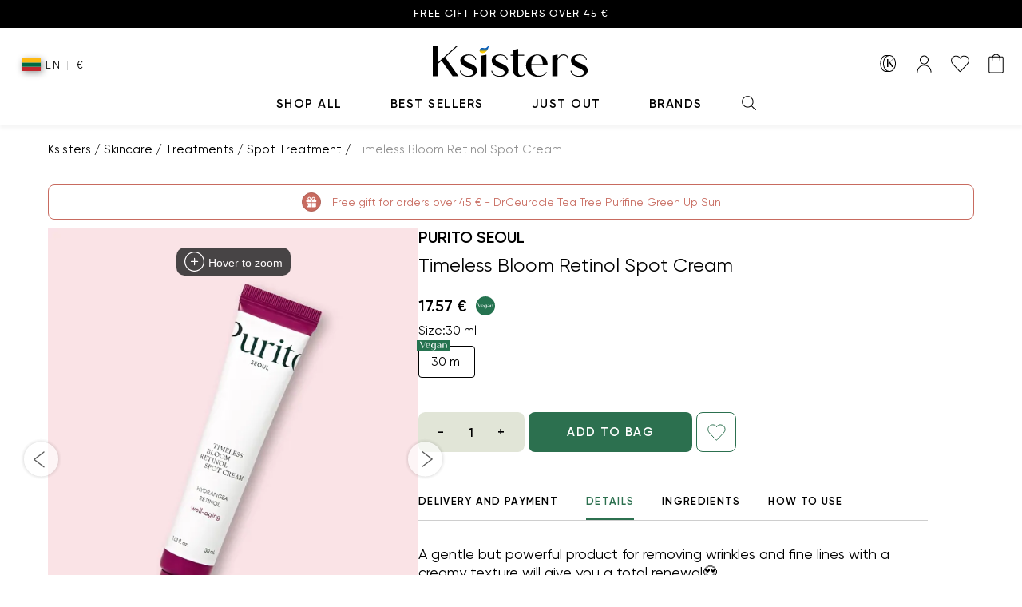

--- FILE ---
content_type: text/html; charset=utf-8
request_url: https://ksisters.lt/en/product/purito-timeless-bloom-retinol-spot-cream
body_size: 123756
content:
<!doctype html><html lang="en"><head><meta data-rh="true" property="og:site_name" content="Ksisters 👯‍♀️"/><meta data-rh="true" property="og:logo" content="https://ksisters.lt/logo.png"/><meta data-rh="true" name="description" content="Purito Seoul ⭐️ Timeless Bloom Retinol Spot Cream - shop Spot Treatment at Ksisters. Best prices. Express delivery all over Europe."/><meta data-rh="true" name="robots" content="index, follow"/><meta data-rh="true" property="og:type" content="product"/><meta data-rh="true" property="og:title" content="Purito Seoul Timeless Bloom Retinol Spot Cream (30 ml)"/><meta data-rh="true" property="og:description" content="A gentle but powerful product for removing wrinkles and fine lines with a creamy texture will give you a total renewal😍"/><meta data-rh="true" property="og:url" content="https://ksisters.lt/product/purito-timeless-bloom-retinol-spot-cream"/><meta data-rh="true" property="og:image" content="https://static.ksisters.com/public/skus/l/0be4dc67b1766df10ee3f7d184ab788a_iibvs18_d4a7c7eaccc9ac.webp"/><meta data-rh="true" property="og:image:width" content="1600"/><meta data-rh="true" property="og:image:height" content="2000"/><meta data-rh="true" property="og:image" content="https://static.ksisters.com/public/skus/l/0be4dc67b1766df10ee3f7d184ab788a_iibvs18_d4a7c7eaccc9ac.webp"/><meta data-rh="true" property="og:image:width" content="584"/><meta data-rh="true" property="og:image:height" content="730"/> <title data-rh="true">Purito Seoul Timeless Bloom Retinol Spot Cream - Spot Treatment | Ksisters 👯‍♀️</title><style>@font-face {
      	font-family: 'Gilroy';
      	src: url('/fonts/gilroy-semibold.woff2'),
      		local('Gilroy Semibold'), local('Gilroy-Semibold'),
      		url('/fonts/gilroy-semibold.woff2') format('woff2'),
      		url('/fonts/gilroy-semibold.woff') format('woff'),
      		url('/fonts/gilroy-semibold.eot?#iefix') format('embedded-opentype'),
      		url('/fonts/gilroy-semibold.ttf') format('truetype');
      	font-weight: 600;
      	font-style: normal;
        font-display: swap;
      }
      @font-face {
      	font-family: 'Gilroy';
      	src: url('/fonts/gilroy-regular.woff2'),
      		local('Gilroy Regular'), local('Gilroy-Regular'),
      		url('/fonts/gilroy-regular.woff2') format('woff2'),
      		url('/fonts/gilroy-regular.woff') format('woff'),
      		url('/fonts/gilroy-regular.eot?#iefix') format('embedded-opentype'),
      		url('/fonts/gilroy-regular.ttf') format('truetype');
      	font-weight: normal;
      	font-style: normal;
        font-display: swap;
      }
      @font-face {
      	font-family: 'Gilroy';
      	src: url('/fonts/gilroy-medium.woff2'),
      		local('Gilroy Medium'), local('Gilroy-Medium'),
      		url('/fonts/gilroy-medium.woff2') format('woff2'),
      		url('/fonts/gilroy-medium.woff') format('woff'),
      		url('/fonts/gilroy-medium.eot?#iefix') format('embedded-opentype'),
      		url('/fonts/gilroy-medium.ttf') format('truetype');
      	font-weight: 500;
      	font-style: normal;
        font-display: swap;
      }
      @font-face {
      	font-family: 'Quiche Sans';
      	src: url('/fonts/quiche-qans-medium.otf'),
      		local('Gilroy Medium'), local('Quiche Sans Medium'),
      		url('/fonts/quiche-qans-medium.otf') format('opentype');
      	font-weight: 500;
      	font-style: normal;
        font-display: swap;
      }
      @font-face {
      	font-family: 'Tenor Sans';
      	src: url('/fonts/tenor-sans-regular.ttf'),
      		local('Tenor Sans Regular'), local('Tenor Sans Regular'),
      		url('/fonts/tenor-sans-regular.ttf') format('opentype');
      	font-weight: 500;
      	font-style: normal;
        font-display: swap;
      }

      @font-face {
        font-family: 'Hamiltone';
        src: url('/fonts/hamiltone-demo.otf'), local('Hamiltone');
        font-weight: normal;
        font-style: normal;
      }

      @font-face {
        font-family: 'Peach Cream';
        src: url('/fonts/peach-cream.otf'), local('Peach Cream');
        font-weight: normal;
        font-style: normal;
      }</style><style id="jss-server-side"><style data-emotion="css-global animation-61bdi0">@-webkit-keyframes animation-61bdi0{0%{-webkit-transform:rotate(0deg);-moz-transform:rotate(0deg);-ms-transform:rotate(0deg);transform:rotate(0deg);}100%{-webkit-transform:rotate(360deg);-moz-transform:rotate(360deg);-ms-transform:rotate(360deg);transform:rotate(360deg);}}@keyframes animation-61bdi0{0%{-webkit-transform:rotate(0deg);-moz-transform:rotate(0deg);-ms-transform:rotate(0deg);transform:rotate(0deg);}100%{-webkit-transform:rotate(360deg);-moz-transform:rotate(360deg);-ms-transform:rotate(360deg);transform:rotate(360deg);}}</style><style data-emotion="css-global animation-1p2h4ri">@-webkit-keyframes animation-1p2h4ri{0%{stroke-dasharray:1px,200px;stroke-dashoffset:0;}50%{stroke-dasharray:100px,200px;stroke-dashoffset:-15px;}100%{stroke-dasharray:100px,200px;stroke-dashoffset:-125px;}}@keyframes animation-1p2h4ri{0%{stroke-dasharray:1px,200px;stroke-dashoffset:0;}50%{stroke-dasharray:100px,200px;stroke-dashoffset:-15px;}100%{stroke-dasharray:100px,200px;stroke-dashoffset:-125px;}}</style><style data-emotion="css a0y2e3 hboir5 8atqhb 8yzpf7 13o7eu2 14891ef 51ybbd iv5e3y 1g99dw4 c4hitw mhoetv c4sutr 18cbefy 18jpbi7 7sga7m 11qhjk5 6mpxna 158l3uo">.css-a0y2e3{height:0;overflow:hidden;-webkit-transition:height 300ms cubic-bezier(0.4, 0, 0.2, 1) 0ms;transition:height 300ms cubic-bezier(0.4, 0, 0.2, 1) 0ms;visibility:hidden;}.css-hboir5{display:-webkit-box;display:-webkit-flex;display:-ms-flexbox;display:flex;width:100%;}.css-8atqhb{width:100%;}.css-8yzpf7{display:inline-block;-webkit-animation:animation-61bdi0 1.4s linear infinite;animation:animation-61bdi0 1.4s linear infinite;}.css-13o7eu2{display:block;}.css-14891ef{stroke:currentColor;stroke-dasharray:80px,200px;stroke-dashoffset:0;-webkit-animation:animation-1p2h4ri 1.4s ease-in-out infinite;animation:animation-1p2h4ri 1.4s ease-in-out infinite;}.css-51ybbd{background-color:#fff;color:rgba(0, 0, 0, 0.87);-webkit-transition:box-shadow 300ms cubic-bezier(0.4, 0, 0.2, 1) 0ms;transition:box-shadow 300ms cubic-bezier(0.4, 0, 0.2, 1) 0ms;box-shadow:0px 2px 1px -1px rgba(0,0,0,0.2),0px 1px 1px 0px rgba(0,0,0,0.14),0px 1px 3px 0px rgba(0,0,0,0.12);position:relative;-webkit-transition:margin 150ms cubic-bezier(0.4, 0, 0.2, 1) 0ms;transition:margin 150ms cubic-bezier(0.4, 0, 0.2, 1) 0ms;overflow-anchor:none;border:none;box-shadow:none;border-bottom:1px solid #CECECE;}.css-51ybbd::before{position:absolute;left:0;top:-1px;right:0;height:1px;content:"";opacity:1;background-color:rgba(0, 0, 0, 0.12);-webkit-transition:opacity 150ms cubic-bezier(0.4, 0, 0.2, 1) 0ms,background-color 150ms cubic-bezier(0.4, 0, 0.2, 1) 0ms;transition:opacity 150ms cubic-bezier(0.4, 0, 0.2, 1) 0ms,background-color 150ms cubic-bezier(0.4, 0, 0.2, 1) 0ms;}.css-51ybbd:first-of-type::before{display:none;}.css-51ybbd.Mui-expanded::before{opacity:0;}.css-51ybbd.Mui-expanded:first-of-type{margin-top:0;}.css-51ybbd.Mui-expanded:last-of-type{margin-bottom:0;}.css-51ybbd.Mui-expanded+.css-51ybbd.Mui-expanded::before{display:none;}.css-51ybbd.Mui-disabled{background-color:rgba(0, 0, 0, 0.12);}.css-51ybbd.Mui-expanded{margin:16px 0;}.css-51ybbd:before{display:none;}.css-51ybbd.Mui-expanded{margin:0;}.css-iv5e3y{display:-webkit-inline-box;display:-webkit-inline-flex;display:-ms-inline-flexbox;display:inline-flex;-webkit-align-items:center;-webkit-box-align:center;-ms-flex-align:center;align-items:center;-webkit-box-pack:center;-ms-flex-pack:center;-webkit-justify-content:center;justify-content:center;position:relative;box-sizing:border-box;-webkit-tap-highlight-color:transparent;background-color:transparent;outline:0;border:0;margin:0;border-radius:0;padding:0;cursor:pointer;-webkit-user-select:none;-moz-user-select:none;-ms-user-select:none;user-select:none;vertical-align:middle;-moz-appearance:none;-webkit-appearance:none;-webkit-text-decoration:none;text-decoration:none;color:inherit;display:-webkit-box;display:-webkit-flex;display:-ms-flexbox;display:flex;min-height:48px;padding:0px 16px;-webkit-transition:min-height 150ms cubic-bezier(0.4, 0, 0.2, 1) 0ms,background-color 150ms cubic-bezier(0.4, 0, 0.2, 1) 0ms;transition:min-height 150ms cubic-bezier(0.4, 0, 0.2, 1) 0ms,background-color 150ms cubic-bezier(0.4, 0, 0.2, 1) 0ms;font-weight:600;min-height:0;padding:0px 17px;}.css-iv5e3y::-moz-focus-inner{border-style:none;}.css-iv5e3y.Mui-disabled{pointer-events:none;cursor:default;}@media print{.css-iv5e3y{-webkit-print-color-adjust:exact;color-adjust:exact;}}.css-iv5e3y.Mui-focusVisible{background-color:rgba(0, 0, 0, 0.12);}.css-iv5e3y.Mui-disabled{opacity:0.38;}.css-iv5e3y:hover:not(.Mui-disabled){cursor:pointer;}.css-iv5e3y.Mui-expanded{min-height:64px;}.css-iv5e3y.Mui-expanded{min-height:0;color:#2C704F;}.css-1g99dw4{display:-webkit-box;display:-webkit-flex;display:-ms-flexbox;display:flex;-webkit-box-flex:1;-webkit-flex-grow:1;-ms-flex-positive:1;flex-grow:1;margin:12px 0;-webkit-transition:margin 150ms cubic-bezier(0.4, 0, 0.2, 1) 0ms;transition:margin 150ms cubic-bezier(0.4, 0, 0.2, 1) 0ms;margin:13.8px 0!important;}.css-1g99dw4.Mui-expanded{margin:20px 0;}.css-c4hitw{display:-webkit-box;display:-webkit-flex;display:-ms-flexbox;display:flex;color:rgba(0, 0, 0, 0.54);-webkit-transform:rotate(0deg);-moz-transform:rotate(0deg);-ms-transform:rotate(0deg);transform:rotate(0deg);-webkit-transition:-webkit-transform 150ms cubic-bezier(0.4, 0, 0.2, 1) 0ms;transition:transform 150ms cubic-bezier(0.4, 0, 0.2, 1) 0ms;}.css-c4hitw.Mui-expanded{-webkit-transform:rotate(180deg);-moz-transform:rotate(180deg);-ms-transform:rotate(180deg);transform:rotate(180deg);}.css-c4hitw.Mui-expanded{-webkit-transform:rotate(90deg);-moz-transform:rotate(90deg);-ms-transform:rotate(90deg);transform:rotate(90deg);}.css-mhoetv{padding:8px 16px 16px;padding:8px 17px 20px;-webkit-flex-direction:column;-ms-flex-direction:column;flex-direction:column;}.css-c4sutr{height:auto;overflow:visible;-webkit-transition:height 300ms cubic-bezier(0.4, 0, 0.2, 1) 0ms;transition:height 300ms cubic-bezier(0.4, 0, 0.2, 1) 0ms;}.css-18cbefy{overflow:hidden;min-height:48px;-webkit-overflow-scrolling:touch;display:-webkit-box;display:-webkit-flex;display:-ms-flexbox;display:flex;border-bottom:1px solid #cecece;}@media (max-width:599.95px){.css-18cbefy .MuiTabs-scrollButtons{display:none;}}.css-18jpbi7{position:relative;display:inline-block;-webkit-flex:1 1 auto;-ms-flex:1 1 auto;flex:1 1 auto;white-space:nowrap;overflow-x:hidden;width:100%;}.css-7sga7m{display:-webkit-box;display:-webkit-flex;display:-ms-flexbox;display:flex;}.css-11qhjk5{display:-webkit-inline-box;display:-webkit-inline-flex;display:-ms-inline-flexbox;display:inline-flex;-webkit-align-items:center;-webkit-box-align:center;-ms-flex-align:center;align-items:center;-webkit-box-pack:center;-ms-flex-pack:center;-webkit-justify-content:center;justify-content:center;position:relative;box-sizing:border-box;-webkit-tap-highlight-color:transparent;background-color:transparent;outline:0;border:0;margin:0;border-radius:0;padding:0;cursor:pointer;-webkit-user-select:none;-moz-user-select:none;-ms-user-select:none;user-select:none;vertical-align:middle;-moz-appearance:none;-webkit-appearance:none;-webkit-text-decoration:none;text-decoration:none;color:inherit;font-family:"Gilroy","Helvetica Neue",Helvetica,Roboto,Arial,sans-serif;font-weight:500;font-size:0.9375rem;line-height:1.25;text-transform:uppercase;max-width:360px;min-width:90px;position:relative;min-height:48px;-webkit-flex-shrink:0;-ms-flex-negative:0;flex-shrink:0;padding:12px 16px;overflow:hidden;white-space:normal;text-align:center;-webkit-flex-direction:column;-ms-flex-direction:column;flex-direction:column;color:rgba(0, 0, 0, 0.6);min-width:0!important;letter-spacing:0.1em;font-weight:600;font-size:13px;padding:13.5px 0px;line-height:1;color:#000000;}.css-11qhjk5::-moz-focus-inner{border-style:none;}.css-11qhjk5.Mui-disabled{pointer-events:none;cursor:default;}@media print{.css-11qhjk5{-webkit-print-color-adjust:exact;color-adjust:exact;}}.css-11qhjk5.Mui-selected{color:#2C704F;}.css-11qhjk5.Mui-disabled{color:rgba(0, 0, 0, 0.38);}.css-6mpxna{position:absolute;height:2px;bottom:0;width:100%;-webkit-transition:all 300ms cubic-bezier(0.4, 0, 0.2, 1) 0ms;transition:all 300ms cubic-bezier(0.4, 0, 0.2, 1) 0ms;background-color:#2C704F;height:3px;}.css-158l3uo{display:-webkit-inline-box;display:-webkit-inline-flex;display:-ms-inline-flexbox;display:inline-flex;-webkit-align-items:center;-webkit-box-align:center;-ms-flex-align:center;align-items:center;-webkit-box-pack:center;-ms-flex-pack:center;-webkit-justify-content:center;justify-content:center;position:relative;box-sizing:border-box;-webkit-tap-highlight-color:transparent;background-color:transparent;outline:0;border:0;margin:0;border-radius:0;padding:0;cursor:pointer;-webkit-user-select:none;-moz-user-select:none;-ms-user-select:none;user-select:none;vertical-align:middle;-moz-appearance:none;-webkit-appearance:none;-webkit-text-decoration:none;text-decoration:none;color:inherit;font-family:"Gilroy","Helvetica Neue",Helvetica,Roboto,Arial,sans-serif;font-weight:500;font-size:0.9375rem;line-height:1.25;text-transform:uppercase;max-width:360px;min-width:90px;position:relative;min-height:48px;-webkit-flex-shrink:0;-ms-flex-negative:0;flex-shrink:0;padding:12px 16px;overflow:hidden;white-space:normal;text-align:center;-webkit-flex-direction:column;-ms-flex-direction:column;flex-direction:column;color:rgba(0, 0, 0, 0.6);min-width:0!important;letter-spacing:0.1em;font-weight:600;font-size:13px;padding:13.5px 0px;line-height:1;color:#000000;}.css-158l3uo::-moz-focus-inner{border-style:none;}.css-158l3uo.Mui-disabled{pointer-events:none;cursor:default;}@media print{.css-158l3uo{-webkit-print-color-adjust:exact;color-adjust:exact;}}.css-158l3uo.Mui-selected{color:#C86B60;}.css-158l3uo.Mui-disabled{color:rgba(0, 0, 0, 0.38);}</style></style> <link data-rh="true" rel="canonical" href="https://ksisters.lt/en/product/purito-timeless-bloom-retinol-spot-cream"/><link data-rh="true" rel="alternate" hrefLang="de-at" href="https://ksisters.at/product/purito-timeless-bloom-retinol-spot-cream"/><link data-rh="true" rel="alternate" hrefLang="en-at" href="https://ksisters.at/en/product/purito-timeless-bloom-retinol-spot-cream"/><link data-rh="true" rel="alternate" hrefLang="uk-at" href="https://ksisters.at/uk/product/purito-timeless-bloom-retinol-spot-cream"/><link data-rh="true" rel="alternate" hrefLang="de-be" href="https://ksisters.be/de/product/purito-timeless-bloom-retinol-spot-cream"/><link data-rh="true" rel="alternate" hrefLang="en-be" href="https://ksisters.be/en/product/purito-timeless-bloom-retinol-spot-cream"/><link data-rh="true" rel="alternate" hrefLang="fr-be" href="https://ksisters.be/product/purito-timeless-bloom-retinol-spot-cream"/><link data-rh="true" rel="alternate" hrefLang="nl-be" href="https://ksisters.be/nl/product/purito-timeless-bloom-retinol-spot-cream"/><link data-rh="true" rel="alternate" hrefLang="uk-be" href="https://ksisters.be/uk/product/purito-timeless-bloom-retinol-spot-cream"/><link data-rh="true" rel="alternate" hrefLang="bg-bg" href="https://ksisters.bg/product/purito-timeless-bloom-retinol-spot-cream"/><link data-rh="true" rel="alternate" hrefLang="en-bg" href="https://ksisters.bg/en/product/purito-timeless-bloom-retinol-spot-cream"/><link data-rh="true" rel="alternate" hrefLang="uk-bg" href="https://ksisters.bg/uk/product/purito-timeless-bloom-retinol-spot-cream"/><link data-rh="true" rel="alternate" hrefLang="en-ua" href="https://ksisters.com.ua/en/product/purito-timeless-bloom-retinol-spot-cream"/><link data-rh="true" rel="alternate" hrefLang="uk-ua" href="https://ksisters.com.ua/product/purito-timeless-bloom-retinol-spot-cream"/><link data-rh="true" rel="alternate" hrefLang="cs-cz" href="https://ksisters.cz/product/purito-timeless-bloom-retinol-spot-cream"/><link data-rh="true" rel="alternate" hrefLang="en-cz" href="https://ksisters.cz/en/product/purito-timeless-bloom-retinol-spot-cream"/><link data-rh="true" rel="alternate" hrefLang="uk-cz" href="https://ksisters.cz/uk/product/purito-timeless-bloom-retinol-spot-cream"/><link data-rh="true" rel="alternate" hrefLang="de-de" href="https://ksisters.de/product/purito-timeless-bloom-retinol-spot-cream"/><link data-rh="true" rel="alternate" hrefLang="en-de" href="https://ksisters.de/en/product/purito-timeless-bloom-retinol-spot-cream"/><link data-rh="true" rel="alternate" hrefLang="uk-de" href="https://ksisters.de/uk/product/purito-timeless-bloom-retinol-spot-cream"/><link data-rh="true" rel="alternate" hrefLang="da-dk" href="https://ksisters.dk/product/purito-timeless-bloom-retinol-spot-cream"/><link data-rh="true" rel="alternate" hrefLang="en-dk" href="https://ksisters.dk/en/product/purito-timeless-bloom-retinol-spot-cream"/><link data-rh="true" rel="alternate" hrefLang="uk-dk" href="https://ksisters.dk/uk/product/purito-timeless-bloom-retinol-spot-cream"/><link data-rh="true" rel="alternate" hrefLang="en-ee" href="https://ksisters.ee/en/product/purito-timeless-bloom-retinol-spot-cream"/><link data-rh="true" rel="alternate" hrefLang="et-ee" href="https://ksisters.ee/product/purito-timeless-bloom-retinol-spot-cream"/><link data-rh="true" rel="alternate" hrefLang="uk-ee" href="https://ksisters.ee/uk/product/purito-timeless-bloom-retinol-spot-cream"/><link data-rh="true" rel="alternate" hrefLang="en-es" href="https://ksisters.es/en/product/purito-timeless-bloom-retinol-spot-cream"/><link data-rh="true" rel="alternate" hrefLang="es-es" href="https://ksisters.es/product/purito-timeless-bloom-retinol-spot-cream"/><link data-rh="true" rel="alternate" hrefLang="uk-es" href="https://ksisters.es/uk/product/purito-timeless-bloom-retinol-spot-cream"/><link data-rh="true" rel="alternate" hrefLang="en-fi" href="https://ksisters.fi/en/product/purito-timeless-bloom-retinol-spot-cream"/><link data-rh="true" rel="alternate" hrefLang="fi-fi" href="https://ksisters.fi/product/purito-timeless-bloom-retinol-spot-cream"/><link data-rh="true" rel="alternate" hrefLang="sv-fi" href="https://ksisters.fi/sv/product/purito-timeless-bloom-retinol-spot-cream"/><link data-rh="true" rel="alternate" hrefLang="uk-fi" href="https://ksisters.fi/uk/product/purito-timeless-bloom-retinol-spot-cream"/><link data-rh="true" rel="alternate" hrefLang="en-fr" href="https://ksisters.fr/en/product/purito-timeless-bloom-retinol-spot-cream"/><link data-rh="true" rel="alternate" hrefLang="fr-fr" href="https://ksisters.fr/product/purito-timeless-bloom-retinol-spot-cream"/><link data-rh="true" rel="alternate" hrefLang="uk-fr" href="https://ksisters.fr/uk/product/purito-timeless-bloom-retinol-spot-cream"/><link data-rh="true" rel="alternate" hrefLang="el-gr" href="https://ksisters.gr/product/purito-timeless-bloom-retinol-spot-cream"/><link data-rh="true" rel="alternate" hrefLang="en-gr" href="https://ksisters.gr/en/product/purito-timeless-bloom-retinol-spot-cream"/><link data-rh="true" rel="alternate" hrefLang="uk-gr" href="https://ksisters.gr/uk/product/purito-timeless-bloom-retinol-spot-cream"/><link data-rh="true" rel="alternate" hrefLang="en-hr" href="https://ksisters.hr/en/product/purito-timeless-bloom-retinol-spot-cream"/><link data-rh="true" rel="alternate" hrefLang="hr-hr" href="https://ksisters.hr/product/purito-timeless-bloom-retinol-spot-cream"/><link data-rh="true" rel="alternate" hrefLang="uk-hr" href="https://ksisters.hr/uk/product/purito-timeless-bloom-retinol-spot-cream"/><link data-rh="true" rel="alternate" hrefLang="en-hu" href="https://ksisters.hu/en/product/purito-timeless-bloom-retinol-spot-cream"/><link data-rh="true" rel="alternate" hrefLang="hu-hu" href="https://ksisters.hu/product/purito-timeless-bloom-retinol-spot-cream"/><link data-rh="true" rel="alternate" hrefLang="uk-hu" href="https://ksisters.hu/uk/product/purito-timeless-bloom-retinol-spot-cream"/><link data-rh="true" rel="alternate" hrefLang="en-it" href="https://ksisters.it/en/product/purito-timeless-bloom-retinol-spot-cream"/><link data-rh="true" rel="alternate" hrefLang="it-it" href="https://ksisters.it/product/purito-timeless-bloom-retinol-spot-cream"/><link data-rh="true" rel="alternate" hrefLang="uk-it" href="https://ksisters.it/uk/product/purito-timeless-bloom-retinol-spot-cream"/><link data-rh="true" rel="alternate" hrefLang="en-lt" href="https://ksisters.lt/en/product/purito-timeless-bloom-retinol-spot-cream"/><link data-rh="true" rel="alternate" hrefLang="lt-lt" href="https://ksisters.lt/product/purito-timeless-bloom-retinol-spot-cream"/><link data-rh="true" rel="alternate" hrefLang="uk-lt" href="https://ksisters.lt/uk/product/purito-timeless-bloom-retinol-spot-cream"/><link data-rh="true" rel="alternate" hrefLang="en-lv" href="https://ksisters.lv/en/product/purito-timeless-bloom-retinol-spot-cream"/><link data-rh="true" rel="alternate" hrefLang="lv-lv" href="https://ksisters.lv/product/purito-timeless-bloom-retinol-spot-cream"/><link data-rh="true" rel="alternate" hrefLang="uk-lv" href="https://ksisters.lv/uk/product/purito-timeless-bloom-retinol-spot-cream"/><link data-rh="true" rel="alternate" hrefLang="en-nl" href="https://ksisters.nl/en/product/purito-timeless-bloom-retinol-spot-cream"/><link data-rh="true" rel="alternate" hrefLang="nl-nl" href="https://ksisters.nl/product/purito-timeless-bloom-retinol-spot-cream"/><link data-rh="true" rel="alternate" hrefLang="uk-nl" href="https://ksisters.nl/uk/product/purito-timeless-bloom-retinol-spot-cream"/><link data-rh="true" rel="alternate" hrefLang="en-pl" href="https://ksisters.pl/en/product/purito-timeless-bloom-retinol-spot-cream"/><link data-rh="true" rel="alternate" hrefLang="pl-pl" href="https://ksisters.pl/product/purito-timeless-bloom-retinol-spot-cream"/><link data-rh="true" rel="alternate" hrefLang="uk-pl" href="https://ksisters.pl/uk/product/purito-timeless-bloom-retinol-spot-cream"/><link data-rh="true" rel="alternate" hrefLang="en-pt" href="https://ksisters.pt/en/product/purito-timeless-bloom-retinol-spot-cream"/><link data-rh="true" rel="alternate" hrefLang="pt-pt" href="https://ksisters.pt/product/purito-timeless-bloom-retinol-spot-cream"/><link data-rh="true" rel="alternate" hrefLang="uk-pt" href="https://ksisters.pt/uk/product/purito-timeless-bloom-retinol-spot-cream"/><link data-rh="true" rel="alternate" hrefLang="en-ro" href="https://ksisters.ro/en/product/purito-timeless-bloom-retinol-spot-cream"/><link data-rh="true" rel="alternate" hrefLang="ro-ro" href="https://ksisters.ro/product/purito-timeless-bloom-retinol-spot-cream"/><link data-rh="true" rel="alternate" hrefLang="uk-ro" href="https://ksisters.ro/uk/product/purito-timeless-bloom-retinol-spot-cream"/><link data-rh="true" rel="alternate" hrefLang="en-se" href="https://ksisters.se/en/product/purito-timeless-bloom-retinol-spot-cream"/><link data-rh="true" rel="alternate" hrefLang="sv-se" href="https://ksisters.se/product/purito-timeless-bloom-retinol-spot-cream"/><link data-rh="true" rel="alternate" hrefLang="uk-se" href="https://ksisters.se/uk/product/purito-timeless-bloom-retinol-spot-cream"/><link data-rh="true" rel="alternate" hrefLang="en-si" href="https://ksisters.si/en/product/purito-timeless-bloom-retinol-spot-cream"/><link data-rh="true" rel="alternate" hrefLang="sl-si" href="https://ksisters.si/product/purito-timeless-bloom-retinol-spot-cream"/><link data-rh="true" rel="alternate" hrefLang="uk-si" href="https://ksisters.si/uk/product/purito-timeless-bloom-retinol-spot-cream"/><link data-rh="true" rel="alternate" hrefLang="en-sk" href="https://ksisters.sk/en/product/purito-timeless-bloom-retinol-spot-cream"/><link data-rh="true" rel="alternate" hrefLang="sk-sk" href="https://ksisters.sk/product/purito-timeless-bloom-retinol-spot-cream"/><link data-rh="true" rel="alternate" hrefLang="uk-sk" href="https://ksisters.sk/uk/product/purito-timeless-bloom-retinol-spot-cream"/> <script data-rh="true" type="application/ld+json">{"@context":"http://schema.org","@type":"BreadcrumbList","itemListElement":[{"@type":"ListItem","position":1,"item":{"@id":"https://ksisters.lt/","name":"Ksisters"}},{"@type":"ListItem","position":2,"item":{"@id":"https://ksisters.lt/category/skincare","name":"Skincare"}},{"@type":"ListItem","position":3,"item":{"@id":"https://ksisters.lt/category/facial-treatment","name":"Treatments"}},{"@type":"ListItem","position":4,"item":{"@id":"https://ksisters.lt/category/facial-treatment-spot-treatment","name":"Spot Treatment"}},{"@type":"ListItem","position":5,"item":{"@id":"https://ksisters.lt/en/product/purito-timeless-bloom-retinol-spot-cream","name":"Timeless Bloom Retinol Spot Cream"}}]}</script><script data-rh="true" type="application/ld+json">[{"@context":"https://schema.org/","@type":"ProductGroup","@id":"#product_parent","name":"Timeless Bloom Retinol Spot Cream","description":"A gentle but powerful product for removing wrinkles and fine lines with a creamy texture will give you a total renewal😍  Timeless Bloom Retinol Spot Cream is created for those who use retinol for the first time😊 Its ingredients come from the mysterious nature of Jeju Island, so they keep the secrets of elastic skin. Retinol prevents age-related changes and makes the dermis more elastic and healthy.  The Korean product from the Purito brand improves the overall structure and tone, promotes tissue regeneration at the cellular level. Thanks to its lifting, anti-inflammatory and brightening properties, it helps to cope with small acne and dull color, and also gives the face elasticity and radiance 🤩","brand":{"@type": "Brand","name": "Purito Seoul"},"category":"Skincare / Treatments / Spot Treatment","material": "Water, Caprylic/Capric Triglyceride, Glycerin, Cetearyl Alcohol, Propanediol, Pentaerythrityl Tetraethylhexanoate, Butylene Glycol, Hydrangea Macrophylla Leaf Extract, Bakuchiol, Hyaluronic Acid, Camellia Sinensis Leaf Extract, Sodium Hyaluronate, Retinol (1,000 ppm), Allantoin, Arachidyl Alcohol, Glyceryl Stearate, Tocopherol, Behenyl Alcohol, Carbomer, Sodium Acrylate/Sodium Acryloyldimethyl Taurate Copolymer, Tromethamine, Cetearyl Glucoside, Caprylyl Glycol, Polyisobutene, Arachidyl Glucoside, Hydroxyacetophenone, Pentylene Glycol, Hydroxyethyl Acrylate/Sodium Acryloyldimethyl Taurate Copolymer, Dipotassium Glycyrrhizate, Polyglyceryl-10 Ldurate, Allium Sativum (Garlic) Bulb Extract, Glyceryl Stearate SE, Sorbitan Stearate, 1,2-Hexanediol, Ethylhexylglycerin, Adenosine, Disodium EDTA, Caprylyl/Capryl Glucoside, Sorbitan Oleate, Rutin, Curcuma Longa (Turmeric) Root Extract, Vitis Vinifera (Crape) Vine Extract, Sorbitan Isostearate, Paeonia Suffruticosa Root Extract, Glucose, Sclerotium Gum, Xanthan Gum.","variesBy":[],"audience":{"@type":"PeopleAudience","suggestedGender":"unisex"}},{"@context":"https://schema.org","@type":"Product","isVariantOf":{"@id":"#product_parent"},"sku":"2105224","description":"A gentle but powerful product for removing wrinkles and fine lines with a creamy texture will give you a total renewal😍  Timeless Bloom Retinol Spot Cream is created for those who use retinol for the first time😊 Its ingredients come from the mysterious nature of Jeju Island, so they keep the secrets of elastic skin. Retinol prevents age-related changes and makes the dermis more elastic and healthy.  The Korean product from the Purito brand improves the overall structure and tone, promotes tissue regeneration at the cellular level. Thanks to its lifting, anti-inflammatory and brightening properties, it helps to cope with small acne and dull color, and also gives the face elasticity and radiance 🤩","offers":{"@type":"Offer","url":"https://ksisters.lt/en/product/purito-timeless-bloom-retinol-spot-cream","priceCurrency":"EUR","price":17.57,"itemCondition":"https://schema.org/NewCondition","availability":"https://schema.org/InStock"},"image":"https://static.ksisters.com/public/skus/l/0be4dc67b1766df10ee3f7d184ab788a_iibvs18_d4a7c7eaccc9ac.webp","name":"Timeless Bloom Retinol Spot Cream 30 ml "}]</script><script data-rh="true" type="application/ld+json">[{"@context":"http://schema.org","@type":"Organization","url":"https://ksisters.lt","logo":"/ksisters-logo.png"},{"@context":"http://schema.org","@type":"WebSite","name":"Ksisters","url":"https://ksisters.lt"}]</script><meta charset="utf-8"/><meta http-equiv="x-ua-compatible" content="ie=edge"><meta name="viewport" content="viewport-fit=cover,width=device-width,initial-scale=1,maximum-scale=1,user-scalable=0,interactive-widget=resizes-content"><link rel="preconnect" href="https://static.ksisters.com"/><link rel="apple-touch-icon" sizes="180x180" href="/apple-touch-icon.png?v=1"><link rel="icon" type="image/png" sizes="32x32" href="/favicon-32x32.png?v=1"><link rel="icon" type="image/png" sizes="16x16" href="/favicon-16x16.png?v=1"><link rel="mask-icon" href="/safari-pinned-tab.svg?v=1" color="#c86b60"><link rel="shortcut icon" href="/favicon.ico?v=1"><meta name="apple-mobile-web-app-title" content="Ksisters"><meta name="application-name" content="Ksisters"><meta name="msapplication-TileColor" content="#f0c2b2"><meta name="theme-color" content="#000000"><link rel="manifest" href="/manifest.json" crossorigin="use-credentials"/><script remove>window.__INITIAL__STATE__ = {"url":"/product/purito-timeless-bloom-retinol-spot-cream","status":200,"expiresDateTime":1762198898124,"locale":{"current":{"country":"lt","language":"en","currency":"eur"},"countries":[{"country":{"code":"at","icon":"","name":"Austria"},"domain":{"name":"ksisters.at","active":true,"indexed":true,"alias":"at","icon":"icon_at","showVAT":true,"pricePerUnit":true,"cookiesSettings":false,"impressum":true,"autoRounding":false,"showApartment":true,"showMinPrice30days":true,"showInMenus":true,"limitCheckout":null,"VAT":null,"customs":null,"offlineStore":true}},{"country":{"code":"be","icon":"","name":"Belgee"},"domain":{"name":"ksisters.be","active":true,"indexed":false,"alias":null,"icon":"icon","showVAT":false,"pricePerUnit":false,"cookiesSettings":false,"impressum":false,"autoRounding":false,"showApartment":false,"showMinPrice30days":false,"showInMenus":false,"limitCheckout":null,"VAT":null,"customs":null,"offlineStore":false}},{"country":{"code":"bg","icon":"","name":"Bulgaria"},"domain":{"name":"ksisters.bg","active":true,"indexed":true,"alias":null,"icon":"icon","showVAT":false,"pricePerUnit":false,"cookiesSettings":false,"impressum":false,"autoRounding":false,"showApartment":false,"showMinPrice30days":true,"showInMenus":true,"limitCheckout":null,"VAT":null,"customs":null,"offlineStore":false}},{"country":{"code":"hr","icon":"","name":"Croatia"},"domain":{"name":"ksisters.hr","active":true,"indexed":true,"alias":"hr","icon":"icon_hr","showVAT":false,"pricePerUnit":false,"cookiesSettings":false,"impressum":false,"autoRounding":false,"showApartment":false,"showMinPrice30days":true,"showInMenus":true,"limitCheckout":null,"VAT":null,"customs":null,"offlineStore":false}},{"country":{"code":"cz","icon":"https://static.ksisters.com/public/flags/flag-czech.svg","name":"Czech Republic"},"domain":{"name":"ksisters.cz","active":true,"indexed":true,"alias":"cz","icon":"cz","showVAT":false,"pricePerUnit":false,"cookiesSettings":false,"impressum":false,"autoRounding":false,"showApartment":false,"showMinPrice30days":true,"showInMenus":true,"limitCheckout":null,"VAT":null,"customs":null,"offlineStore":true}},{"country":{"code":"dk","icon":"","name":"Danmark"},"domain":{"name":"ksisters.dk","active":true,"indexed":true,"alias":null,"icon":"icon","showVAT":false,"pricePerUnit":true,"cookiesSettings":false,"impressum":false,"autoRounding":false,"showApartment":false,"showMinPrice30days":true,"showInMenus":false,"limitCheckout":null,"VAT":null,"customs":null,"offlineStore":false}},{"country":{"code":"ee","icon":"","name":"Estonia"},"domain":{"name":"ksisters.ee","active":true,"indexed":true,"alias":"ee","icon":"icon_ee","showVAT":false,"pricePerUnit":false,"cookiesSettings":false,"impressum":false,"autoRounding":false,"showApartment":true,"showMinPrice30days":true,"showInMenus":true,"limitCheckout":null,"VAT":null,"customs":null,"offlineStore":false}},{"country":{"code":"fi","icon":"","name":"Finland"},"domain":{"name":"ksisters.fi","active":true,"indexed":true,"alias":null,"icon":"icon","showVAT":false,"pricePerUnit":true,"cookiesSettings":false,"impressum":false,"autoRounding":false,"showApartment":false,"showMinPrice30days":true,"showInMenus":false,"limitCheckout":null,"VAT":null,"customs":null,"offlineStore":false}},{"country":{"code":"fr","icon":"","name":"France"},"domain":{"name":"ksisters.fr","active":true,"indexed":true,"alias":null,"icon":"icon","showVAT":true,"pricePerUnit":true,"cookiesSettings":false,"impressum":false,"autoRounding":false,"showApartment":false,"showMinPrice30days":true,"showInMenus":true,"limitCheckout":null,"VAT":null,"customs":null,"offlineStore":false}},{"country":{"code":"de","icon":"","name":"Germany"},"domain":{"name":"ksisters.de","active":true,"indexed":true,"alias":"de","icon":"icon_de","showVAT":true,"pricePerUnit":true,"cookiesSettings":true,"impressum":true,"autoRounding":false,"showApartment":true,"showMinPrice30days":true,"showInMenus":true,"limitCheckout":null,"VAT":null,"customs":null,"offlineStore":false}},{"country":{"code":"gr","icon":"","name":"Greece"},"domain":{"name":"ksisters.gr","active":true,"indexed":true,"alias":null,"icon":"icon","showVAT":false,"pricePerUnit":false,"cookiesSettings":false,"impressum":false,"autoRounding":false,"showApartment":false,"showMinPrice30days":true,"showInMenus":true,"limitCheckout":null,"VAT":null,"customs":null,"offlineStore":false}},{"country":{"code":"hu","icon":"","name":"Hungary"},"domain":{"name":"ksisters.hu","active":true,"indexed":true,"alias":"hu","icon":"icon_hu","showVAT":true,"pricePerUnit":false,"cookiesSettings":false,"impressum":false,"autoRounding":false,"showApartment":false,"showMinPrice30days":true,"showInMenus":true,"limitCheckout":null,"VAT":null,"customs":null,"offlineStore":true}},{"country":{"code":"it","icon":"","name":"Italy"},"domain":{"name":"ksisters.it","active":true,"indexed":true,"alias":null,"icon":"icon","showVAT":true,"pricePerUnit":true,"cookiesSettings":false,"impressum":false,"autoRounding":false,"showApartment":true,"showMinPrice30days":true,"showInMenus":true,"limitCheckout":null,"VAT":null,"customs":null,"offlineStore":false}},{"country":{"code":"lv","icon":"","name":"Latvia"},"domain":{"name":"ksisters.lv","active":true,"indexed":true,"alias":"lv","icon":"icon_lv","showVAT":false,"pricePerUnit":false,"cookiesSettings":false,"impressum":false,"autoRounding":false,"showApartment":true,"showMinPrice30days":true,"showInMenus":true,"limitCheckout":null,"VAT":null,"customs":null,"offlineStore":false}},{"country":{"code":"lt","icon":"","name":"Lithuania"},"domain":{"name":"ksisters.lt","active":true,"indexed":true,"alias":"lt","icon":"icon_lt","showVAT":false,"pricePerUnit":false,"cookiesSettings":false,"impressum":false,"autoRounding":false,"showApartment":true,"showMinPrice30days":true,"showInMenus":true,"limitCheckout":null,"VAT":null,"customs":null,"offlineStore":false}},{"country":{"code":"nl","icon":"","name":"Netherlands"},"domain":{"name":"ksisters.nl","active":true,"indexed":false,"alias":null,"icon":"icon","showVAT":false,"pricePerUnit":false,"cookiesSettings":false,"impressum":false,"autoRounding":false,"showApartment":false,"showMinPrice30days":false,"showInMenus":false,"limitCheckout":null,"VAT":null,"customs":null,"offlineStore":false}},{"country":{"code":"pl","icon":"https://ks-test-upload-photo.ams3.digitaloceanspaces.com/public/flags/flag-poland.svg","name":"Poland"},"domain":{"name":"ksisters.pl","active":true,"indexed":true,"alias":"pl","icon":"icon_pl","showVAT":false,"pricePerUnit":false,"cookiesSettings":false,"impressum":false,"autoRounding":false,"showApartment":true,"showMinPrice30days":true,"showInMenus":true,"limitCheckout":null,"VAT":null,"customs":null,"offlineStore":false}},{"country":{"code":"pt","icon":"","name":"Portugal"},"domain":{"name":"ksisters.pt","active":true,"indexed":true,"alias":null,"icon":"icon","showVAT":false,"pricePerUnit":true,"cookiesSettings":false,"impressum":false,"autoRounding":false,"showApartment":false,"showMinPrice30days":true,"showInMenus":false,"limitCheckout":null,"VAT":null,"customs":null,"offlineStore":false}},{"country":{"code":"ro","icon":"","name":"Romania"},"domain":{"name":"ksisters.ro","active":true,"indexed":true,"alias":"ro","icon":"icon_ro","showVAT":false,"pricePerUnit":false,"cookiesSettings":false,"impressum":false,"autoRounding":false,"showApartment":false,"showMinPrice30days":true,"showInMenus":true,"limitCheckout":null,"VAT":null,"customs":null,"offlineStore":false}},{"country":{"code":"sk","icon":"https://ks-test-upload-photo.ams3.digitaloceanspaces.com/public/flags/flag-slovakia.svg","name":"Slovakia"},"domain":{"name":"ksisters.sk","active":true,"indexed":true,"alias":"sk","icon":"icon_sk","showVAT":false,"pricePerUnit":false,"cookiesSettings":false,"impressum":false,"autoRounding":false,"showApartment":false,"showMinPrice30days":true,"showInMenus":true,"limitCheckout":null,"VAT":null,"customs":null,"offlineStore":true}},{"country":{"code":"si","icon":"","name":"Slovenia"},"domain":{"name":"ksisters.si","active":true,"indexed":true,"alias":"si","icon":"icon_si","showVAT":false,"pricePerUnit":false,"cookiesSettings":false,"impressum":false,"autoRounding":false,"showApartment":false,"showMinPrice30days":true,"showInMenus":true,"limitCheckout":null,"VAT":null,"customs":null,"offlineStore":false}},{"country":{"code":"es","icon":"","name":"Spain"},"domain":{"name":"ksisters.es","active":true,"indexed":true,"alias":null,"icon":"icon","showVAT":false,"pricePerUnit":true,"cookiesSettings":false,"impressum":false,"autoRounding":false,"showApartment":true,"showMinPrice30days":true,"showInMenus":false,"limitCheckout":null,"VAT":null,"customs":null,"offlineStore":false}},{"country":{"code":"se","icon":"","name":"Sweden"},"domain":{"name":"ksisters.se","active":true,"indexed":true,"alias":null,"icon":"icon","showVAT":false,"pricePerUnit":true,"cookiesSettings":false,"impressum":false,"autoRounding":false,"showApartment":false,"showMinPrice30days":true,"showInMenus":false,"limitCheckout":null,"VAT":null,"customs":null,"offlineStore":false}},{"country":{"code":"ua","icon":"","name":"Ukraine"},"domain":{"name":"ksisters.com.ua","active":true,"indexed":true,"alias":"ua","icon":"icon_ua","showVAT":false,"pricePerUnit":false,"cookiesSettings":false,"impressum":false,"autoRounding":false,"showApartment":false,"showMinPrice30days":false,"showInMenus":false,"limitCheckout":150,"VAT":0.2,"customs":0.1,"offlineStore":false}}],"domains":{"ksisters.at":{"currencies":[{"name":"€","code":"eur","decimalPlaces":2}],"languages":[{"code":"de","name":"Deutsch","alias":"de"},{"code":"en","name":"English","alias":"en"},{"code":"uk","name":"Українська","alias":"uk"}]},"ksisters.be":{"currencies":[{"name":"€","code":"eur","decimalPlaces":2}],"languages":[{"code":"fr","name":"French","alias":"fr"},{"code":"de","name":"Deutsch","alias":"de"},{"code":"en","name":"English","alias":"en"},{"code":"nl","name":"Dutch","alias":"nl"},{"code":"uk","name":"Українська","alias":"uk"}]},"ksisters.bg":{"currencies":[{"name":"лв.","code":"bgn","decimalPlaces":2}],"languages":[{"code":"bg","name":"Bulgarian","alias":"bg"},{"code":"en","name":"English","alias":"en"},{"code":"uk","name":"Українська","alias":"uk"}]},"ksisters.com.ua":{"currencies":[{"name":"₴","code":"uah","decimalPlaces":0}],"languages":[{"code":"uk","name":"Українська","alias":"uk"},{"code":"en","name":"English","alias":"en"}]},"ksisters.cz":{"currencies":[{"name":"Kč","code":"czk","decimalPlaces":0}],"languages":[{"code":"cs","name":"Čeština","alias":"cs"},{"code":"en","name":"English","alias":"en"},{"code":"uk","name":"Українська","alias":"uk"}]},"ksisters.de":{"currencies":[{"name":"€","code":"eur","decimalPlaces":2}],"languages":[{"code":"de","name":"Deutsch","alias":"de"},{"code":"en","name":"English","alias":"en"},{"code":"uk","name":"Українська","alias":"uk"}]},"ksisters.dk":{"currencies":[{"name":"kr","code":"dkk","decimalPlaces":2}],"languages":[{"code":"da","name":"Dansk","alias":"da"},{"code":"en","name":"English","alias":"en"},{"code":"uk","name":"Українська","alias":"uk"}]},"ksisters.ee":{"currencies":[{"name":"€","code":"eur","decimalPlaces":2}],"languages":[{"code":"et","name":"Eesti","alias":"et"},{"code":"en","name":"English","alias":"en"},{"code":"uk","name":"Українська","alias":"uk"}]},"ksisters.es":{"currencies":[{"name":"€","code":"eur","decimalPlaces":2}],"languages":[{"code":"es","name":"Spanish","alias":"es"},{"code":"en","name":"English","alias":"en"},{"code":"uk","name":"Українська","alias":"uk"}]},"ksisters.fi":{"currencies":[{"name":"€","code":"eur","decimalPlaces":2}],"languages":[{"code":"fi","name":"Finnish","alias":"fi"},{"code":"sv","name":"Svenska","alias":"sv"},{"code":"en","name":"English","alias":"en"},{"code":"uk","name":"Українська","alias":"uk"}]},"ksisters.fr":{"currencies":[{"name":"€","code":"eur","decimalPlaces":2}],"languages":[{"code":"fr","name":"French","alias":"fr"},{"code":"en","name":"English","alias":"en"},{"code":"uk","name":"Українська","alias":"uk"}]},"ksisters.gr":{"currencies":[{"name":"€","code":"eur","decimalPlaces":2}],"languages":[{"code":"el","name":"Greek","alias":"el"},{"code":"en","name":"English","alias":"en"},{"code":"uk","name":"Українська","alias":"uk"}]},"ksisters.hr":{"currencies":[{"name":"€","code":"eur","decimalPlaces":2}],"languages":[{"code":"hr","name":"Hrvatski","alias":"hr"},{"code":"en","name":"English","alias":"en"},{"code":"uk","name":"Українська","alias":"uk"}]},"ksisters.hu":{"currencies":[{"name":"ft","code":"huf","decimalPlaces":0}],"languages":[{"code":"hu","name":"Magyar","alias":"hu"},{"code":"en","name":"English","alias":"en"},{"code":"uk","name":"Українська","alias":"uk"}]},"ksisters.it":{"currencies":[{"name":"€","code":"eur","decimalPlaces":2}],"languages":[{"code":"it","name":"Italian","alias":"it"},{"code":"en","name":"English","alias":"en"},{"code":"uk","name":"Українська","alias":"uk"}]},"ksisters.lt":{"currencies":[{"name":"€","code":"eur","decimalPlaces":2}],"languages":[{"code":"lt","name":"Lithuanian","alias":"lt"},{"code":"en","name":"English","alias":"en"},{"code":"uk","name":"Українська","alias":"uk"}]},"ksisters.lv":{"currencies":[{"name":"€","code":"eur","decimalPlaces":2}],"languages":[{"code":"lv","name":"Latvian","alias":"lv"},{"code":"en","name":"English","alias":"en"},{"code":"uk","name":"Українська","alias":"uk"}]},"ksisters.nl":{"currencies":[{"name":"€","code":"eur","decimalPlaces":2}],"languages":[{"code":"nl","name":"Dutch","alias":"nl"},{"code":"en","name":"English","alias":"en"},{"code":"uk","name":"Українська","alias":"uk"}]},"ksisters.pl":{"currencies":[{"name":"zł","code":"pln","decimalPlaces":2}],"languages":[{"code":"pl","name":"Polski","alias":"pl"},{"code":"en","name":"English","alias":"en"},{"code":"uk","name":"Українська","alias":"uk"}]},"ksisters.pt":{"currencies":[{"name":"€","code":"eur","decimalPlaces":2}],"languages":[{"code":"pt","name":"Portuguese","alias":"pt"},{"code":"en","name":"English","alias":"en"},{"code":"uk","name":"Українська","alias":"uk"}]},"ksisters.ro":{"currencies":[{"name":"lei","code":"ron","decimalPlaces":2}],"languages":[{"code":"ro","name":"Română","alias":"ro"},{"code":"en","name":"English","alias":"en"},{"code":"uk","name":"Українська","alias":"uk"}]},"ksisters.se":{"currencies":[{"name":"kr","code":"sek","decimalPlaces":2}],"languages":[{"code":"sv","name":"Svenska","alias":"sv"},{"code":"en","name":"English","alias":"en"},{"code":"uk","name":"Українська","alias":"uk"}]},"ksisters.si":{"currencies":[{"name":"€","code":"eur","decimalPlaces":2}],"languages":[{"code":"sl","name":"Slovenski","alias":"sl"},{"code":"en","name":"English","alias":"en"},{"code":"uk","name":"Українська","alias":"uk"}]},"ksisters.sk":{"currencies":[{"name":"€","code":"eur","decimalPlaces":2}],"languages":[{"code":"sk","name":"Slovenčina","alias":"sk"},{"code":"en","name":"English","alias":"en"},{"code":"uk","name":"Українська","alias":"uk"}]}}},"socials":[{"link":"https://www.instagram.com/ksisters.lithuania/","sort":1,"socialIcon":{"code":"instagram","name":"Instagram","icon":"https://ks-test-upload-photo.ams3.digitaloceanspaces.com/public/social/social-instagram.svg"}},{"link":"https://www.facebook.com/ksisters.lithuania/","sort":2,"socialIcon":{"code":"facebook","name":"Facebook","icon":"https://ks-test-upload-photo.ams3.digitaloceanspaces.com/public/social/social-facebook.svg"}},{"link":"https://www.tiktok.com/@ksisters_com","sort":3,"socialIcon":{"code":"tiktok","name":"TikTok","icon":"https://static.ksisters.com/public/social/social-tiktok.svg"}}],"banners":{"desktopMenuBanners":[{"link":"/brand/numbuzin","alt":"Seulix UA LT LV EE","mobile":"","destop":"","sort":0,"pageType":"desktop_menu_skincare","desktop":"https://static.ksisters.com/public/banners/_rs_am6rc5b1_dddadad5e3d0e9.webp"},{"link":"/brand/seulix","alt":"Seulix desktop hair body UA LT LV EE","mobile":"","destop":"","sort":0,"pageType":"desktop_menu_hare_body","desktop":"https://static.ksisters.com/public/banners/_rs_1o0gue2_dddadad5e3d0e9.webp"},{"link":"/brand/some-by-mi","alt":"Some By Mi","mobile":"","destop":"","sort":0,"pageType":"desktop_menu_brands","desktop":"https://static.ksisters.com/public/banners/_rs_imldw5ib_d497a3a3a8d8e0.webp"},{"link":"/brand/medicube","alt":"Medicube","mobile":"","destop":"","sort":1,"pageType":"desktop_menu_brands","desktop":"https://static.ksisters.com/public/banners/_rs_z909hzyj_9dcedbd2eddca9.webp"}],"productPageReviewBanners":[{"link":"/promo/gift-for-review-240209","alt":"Gift for review LT LV EE","mobile":"https://static.ksisters.com/public/banners/gift-for-review-240209_rs_yiga1kn_decfa5d3dad1ea.webp","destop":"","sort":0,"pageType":"product_page_review","desktop":"https://static.ksisters.com/public/banners/gift-for-review-240209_rs_2x0dzjve_decfa5d3dad1ea.webp"}]},"staticText":{},"brand":[{"showInList":true,"alias":"frudia","createdAt":1627031592000,"showInCatalog":1,"name":"Frudia","description":"<p class=\"seo-text-paragraph\" dir=\"ltr\" style=\"text-align: justify;\"><span style=\"white-space: pre-wrap;\">There is no better way to feel the charm of summer and fruity sweetness at any time of the year than to use skincare cosmetics by the Korean brand Frudia! 🍉 Creating all its cosmetics based on fruit extracts and flower oils, the Frudia brand dreams of making every girl feel confident and beautiful regardless of age.</span></p><p class=\"seo-text-paragraph\" dir=\"ltr\" style=\"text-align: justify;\"><span style=\"white-space: pre-wrap;\">To create its unique philosophy, Frudia has been working for over 30 years under the wing of the large Korean company Welcos, trying to maximize the healing power of fruits. And in April 2016, the company finally gained independence and called itself Frudia, combining the word “fruits” and the Greek word “dia”, which means the true beauty found in fruit.</span></p><p class=\"seo-text-paragraph\" dir=\"ltr\" style=\"text-align: justify;\"><span style=\"white-space: pre-wrap;\">Currently, the most popular product lines are Frudia Serum skin and hair cleansers, anti-wrinkle products, daily skincare cosmetics, including Frudia SPF, and products for susceptible skin.</span></p><h2 class=\"seo-text-heading-h2\" dir=\"ltr\" style=\"text-align: justify;\"><b><strong class=\"seo-text-bold\" style=\"white-space: pre-wrap;\">Frudia's powerful fruit ingredients</strong></b></h2><p class=\"seo-text-paragraph\" dir=\"ltr\" style=\"text-align: justify;\"><span style=\"white-space: pre-wrap;\">After 30 years of regular research by experienced South Korean specialists, it was concluded that citrus, grape, and avocado extracts are the most beneficial for the skin. Let us tell you more about them ✨</span></p><ul class=\"seo-text-list\"><li value=\"1\" class=\"seo-text-listitem\"><b><strong class=\"seo-text-bold\" style=\"white-space: pre-wrap;\">Extracts of various citrus fruits</strong></b><span style=\"white-space: pre-wrap;\"> contain a huge amount of vitamin C, which is the best for slowing down the aging process and improving skin tone.</span></li><li value=\"2\" class=\"seo-text-listitem\"><span style=\"white-space: pre-wrap;\">Due to its delicate and sensitive texture, </span><b><strong class=\"seo-text-bold\" style=\"white-space: pre-wrap;\">avocado</strong></b><span style=\"white-space: pre-wrap;\"> perfectly nourishes sensitive dermis and acts as an SPF, protecting the skin from harmful UV rays and free radicals.</span></li><li value=\"3\" class=\"seo-text-listitem\"><b><strong class=\"seo-text-bold\" style=\"white-space: pre-wrap;\">Green grapes</strong></b><span style=\"white-space: pre-wrap;\"> are known for their high vitamin E content, which helps perfectly cleanse even the deepest layers of the dermis and leave skin soft and radiant.</span></li></ul><p class=\"seo-text-paragraph\" dir=\"ltr\" style=\"text-align: justify;\"><span style=\"white-space: pre-wrap;\">Do you want to experience the tenderness of fruit delight? Order Frudia skincare cosmetics right now! 🤩</span></p><p class=\"seo-text-paragraph\"><br></p>"},{"showInList":true,"alias":"cp-1","createdAt":1723208542000,"showInCatalog":1,"name":"CP-1","description":""},{"showInList":true,"alias":"mizon","createdAt":1605372205000,"showInCatalog":1,"name":"Mizon","description":"<p class=\"seo-text-paragraph\" dir=\"ltr\" style=\"text-align: justify;\"><span style=\"white-space: pre-wrap;\">Purposeful, open to new things, creative, and innovative... Who are we talking about? Each of these facts perfectly describes the Korean cosmetics brand Mizon! ⚡️ We can confidently say that Mizon is the first to find and add new ingredients to their care cosmetics and use advanced technologies in production. For modern girls like you, this is the #1 choice! 🥳</span></p><p class=\"seo-text-paragraph\" dir=\"ltr\" style=\"text-align: justify;\"><span style=\"white-space: pre-wrap;\">But Mizon is not only about innovation in the world of medicine and cosmetology. First and foremost, it is a brand about the story of self-love and acceptance of one's inner and outer beauty, regardless of age, past, character, race, or gender. “Every person is special, and we want to emphasize that”, Mizon boldly declares, creating products with a story in which everyone will find themselves.</span></p><ul class=\"seo-text-list\"><li value=\"1\" class=\"seo-text-listitem\"><span style=\"white-space: pre-wrap;\">Mizon products are free of alcohol, parabens, and mineral oils.</span></li><li value=\"2\" class=\"seo-text-listitem\"><span style=\"white-space: pre-wrap;\">The brand uses only natural ingredients that have been tested for allergic reactions.</span></li><li value=\"3\" class=\"seo-text-listitem\"><span style=\"white-space: pre-wrap;\">Mizon skincare provides a comprehensive approach to solving any skin problems.</span></li></ul><h2 class=\"seo-text-heading-h2\" dir=\"ltr\" style=\"text-align: justify;\"><b><strong class=\"seo-text-bold\" style=\"white-space: pre-wrap;\">What are the most iconic Mizon lines?</strong></b></h2><p class=\"seo-text-paragraph\" dir=\"ltr\" style=\"text-align: justify;\"><span style=\"white-space: pre-wrap;\">Everything touched by the talented palms of cosmetologists of the Korean brand Mizon turns into a real masterpiece. But still, 3 product lines are truly popular in the world of care cosmetics.</span></p><ul class=\"seo-text-list\"><li value=\"1\" class=\"seo-text-listitem\"><b><strong class=\"seo-text-bold\" style=\"white-space: pre-wrap;\">Snail Repair line</strong></b><span style=\"white-space: pre-wrap;\"> with a popular multifunctional cream with snail extract and cleansing foam with snail mucus. </span><u><b><strong class=\"seo-text-bold seo-text-underline\" style=\"white-space: pre-wrap;\">What is the most important effectiveness?</strong></b></u><span style=\"white-space: pre-wrap;\"> Helps to overcome early signs of aging, pigmentation, enlarged pores, and post-acne.</span></li><li value=\"2\" class=\"seo-text-listitem\"><b><strong class=\"seo-text-bold\" style=\"white-space: pre-wrap;\">Barrier Oil line</strong></b><span style=\"white-space: pre-wrap;\"> with an effective moisturizing gel cream and a protective face cream. </span><u><b><strong class=\"seo-text-bold seo-text-underline\" style=\"white-space: pre-wrap;\">What is the main effectiveness?</strong></b></u><b><strong class=\"seo-text-bold\" style=\"white-space: pre-wrap;\"> </strong></b><span style=\"white-space: pre-wrap;\">It relieves inflammation and restores a healthy hydrolipid balance.</span></li><li value=\"3\" class=\"seo-text-listitem\"><b><strong class=\"seo-text-bold\" style=\"white-space: pre-wrap;\">Collagen Power line</strong></b><span style=\"white-space: pre-wrap;\"> with a popular powerful collagen cream. </span><u><b><strong class=\"seo-text-bold seo-text-underline\" style=\"white-space: pre-wrap;\">What is the main effectiveness?</strong></b></u><span style=\"white-space: pre-wrap;\"> Makes the skin firm and elastic, and improves turgor.</span></li></ul><p class=\"seo-text-paragraph\" dir=\"ltr\"><span style=\"white-space: pre-wrap;\">Solve skin problems in an innovative and modern way with Mizon! ✨</span></p>"},{"showInList":true,"alias":"dr-althea","createdAt":1607703160000,"showInCatalog":1,"name":"Dr. Althea","description":""},{"showInList":true,"alias":"abib","createdAt":1698906177000,"showInCatalog":1,"name":"Abib","description":"<p class=\"seo-text-paragraph\" dir=\"ltr\" style=\"text-align: justify;\"><span style=\"white-space: pre-wrap;\">The greatest advantage of human skin has always been that its top layer can be renewed in as little as 30 days. However, due to various reasons, the skin of modern girls, boys, women, and men is finding it increasingly difficult to go through the process of self-renewal. However, who says it can't be achieved artificially? 🧐</span></p><p class=\"seo-text-paragraph\" dir=\"ltr\" style=\"text-align: justify;\"><span style=\"white-space: pre-wrap;\">The founders of the Korean company Abib thought the same way and decided that the main goal of the brand would be </span><b><strong class=\"seo-text-bold\" style=\"white-space: pre-wrap;\">to help the skin return to its original natural renewal cycle</strong></b><span style=\"white-space: pre-wrap;\">. Thanks to this, every person of any age now has the opportunity to renew their skin just like the moon is renewed every 30 days 🌙</span></p><p class=\"seo-text-paragraph\" dir=\"ltr\" style=\"text-align: justify;\"><span style=\"white-space: pre-wrap;\">This comparison with the moon is indicated for a reason. In Korean, Abib means “moon”. Inspired by the Earth's satellite, the Korean brand Abib restores the skin's natural beauty, and it does this by filling its care products with useful properties to the maximum, including:</span></p><ul class=\"seo-text-list\"><li value=\"1\" class=\"seo-text-listitem\"><span style=\"white-space: pre-wrap;\">enhancing the skin's self-generating power;</span></li><li value=\"2\" class=\"seo-text-listitem\"><span style=\"white-space: pre-wrap;\">protecting the skin from toxic ingredients in food;</span></li><li value=\"3\" class=\"seo-text-listitem\"><span style=\"white-space: pre-wrap;\">slowing down the aging process;</span></li><li value=\"4\" class=\"seo-text-listitem\"><span style=\"white-space: pre-wrap;\">strengthening the skin's defense against the harmful effects of the environment.</span></li></ul><p class=\"seo-text-paragraph\" dir=\"ltr\" style=\"text-align: justify;\"><span style=\"white-space: pre-wrap;\">But what makes Abib skincare products capable of such amazing results? Of course natural ingredients!</span></p><h2 class=\"seo-text-heading-h2\" dir=\"ltr\" style=\"text-align: justify;\"><b><strong class=\"seo-text-bold\" style=\"white-space: pre-wrap;\">Powerful ingredients of Abib skincare products</strong></b></h2><ul class=\"seo-text-list\"><li value=\"1\" class=\"seo-text-listitem\"><span style=\"white-space: pre-wrap;\">Chinese camellia;</span></li><li value=\"2\" class=\"seo-text-listitem\"><span style=\"white-space: pre-wrap;\">Asian Centella;</span></li><li value=\"3\" class=\"seo-text-listitem\"><span style=\"white-space: pre-wrap;\">Aloe Barbadensis;</span></li><li value=\"4\" class=\"seo-text-listitem\"><span style=\"white-space: pre-wrap;\">Houttuynia Cordifolia;</span></li><li value=\"5\" class=\"seo-text-listitem\"><span style=\"white-space: pre-wrap;\">Recumbent Gaulteria, etc.</span></li></ul><p class=\"seo-text-paragraph\" dir=\"ltr\" style=\"text-align: justify;\"><span style=\"white-space: pre-wrap;\">Of course, these are not all the components of Abib skincare cosmetics. But these are the ones that are the key to successful restoration of skin health and youthfulness.</span></p><p class=\"seo-text-paragraph\" dir=\"ltr\"><span style=\"white-space: pre-wrap;\">Enhance the self-generating power of your skin and strengthen its protection to the maximum with Abib skincare products! ⚡️</span></p>"},{"showInList":true,"alias":"lion","createdAt":1757937132000,"showInCatalog":1,"name":"Lion","description":"<p class=\"seo-text-paragraph\" dir=\"ltr\"><span style=\"white-space: pre-wrap;\">null</span></p>"},{"showInList":true,"alias":"saltrain","createdAt":1760613789000,"showInCatalog":1,"name":"Saltrain","description":"<p class=\"seo-text-paragraph\" dir=\"ltr\"><span style=\"white-space: pre-wrap;\">null</span></p>"},{"showInList":true,"alias":"esfolio","createdAt":1609339418000,"showInCatalog":1,"name":"Esfolio","description":""},{"showInList":true,"alias":"coxir","createdAt":1605372205000,"showInCatalog":1,"name":"Coxir","description":"<p class=\"seo-text-paragraph\" dir=\"ltr\"><span style=\"white-space: pre-wrap;\">From a young age, we’ve been told that true beauty starts with proper skincare. And Coxir fully embraces this concept! ⭐️ With its product range, including Coxir Oil Cleanser, Coxir Hyaluronic Cleansing Oil, and Coxir Ultra Hyaluronic, this Korean brand has become synonymous with reliable skincare 💪</span></p><p class=\"seo-text-paragraph\" dir=\"ltr\"><span style=\"white-space: pre-wrap;\">Coxir takes a highly responsible approach to developing its products. Each formula is crafted from carefully selected natural ingredients to provide maximum hydration and skin restoration. But that's not all that makes Coxir skincare truly unique 😉</span></p><p class=\"seo-text-paragraph\" dir=\"ltr\"><span style=\"white-space: pre-wrap;\">Benefits of Coxir:</span></p><ul class=\"seo-text-list\"><li value=\"1\" class=\"seo-text-listitem\"><span style=\"white-space: pre-wrap;\">Free from parabens and mineral oils.</span></li><li value=\"2\" class=\"seo-text-listitem\"><span style=\"white-space: pre-wrap;\">Not tested on animals.</span></li><li value=\"3\" class=\"seo-text-listitem\"><span style=\"white-space: pre-wrap;\">Complies with high-quality standards, as confirmed by certifications.</span></li><li value=\"4\" class=\"seo-text-listitem\"><span style=\"white-space: pre-wrap;\">Each product is tested for skin sensitivity.</span></li><li value=\"5\" class=\"seo-text-listitem\"><span style=\"white-space: pre-wrap;\">Suitable for all skin types.</span></li></ul><p class=\"seo-text-paragraph\" dir=\"ltr\"><span style=\"white-space: pre-wrap;\">The main goal of Coxir is to help you achieve perfect skin by addressing issues like dehydration, loss of elasticity, and damage to the skin’s barrier functions. How do they achieve such impressive results? 🤔</span></p><h2 class=\"seo-text-heading-h2\" dir=\"ltr\"><span style=\"white-space: pre-wrap;\">What’s the secret of Coxir?</span></h2><p class=\"seo-text-paragraph\" dir=\"ltr\"><span style=\"white-space: pre-wrap;\">It’s all about the key ingredients used in each product. For example, the Coxir Cleansing Oil review provides intense hydration thanks to hyaluronic acid, while the coxir ultra hyaluronic range restores skin firmness with collagen. In addition, the Coxir Cleanser, including the Coxir Cleansing Oil, refreshes and tones the skin, making it suitable for all skin types.</span></p><p class=\"seo-text-paragraph\" dir=\"ltr\"><span style=\"white-space: pre-wrap;\">Choose Coxir — a trusted and responsible approach to skincare that stands the test of time! ✨</span></p><p class=\"seo-text-paragraph\" dir=\"ltr\"><span style=\"white-space: pre-wrap;\">Looking for more? Check out a coxir cleansing oil review to discover why so many are choosing Coxir for their skincare routine!</span></p><p class=\"seo-text-paragraph\"><br></p>"},{"showInList":true,"alias":"seulix","createdAt":1754398643000,"showInCatalog":1,"name":"Seulix","description":"<p class=\"seo-text-paragraph\" dir=\"ltr\"><span style=\"white-space: pre-wrap;\">Seulix skincare is an innovative brand in the K-beauty market, with unique features that highlight its products' distinctiveness 🥰</span></p><p class=\"seo-text-paragraph\" dir=\"ltr\"><span style=\"white-space: pre-wrap;\">This Korean skincare brand offers not just the usual list of products, but special shower vitamin filters.</span></p><p class=\"seo-text-paragraph\" dir=\"ltr\"><span style=\"white-space: pre-wrap;\">They neutralize the negative effects of hard or chlorinated water on the skin and contain a wide range of plant extracts that work perfectly on all skin types and provide comprehensive care 💆</span></p><h2 class=\"seo-text-heading-h2\" dir=\"ltr\"><span style=\"white-space: pre-wrap;\">The way it works</span></h2><p class=\"seo-text-paragraph\" dir=\"ltr\"><span style=\"white-space: pre-wrap;\">Seulix cosmetics is enriched with special filters that, during your bath rituals, purify the water from harmful components, saturate it with beneficial ingredients, which are then instantly absorbed into the deep layers of the skin 💦</span></p><h2 class=\"seo-text-heading-h2\" dir=\"ltr\"><span style=\"white-space: pre-wrap;\">Advantages of Seulix Products</span></h2><p class=\"seo-text-paragraph\" dir=\"ltr\"><span style=\"white-space: pre-wrap;\">What makes the best Seulix products so special?</span></p><ul class=\"seo-text-list\"><li value=\"1\" class=\"seo-text-listitem\"><span style=\"white-space: pre-wrap;\">The main focus is on water purification so that it contains no chlorine or other aggressive particles that can cause irritation and accelerate moisture evaporation from cells. Thanks to chlorine filtration and active ingredients, the water becomes softer and less harsh on the skin and hair – which is especially relevant if the water is hard.</span></li><li value=\"2\" class=\"seo-text-listitem\"><span style=\"white-space: pre-wrap;\">No sulfates, parabens, or silicones! All K-beauty Seulix products have a great natural composition that works wonderfully on all skin types, even the most sensitive ones.</span></li><li value=\"3\" class=\"seo-text-listitem\"><span style=\"white-space: pre-wrap;\">Active ingredients in every package. Your skin will receive the best right at the cleansing stage, which promotes regeneration and gives the skin a healthy, radiant look 🤗</span></li></ul><p class=\"seo-text-paragraph\" dir=\"ltr\"><span style=\"white-space: pre-wrap;\">And we also want to mention the aromatherapy you get while using this brand's products 🌸 All the products leave a subtle, pleasant trail, which adds to the uniqueness of each product. You will definitely fall in love with them, as they turn your skincare routine into true SPA procedures ❤️</span></p><p class=\"seo-text-paragraph\" dir=\"ltr\"><span style=\"white-space: pre-wrap;\">You can find a more detailed review of Seulix products in our catalog, and we know for sure that your routine will become maximally effective with these products 💪</span></p>"},{"showInList":true,"alias":"uiq","createdAt":1760619789000,"showInCatalog":1,"name":"UIQ","description":""},{"showInList":true,"alias":"commonlabs","createdAt":1717770458000,"showInCatalog":1,"name":"Commonlabs","description":""},{"showInList":true,"alias":"i-m-from","createdAt":1725446838000,"showInCatalog":1,"name":"I'm from","description":""},{"showInList":true,"alias":"kundal","createdAt":1748859742000,"showInCatalog":1,"name":"KUNDAL","description":"<p class=\"seo-text-paragraph\" dir=\"ltr\"><span style=\"white-space: pre-wrap;\">Kundal - is a K-beauty brand that combines the Power of Nature, Innovation, and environmental consciousness&nbsp; 💚</span></p><p class=\"seo-text-paragraph\" dir=\"ltr\"><span style=\"white-space: pre-wrap;\">The brand formulates its products with over 97% natural ingredients certified with the EWG Green Grade - free from parabens, sulfates, silicones, and other harsh components. Kundal hair care is a true representation of \"clean beauty\" and nurturing care in every drop 💧</span></p><h2 class=\"seo-text-heading-h2\" dir=\"ltr\"><span style=\"white-space: pre-wrap;\">What makes the KUNDAL Brand special</span></h2><p class=\"seo-text-paragraph\" dir=\"ltr\"><span style=\"white-space: pre-wrap;\">The power of Kundal's products lies in the brand's core advantages:</span></p><ol class=\"seo-text-list-ol\"><li value=\"1\" class=\"seo-text-listitem\"><span style=\"white-space: pre-wrap;\">Natural, Clean Formulas: Products are free from harmful additives and feature scents created from essential oils, earning them the title of eco-luxury care.</span></li><li value=\"2\" class=\"seo-text-listitem\"><span style=\"white-space: pre-wrap;\">Aromatherapeutic Approach: A wide palette of pleasing fragrances that uplift the mood. Choose a Kundal shampoo, cream, or body wash with a delightful trailing scent of White Musk, Ylang Ylang, Baby Powder, or Cherry Blossom.</span></li><li value=\"3\" class=\"seo-text-listitem\"><span style=\"white-space: pre-wrap;\">Eco-Philosophy: Packaging is made from recycled materials, ingredients are ethically sourced, and the composition is transparent.</span></li><li value=\"4\" class=\"seo-text-listitem\"><span style=\"white-space: pre-wrap;\">Affordability: Effective care products are offered at a pleasant, accessible price point 😍</span></li></ol><p class=\"seo-text-paragraph\" dir=\"ltr\"><span style=\"white-space: pre-wrap;\">Another standout feature of the brand is that all Kundal products receive positive feedback from both real-life users and professional trichologists and dermatologists 👏</span></p><h2 class=\"seo-text-heading-h2\" dir=\"ltr\"><span style=\"white-space: pre-wrap;\">Main Product Series</span></h2><p class=\"seo-text-paragraph\" dir=\"ltr\"><span style=\"white-space: pre-wrap;\">While the company is most famous as a Korean hair care brand, its assortment extends far beyond just shampoo.</span></p><h3 class=\"seo-text-heading-h3\" dir=\"ltr\"><span style=\"white-space: pre-wrap;\">Specialized Hair Products</span></h3><p class=\"seo-text-paragraph\" dir=\"ltr\"><span style=\"white-space: pre-wrap;\">The hair care series includes the following products:</span></p><ol class=\"seo-text-list-ol\"><li value=\"1\" class=\"seo-text-listitem\"><span style=\"white-space: pre-wrap;\">Shampoos: These products effectively regulate the work of the sebaceous glands, thoroughly cleanse away dirt and styling residues, and leave behind lasting freshness and a pleasant aroma.</span></li><li value=\"2\" class=\"seo-text-listitem\"><span style=\"white-space: pre-wrap;\">Kundal Scalp Treatments: Serums, tonics, and scrubs for the skin of the head that accelerate metabolic processes, help strengthen hair follicles, and promote the growth of incredibly healthy and thick hair.</span></li><li value=\"3\" class=\"seo-text-listitem\"><span style=\"white-space: pre-wrap;\">Conditioners and Hair Masks: Within the brand's range, you are sure to find the perfect product for your hairstyle. Whether you need a series for dry and brittle hair or care for damaged and color-treated strands—choose the best for yourself 😊</span></li></ol><p class=\"seo-text-paragraph\" dir=\"ltr\"><span style=\"white-space: pre-wrap;\">As a bonus to all hair products, you get an incredible scent that lingers on your hair and delivers true enjoyment 🌸</span></p><h3 class=\"seo-text-heading-h3\" dir=\"ltr\"><span style=\"white-space: pre-wrap;\">Body Care</span></h3><p class=\"seo-text-paragraph\" dir=\"ltr\"><span style=\"white-space: pre-wrap;\">The Kundal body care line is characterized by its long-lasting, fragrant scent - a hallmark of the brand's products:</span></p><ul class=\"seo-text-list\"><li value=\"1\" class=\"seo-text-listitem\"><span style=\"white-space: pre-wrap;\">Body Wash Series - shower gels with natural oils and a pleasant scent that transform hygienic routines into genuine aromatherapy.</span></li><li value=\"2\" class=\"seo-text-listitem\"><span style=\"white-space: pre-wrap;\">Scrub Line - to restore skin silkiness, kickstart skin regeneration, and enhance elasticity.</span></li><li value=\"3\" class=\"seo-text-listitem\"><span style=\"white-space: pre-wrap;\">Creams, Lotions, and Body Mists -&nbsp; products with a weightless consistency that deeply moisturize and soften the skin 🧴</span></li></ul><p class=\"seo-text-paragraph\" dir=\"ltr\"><span style=\"white-space: pre-wrap;\">You will also find incredible hand care products in the assortment, including creams with Shea and Jojoba butters, Kundal Honey Macadamia, and other formulas that protect and restore delicate hand skin with an amazing scent 🌸</span></p><p class=\"seo-text-paragraph\" dir=\"ltr\"><span style=\"white-space: pre-wrap;\">Choose the best products for your hair and body care—the Kundal brand has already ensured their effectiveness, ethical manufacturing, and democratic price 👍</span></p>"},{"showInList":true,"alias":"enough","createdAt":1692791613000,"showInCatalog":1,"name":"Enough","description":"<p class=\"seo-text-paragraph\" dir=\"ltr\" style=\"text-align: justify;\"><span style=\"white-space: pre-wrap;\">For those who are looking for a unique combination of skincare products and professional cosmetics, we have found the perfect solution — the Korean brand Enough, whose products both take care of the skin and beautify it at the same time ✨ At the very beginning of its work, the brand developed 3 main principles that it has followed all the years of its activity:</span></p><ol class=\"seo-text-list-ol\"><li value=\"1\" class=\"seo-text-listitem\"><span style=\"white-space: pre-wrap;\">Always remain a reliable brand that can be trusted. Enough offers natural and safe products created based on unique powerful developments under the guidance of professional specialists in the field of cosmetics and pharmaceuticals.</span></li><li value=\"2\" class=\"seo-text-listitem\"><span style=\"white-space: pre-wrap;\">Enough should create cosmetics for comfortable everyday use and regularly work to make the lives of its consumers richer and brighter with its products.</span></li><li value=\"3\" class=\"seo-text-listitem\"><span style=\"white-space: pre-wrap;\">Enough strives to achieve global comfort in the use of its cosmetics by girls and women around the world.</span></li></ol><h2 class=\"seo-text-heading-h2\" dir=\"ltr\" style=\"text-align: justify;\"><b><strong class=\"seo-text-bold\" style=\"white-space: pre-wrap;\">Skincare vs decorative cosmetics: what to choose among Enough products?</strong></b></h2><p class=\"seo-text-paragraph\" dir=\"ltr\" style=\"text-align: justify;\"><span style=\"white-space: pre-wrap;\">Skincare products are represented by all possible means: toners, sunscreens, essences, serums, and face masks. Each line is represented by separate individual ingredients that fight certain problems, including skin aging, dryness, vitamin deficiency, acne, irritation, and oiliness 💪</span></p><p class=\"seo-text-paragraph\" dir=\"ltr\" style=\"text-align: justify;\"><span style=\"white-space: pre-wrap;\">Decorative cosmetics also take care of the skin, but the main focus remains on creating the perfect makeup that will capture the eyes of everyone around you 😍 Enough foundations don’t leave stickiness on the skin and give a pleasant feeling of moisturization. Eye shadows don’t dry out the delicate skin around the eyes. Mascara and eyebrow gel make the hair structure stronger. And, lipsticks and lip glosses moisturize the lips and make them soft and tender.</span></p><p class=\"seo-text-paragraph\" dir=\"ltr\"><span style=\"white-space: pre-wrap;\">Choose your cosmetics and impress everyone around you with Enough! ⭐️</span></p>"},{"showInList":true,"alias":"luvum","createdAt":1746625022000,"showInCatalog":1,"name":"LUVUM","description":""},{"showInList":true,"alias":"milk-touch","createdAt":1758637673000,"showInCatalog":1,"name":"Milk Touch","description":""},{"showInList":true,"alias":"cu-skin","createdAt":1698906177000,"showInCatalog":1,"name":"Cu Skin","description":"<p class=\"seo-text-paragraph\" dir=\"ltr\" style=\"text-align: justify;\"><span style=\"white-space: pre-wrap;\">Among the many Korean skincare brands focused on young people and their problems, there is a brand that has been creating skincare products for girls and women of all ages since 2001. Working with leading specialists in the field of dermatology and cosmetology and creating products that not only care for the skin but also heal it, the Korean brand Cu Skin+ allows everyone to solve skin problems and never think about them again 💪</span></p><p class=\"seo-text-paragraph\" dir=\"ltr\" style=\"text-align: justify;\"><span style=\"white-space: pre-wrap;\">Cu Skin+ independently deals with all stages of cosmetics production, from research and surveys of thousands of women around the world to the development of unique leading formulas ideal for sensitive, problematic, and mature skin. Thanks to this professional approach, Cu Skin+ skincare cosmetics have powerful healing properties and help fight dehydration, irritation, dry skin, pigmentation, acne, wrinkles, acne, rashes, and skin creases at a deep level 🔥</span></p><ul class=\"seo-text-list\"><li value=\"1\" class=\"seo-text-listitem\"><span style=\"white-space: pre-wrap;\">Cu Skin+ products are not even cosmetics, but </span><b><strong class=\"seo-text-bold\" style=\"white-space: pre-wrap;\">cosmeceuticals</strong></b><span style=\"white-space: pre-wrap;\"> aimed at treating all skin problems.</span></li><li value=\"2\" class=\"seo-text-listitem\"><span style=\"white-space: pre-wrap;\">Complete rejection of artificial colors and flavors.</span></li><li value=\"3\" class=\"seo-text-listitem\"><span style=\"white-space: pre-wrap;\">Each care product is developed by professional dermatologists, undergoes clinical trials, and necessarily complies with all GMP standards.</span></li><li value=\"4\" class=\"seo-text-listitem\"><span style=\"white-space: pre-wrap;\">Cu Skin+ doesn’t test its cosmetics on animals and uses only an environmentally friendly approach in production, which is confirmed by CGMP and PETA certificates.</span></li></ul><h2 class=\"seo-text-heading-h2\" dir=\"ltr\" style=\"text-align: justify;\"><b><strong class=\"seo-text-bold\" style=\"white-space: pre-wrap;\">Secret ingredients of Cu Skin+ skincare products</strong></b></h2><p class=\"seo-text-paragraph\" dir=\"ltr\" style=\"text-align: justify;\"><span style=\"white-space: pre-wrap;\">We were able to look into the secrets of Cu Skin+ and find out what natural ingredients they use to give the skin such amazing results. We share them with you 😉</span></p><ul class=\"seo-text-list\"><li value=\"1\" class=\"seo-text-listitem\"><b><strong class=\"seo-text-bold\" style=\"white-space: pre-wrap;\">Vitamin U</strong></b><span style=\"white-space: pre-wrap;\"> is an amino acid with a powerful anti-aging effect that smoothes wrinkles and restores skin firmness and elasticity.</span></li><li value=\"2\" class=\"seo-text-listitem\"><span style=\"white-space: pre-wrap;\">Cu Skin+ developed the </span><b><strong class=\"seo-text-bold\" style=\"white-space: pre-wrap;\">L50 complex</strong></b><span style=\"white-space: pre-wrap;\">, which contains 21 amino acids, 15 vitamins, 3 enzymes, and 4 minerals.</span></li><li value=\"3\" class=\"seo-text-listitem\"><b><strong class=\"seo-text-bold\" style=\"white-space: pre-wrap;\">GG or glyceryl glucoside</strong></b><span style=\"white-space: pre-wrap;\"> is extracted directly from the waters of the Pacific Ocean and gives the skin an unsurpassed moisturizing effect.</span></li></ul><p class=\"seo-text-paragraph\" dir=\"ltr\"><span style=\"white-space: pre-wrap;\">Choose a responsible and professional approach to your skincare — choose Cu Skin+! ✨</span></p>"},{"showInList":true,"alias":"beplain","createdAt":1746626222000,"showInCatalog":1,"name":"Beplain","description":""},{"showInList":true,"alias":"ksisters","createdAt":1719905304000,"showInCatalog":1,"name":"Ksisters","description":""},{"showInList":true,"alias":"dr-belmeur","createdAt":1732267049000,"showInCatalog":1,"name":"Dr. Belmeur","description":""},{"showInList":true,"alias":"amuse","createdAt":1699372584000,"showInCatalog":1,"name":"Amuse","description":"<p class=\"seo-text-paragraph\" dir=\"ltr\" style=\"text-align: justify;\"><span style=\"white-space: pre-wrap;\">Close your eyes for a moment and imagine that you are in a small house in the middle of a forest somewhere in South Korea. You are surrounded by the scent of rain, freshness, lightness, and freedom; it penetrates every cell of your skin, making it moisturized and renewed. Can you imagine? Well, now you know what Amuse skincare feels like on your skin 🌲.</span></p><p class=\"seo-text-paragraph\" dir=\"ltr\" style=\"text-align: justify;\"><span style=\"white-space: pre-wrap;\">Created entirely from vegan products and without any harm to animals, the Korean brand Amuse is a godsend for every girl who wants the best for her skin. Each product of the brand opens the door to a world where beauty knows no bounds. However, Amuse puts the well-being and health of the skin in the first place, convincing girls and women that each of them is individually beautiful in her own way 🥰</span></p><p class=\"seo-text-paragraph\" dir=\"ltr\" style=\"text-align: justify;\"><span style=\"white-space: pre-wrap;\">Even the slogan of the Amuse brand confirms their position: </span><i><em class=\"seo-text-italic\" style=\"white-space: pre-wrap;\">“Care cosmetics can be effective and make life better only when a piece of personal happiness is put into each jar</em></i><span style=\"white-space: pre-wrap;\">”. In addition, Amuse sees true happiness in caring for and respecting nature. For these reasons, the brand adheres to all the principles of veganism and has even received the FRENCH EVE VEGAN certification, the highest distinction for strict adherence to all the rules for the production of vegan cosmetics.</span></p><h3 class=\"seo-text-heading-h3\" dir=\"ltr\" style=\"text-align: justify;\"><b><strong class=\"seo-text-bold\" style=\"white-space: pre-wrap;\">Why choose Amuse skincare cosmetics?</strong></b></h3><ul class=\"seo-text-list\"><li value=\"1\" class=\"seo-text-listitem\"><b><strong class=\"seo-text-bold\" style=\"white-space: pre-wrap;\">cosmetics that reflect the life of Seoul:</strong></b><span style=\"white-space: pre-wrap;\"> focusing on modern youth and their problems, Amuse creates skincare products that truly solve the skin problems of girls and women.</span></li><li value=\"2\" class=\"seo-text-listitem\"><b><strong class=\"seo-text-bold\" style=\"white-space: pre-wrap;\">pure natural beauty: </strong></b><span style=\"white-space: pre-wrap;\">according to Amuse, there is no better way to improve your skin than through unity with nature and its gifts.</span></li><li value=\"3\" class=\"seo-text-listitem\"><b><strong class=\"seo-text-bold\" style=\"white-space: pre-wrap;\">customized for everyone: </strong></b><span style=\"white-space: pre-wrap;\">Amuse cosmetics are ideal for all skin types with different features, from acne to wrinkles.</span></li></ul><p class=\"seo-text-paragraph\" dir=\"ltr\"><span style=\"white-space: pre-wrap;\">Do you want to feel the real breath of nature on your skin? Amuse is ready to give you this feeling 🌿</span></p>"},{"showInList":true,"alias":"isov","createdAt":1716195448000,"showInCatalog":1,"name":"ISOV","description":""},{"showInList":true,"alias":"romand","createdAt":1723712910000,"showInCatalog":1,"name":"Rom&nd","description":""},{"showInList":true,"alias":"real-barrier","createdAt":1696943900000,"showInCatalog":1,"name":"Real Barrier","description":"<p class=\"seo-text-paragraph\" dir=\"ltr\" style=\"text-align: justify;\"><span style=\"white-space: pre-wrap;\">Created specifically for dry and sensitive skin types, cosmetics from the Korean brand Real Barrier are perfect for dealing with all skin problems. For every person who has added Real Barrier skincare products to their daily routine, dryness, acne, and irritation are forever a thing of the past. But these aren’t the only advantages of using cosmetics from this Korean brand 😉</span></p><p class=\"seo-text-paragraph\" dir=\"ltr\" style=\"text-align: justify;\"><span style=\"white-space: pre-wrap;\">From the very beginning, the Real Barrier brand was created to help women around the world restore their skin's natural barrier, always keeping it moisturized and free from the harmful effects of external irritants. However, the brand's cosmetologists and pharmacists didn’t want to do this with the old-format ingredients. Therefore, Real Barrier invented and patented a new unique formula of double ceramides that perfectly moisturize the skin and give incredible comfort ⭐️</span></p><p class=\"seo-text-paragraph\" dir=\"ltr\" style=\"text-align: justify;\"><span style=\"white-space: pre-wrap;\">Additionally, Real Barrier became the first Korean brand to abandon 10 harmful components in the production of its products at once:</span></p><ul class=\"seo-text-list\"><li value=\"1\" class=\"seo-text-listitem\"><span style=\"white-space: pre-wrap;\">parabens;</span></li><li value=\"2\" class=\"seo-text-listitem\"><span style=\"white-space: pre-wrap;\">ethyl alcohol;</span></li><li value=\"3\" class=\"seo-text-listitem\"><span style=\"white-space: pre-wrap;\">propylene glycol;</span></li><li value=\"4\" class=\"seo-text-listitem\"><span style=\"white-space: pre-wrap;\">mineral oils;</span></li><li value=\"5\" class=\"seo-text-listitem\"><span style=\"white-space: pre-wrap;\">phenoxyethanol;</span></li><li value=\"6\" class=\"seo-text-listitem\"><span style=\"white-space: pre-wrap;\">PEG;</span></li><li value=\"7\" class=\"seo-text-listitem\"><span style=\"white-space: pre-wrap;\">artificial colors and flavors;</span></li><li value=\"8\" class=\"seo-text-listitem\"><span style=\"white-space: pre-wrap;\">benzophenone;</span></li><li value=\"9\" class=\"seo-text-listitem\"><span style=\"white-space: pre-wrap;\">diethanolamine;</span></li><li value=\"10\" class=\"seo-text-listitem\"><span style=\"white-space: pre-wrap;\">artificial pigments.</span></li></ul><h2 class=\"seo-text-heading-h2\" dir=\"ltr\" style=\"text-align: justify;\"><b><strong class=\"seo-text-bold\" style=\"white-space: pre-wrap;\">The uniqueness of the Real Barrier brand</strong></b></h2><p class=\"seo-text-paragraph\" dir=\"ltr\" style=\"text-align: justify;\"><span style=\"white-space: pre-wrap;\">Real Barrier is known primarily for its extremely popular Real Barrier Extreme Cream. But it would never have become famous for its effectiveness without unique ingredients and formulas created exclusively for dry skin. This is the main uniqueness of the company — their constant striving to develop the perfect skincare products to solve problems gradually, not all at once. Thus, almost all products contain powerful active ingredients:</span></p><ul class=\"seo-text-list\"><li value=\"1\" class=\"seo-text-listitem\"><span style=\"white-space: pre-wrap;\">ATOPALM MLE to recreate the skin's natural lipid barrier;</span></li><li value=\"2\" class=\"seo-text-listitem\"><span style=\"white-space: pre-wrap;\">Squalane, mistletoe fruit extract, phytosterols, and vitamin E, which deeply moisturize and provide anti-inflammatory, antioxidant, and antiseptic effects;</span></li><li value=\"3\" class=\"seo-text-listitem\"><span style=\"white-space: pre-wrap;\">Panthenol, allantoin, and madecasoside to soothe irritated skin</span></li><li value=\"4\" class=\"seo-text-listitem\"><span style=\"white-space: pre-wrap;\">Lavender, orange, and vetiver root oils create a pleasant scent that immediately improves your mood.</span></li></ul><p class=\"seo-text-paragraph\" dir=\"ltr\"><span style=\"white-space: pre-wrap;\">Choose to fight skin problems with Real Barrier! ✨</span></p>"},{"showInList":true,"alias":"reach","createdAt":1737365901000,"showInCatalog":1,"name":"Reach","description":""},{"showInList":true,"alias":"kkul","createdAt":1729261381000,"showInCatalog":1,"name":"kkul","description":""},{"showInList":true,"alias":"tirtir","createdAt":1734006116000,"showInCatalog":1,"name":"Tirtir","description":""},{"showInList":false,"alias":"the-oozoo","createdAt":1605794604000,"showInCatalog":0,"name":"The Oozoo","description":""},{"showInList":true,"alias":"needly","createdAt":1691162857000,"showInCatalog":1,"name":"Needly","description":"<p class=\"seo-text-paragraph\" dir=\"ltr\" style=\"text-align: justify;\"><span style=\"white-space: pre-wrap;\">“You have to love yourself” — this is how every girl meets the Korean brand Needly, whose name means “Need to love yourself”. Such a caring and attentive approach to girls and women around the world has ensured the brand's popularity and love from consumers. We are sure that after getting acquainted with Needly, you won’t be able to pass by their care products too and put this brand in your TOP 5 😊</span></p><p class=\"seo-text-paragraph\" dir=\"ltr\" style=\"text-align: justify;\"><span style=\"white-space: pre-wrap;\">The brand's philosophy is based on the belief that truly healthy and well-groomed skin can be obtained only through a minimalist approach. That is why experienced specialists of the Korean brand Needly work daily to develop unique formulas that will work effectively on every skin type.</span></p><ul class=\"seo-text-list\"><li value=\"1\" class=\"seo-text-listitem\"><span style=\"white-space: pre-wrap;\">Needly products are completely vegan.</span></li><li value=\"2\" class=\"seo-text-listitem\"><span style=\"white-space: pre-wrap;\">No artificial colors or flavors are used.</span></li><li value=\"3\" class=\"seo-text-listitem\"><span style=\"white-space: pre-wrap;\">Needly doesn’t test its cosmetics on animals and uses only an ecological approach in production, which is confirmed by CGMP and PETA certificates.</span></li></ul><p class=\"seo-text-paragraph\" dir=\"ltr\" style=\"text-align: justify;\"><span style=\"white-space: pre-wrap;\">The brand became popular after the release of the legendary anti-inflammatory patches. But what other unique products can Needly boast of?</span></p><h2 class=\"seo-text-heading-h2\" dir=\"ltr\" style=\"text-align: justify;\"><b><strong class=\"seo-text-bold\" style=\"white-space: pre-wrap;\">The most popular Needly cosmetics</strong></b></h2><p class=\"seo-text-paragraph\" dir=\"ltr\" style=\"text-align: justify;\"><span style=\"white-space: pre-wrap;\">In addition to an attentive approach to each consumer, Needly is also known for the production of innovative technologies. One of these is the production of patented microneedles with a shape that helps ingredients penetrate deep into the skin. Therefore, the most popular Needly skincare products are those that use unique technologies in their production:</span></p><ul class=\"seo-text-list\"><li value=\"1\" class=\"seo-text-listitem\"><span style=\"white-space: pre-wrap;\">Needly SPF 50+ PA++++ Vegan Mild Moisture Sunscreen.</span></li><li value=\"2\" class=\"seo-text-listitem\"><span style=\"white-space: pre-wrap;\">Hydrophilic balm Needly Mild Cleansing Balm.</span></li><li value=\"3\" class=\"seo-text-listitem\"><span style=\"white-space: pre-wrap;\">Moisturizing gel cream Needly Panthenol Water Gel Cream.</span></li></ul><p class=\"seo-text-paragraph\" dir=\"ltr\" style=\"text-align: justify;\"><span style=\"white-space: pre-wrap;\">Add innovation to your daily routine with Needly! 💫</span></p><p class=\"seo-text-paragraph\" dir=\"ltr\"><br></p>"},{"showInList":false,"alias":"im-sorry-for-my-skin","createdAt":1605602567000,"showInCatalog":0,"name":"I’m Sorry for My Skin","description":""},{"showInList":true,"alias":"the-skin-house","createdAt":1605372205000,"showInCatalog":1,"name":"The Skin House","description":"<p class=\"seo-text-paragraph\" dir=\"ltr\" style=\"text-align: justify;\"><span style=\"white-space: pre-wrap;\">The history of the Korean brand The Skin House dates back to 2011 when a serious need arose to create not just effective skincare cosmetics, but therapeutic ones. At the same time, Noksibcho created The Skin House under its wing to officially create innovative therapeutic care products for sensitive skin ⚡️</span></p><p class=\"seo-text-paragraph\" dir=\"ltr\" style=\"text-align: justify;\"><span style=\"white-space: pre-wrap;\">Of course, before the creation of The Skin House, medical cosmetics already existed in South Korea, but the brand owners were dissatisfied with the discomfort it left behind. They wanted a person to feel at home when using cosmetics from The Skin House. The brand name was formed from this mission 😌</span></p><p class=\"seo-text-paragraph\" dir=\"ltr\" style=\"text-align: justify;\"><i><em class=\"seo-text-italic\" style=\"white-space: pre-wrap;\">“The Skin House is a brand that will make beauty accessible”</em></i><span style=\"white-space: pre-wrap;\"> — this is the philosophy of the company at the moment. Professional cosmetologists do their best every day to create truly effective medical cosmetics that will quickly and effectively bring the desired results. Some products have already succeeded, such as The Skin House Essential Cleansing Oil. This cleanser brought the brand worldwide fame and helped it enter the international market.</span></p><h2 class=\"seo-text-heading-h2\" dir=\"ltr\" style=\"text-align: justify;\"><b><strong class=\"seo-text-bold\" style=\"white-space: pre-wrap;\">What medical cosmetics does The Skin House offer?</strong></b></h2><p class=\"seo-text-paragraph\" dir=\"ltr\" style=\"text-align: justify;\"><span style=\"white-space: pre-wrap;\">The Korean brand The Skin House operates on four principles: to be honest, to be natural, to be effective, and to be affordable. Working on this philosophy from the very beginning, the company was able to produce dozens of types of effective medical cosmetics:</span></p><ul class=\"seo-text-list\"><li value=\"1\" class=\"seo-text-listitem\"><span style=\"white-space: pre-wrap;\">creams;</span></li><li value=\"2\" class=\"seo-text-listitem\"><span style=\"white-space: pre-wrap;\">serums;</span></li><li value=\"3\" class=\"seo-text-listitem\"><span style=\"white-space: pre-wrap;\">tonics and toners;</span></li><li value=\"4\" class=\"seo-text-listitem\"><span style=\"white-space: pre-wrap;\">emulsions;</span></li><li value=\"5\" class=\"seo-text-listitem\"><span style=\"white-space: pre-wrap;\">face foams;</span></li><li value=\"6\" class=\"seo-text-listitem\"><span style=\"white-space: pre-wrap;\">decorative cosmetics with therapeutic effect;</span></li><li value=\"7\" class=\"seo-text-listitem\"><span style=\"white-space: pre-wrap;\">face masks;</span></li><li value=\"8\" class=\"seo-text-listitem\"><span style=\"white-space: pre-wrap;\">hydrophilic oils;</span></li><li value=\"9\" class=\"seo-text-listitem\"><span style=\"white-space: pre-wrap;\">peelings;</span></li><li value=\"10\" class=\"seo-text-listitem\"><span style=\"white-space: pre-wrap;\">gels for washing, etc.</span></li></ul><p class=\"seo-text-paragraph\" dir=\"ltr\"><span style=\"white-space: pre-wrap;\">Approach your daily routine responsibly with The Skin House! 💫</span></p>"},{"showInList":true,"alias":"marymay","createdAt":1657731172000,"showInCatalog":1,"name":"Mary & May","description":"<p class=\"seo-text-paragraph\" dir=\"ltr\" style=\"text-align: justify;\"><span style=\"white-space: pre-wrap;\">“A guide to the world of health and beauty for everyone” is how the Korean brand Mary &amp; May describes itself. They are known to the world as a company that uses reliable and safe ingredients in all its products that do not harm the skin and protect it. You won't find any meaningless products here: each brand product from Mary &amp; May SPF50++ to Mary &amp; May Serum Collagen is designed to solve specific skin problems.</span></p><p class=\"seo-text-paragraph\" dir=\"ltr\" style=\"text-align: justify;\"><span style=\"white-space: pre-wrap;\">The brand's philosophy is that people should trust the companies from which they buy skincare products because such brands take responsibility. Therefore, Mary &amp; May makes the manufacturing process of their care products as transparent as possible so that women from all over the world can safely entrust them with their skincare routine 😌</span></p><ul class=\"seo-text-list\"><li value=\"1\" class=\"seo-text-listitem\"><span style=\"white-space: pre-wrap;\">Mary &amp; May does not use any preservatives in its products.</span></li><li value=\"2\" class=\"seo-text-listitem\"><span style=\"white-space: pre-wrap;\">No artificial colors or flavors.</span></li><li value=\"3\" class=\"seo-text-listitem\"><span style=\"white-space: pre-wrap;\">Mary &amp; May does not use potentially harmful ultraviolet ray blockers to produce sunscreen products.</span></li></ul><h2 class=\"seo-text-heading-h2\" dir=\"ltr\" style=\"text-align: justify;\"><b><strong class=\"seo-text-bold\" style=\"white-space: pre-wrap;\">Mary &amp; May cosmetics manufacturing principles</strong></b></h2><p class=\"seo-text-paragraph\" dir=\"ltr\" style=\"text-align: justify;\"><span style=\"white-space: pre-wrap;\">The brand has 7 basic principles for making skincare products that help to achieve maximum effect.&nbsp;</span></p><ol class=\"seo-text-list-ol\"><li value=\"1\" class=\"seo-text-listitem\"><span style=\"white-space: pre-wrap;\">Use exactly as many active ingredients as needed to keep the skin well-groomed and healthy.</span></li><li value=\"2\" class=\"seo-text-listitem\"><span style=\"white-space: pre-wrap;\">To be honest about what and how much was used in the production of Mary &amp; May cosmetics.</span></li><li value=\"3\" class=\"seo-text-listitem\"><span style=\"white-space: pre-wrap;\">Rely on personal scientific research to make products as safe as possible.</span></li><li value=\"4\" class=\"seo-text-listitem\"><span style=\"white-space: pre-wrap;\">Avoid all potentially harmful ingredients in the production of skincare products, regardless of their short-term effectiveness.</span></li><li value=\"5\" class=\"seo-text-listitem\"><span style=\"white-space: pre-wrap;\">Never test Mary &amp; May products on animals.</span></li><li value=\"6\" class=\"seo-text-listitem\"><span style=\"white-space: pre-wrap;\">Create packaging for its products from recycled paper and soy ink.</span></li><li value=\"7\" class=\"seo-text-listitem\"><span style=\"white-space: pre-wrap;\">To make prices for Mary &amp; May cosmetics affordable for all women.</span></li></ol><p class=\"seo-text-paragraph\" dir=\"ltr\"><span style=\"white-space: pre-wrap;\">Entrust your skincare routine to the reliable Korean brand Mary &amp; May 💫</span></p>"},{"showInList":true,"alias":"p-calm","createdAt":1717142374000,"showInCatalog":1,"name":"P.CALM","description":""},{"showInList":true,"alias":"by-wishtrend","createdAt":1725445638000,"showInCatalog":1,"name":"By Wishtrend","description":""},{"showInList":true,"alias":"euthymol","createdAt":1737365901000,"showInCatalog":1,"name":"Euthymol","description":""},{"showInList":false,"alias":"secure-nature","createdAt":1607931180000,"showInCatalog":0,"name":"Secure Nature","description":""},{"showInList":true,"alias":"aromatica","createdAt":1619163188000,"showInCatalog":1,"name":"Aromatica","description":""},{"showInList":true,"alias":"be-the-skin","createdAt":1720085891000,"showInCatalog":1,"name":"Be The Skin","description":""},{"showInList":true,"alias":"lador","createdAt":1721290335000,"showInCatalog":1,"name":"La'dor","description":"<p class=\"seo-text-paragraph\" dir=\"ltr\"><span style=\"white-space: pre-wrap;\">Korean cosmetics have long won the hearts of many sister around the world 💓</span></p><p class=\"seo-text-paragraph\" dir=\"ltr\"><span style=\"white-space: pre-wrap;\">Speaking between us girls, the </span><b><strong class=\"seo-text-bold\" style=\"white-space: pre-wrap;\">Lador hair products</strong></b><span style=\"white-space: pre-wrap;\"> is worth mentioning. Its main characteristic is a professional approach to home care. The brand is known for natural ingredients that provide intensive nutrition and restoration. Especially noteworthy is </span><b><strong class=\"seo-text-bold\" style=\"white-space: pre-wrap;\">Lador acid shampoo</strong></b><span style=\"white-space: pre-wrap;\">, which gently cleanses the hair, makes it stronger and shinier, while maintaining its natural balance and protecting it from external influences.</span></p><p class=\"seo-text-paragraph\" dir=\"ltr\"><b><strong class=\"seo-text-bold\" style=\"white-space: pre-wrap;\">Lador hair</strong></b><span style=\"white-space: pre-wrap;\"> offers a wide range of products for different hair needs:</span></p><p class=\"seo-text-paragraph\" dir=\"ltr\"><span style=\"white-space: pre-wrap;\">🤍 </span><b><strong class=\"seo-text-bold\" style=\"white-space: pre-wrap;\">Lador shampoo</strong></b><span style=\"white-space: pre-wrap;\"> has a smooth composition, does not contain sulfates, so it gently cleanses the scalp and hair without damaging it. It contains silk proteins and keratin, which restores the structure.</span></p><p class=\"seo-text-paragraph\" dir=\"ltr\"><span style=\"white-space: pre-wrap;\">🤍 </span><b><strong class=\"seo-text-bold\" style=\"white-space: pre-wrap;\">Lador hair mask</strong></b><span style=\"white-space: pre-wrap;\"> deeply nourishes hair, making it softer and silkier. It is suitable for highly damaged hair and provides a salon-like result at home.</span></p><p class=\"seo-text-paragraph\" dir=\"ltr\"><span style=\"white-space: pre-wrap;\">🤍 </span><b><strong class=\"seo-text-bold\" style=\"white-space: pre-wrap;\">Lador Hair Oil</strong></b><span style=\"white-space: pre-wrap;\"> has a light texture. It does not overload the hair, but deeply nourishes and protects it from damage.</span></p><p class=\"seo-text-paragraph\" dir=\"ltr\"><span style=\"white-space: pre-wrap;\">🤍 </span><b><strong class=\"seo-text-bold\" style=\"white-space: pre-wrap;\">Lador conditioner</strong></b><span style=\"white-space: pre-wrap;\"> deeply moisturizes and restores the hair structure, helping to maintain its natural balance. It adds shine and makes brushing much easier.</span></p><p class=\"seo-text-paragraph\" dir=\"ltr\"><span style=\"white-space: pre-wrap;\">Every sister deserves luxurious care! With Lador, you can deliver professional hair care without leaving your home. All products of the brand are developed by leading trichologists. They contain unique formulas that restore even heavily damaged hair. Forget about dry ends, brittleness, and dullness 🥰</span></p><p class=\"seo-text-paragraph\" dir=\"ltr\"><span style=\"white-space: pre-wrap;\">Lador – it's not just cosmetics, it's a ritual of self-love. Feel confident because you are worth it 🫶</span></p><p class=\"seo-text-paragraph\" dir=\"ltr\"><br></p>"},{"showInList":true,"alias":"dr--ceuracle","createdAt":1693313915000,"showInCatalog":1,"name":"Dr. Ceuracle","description":""},{"showInList":true,"alias":"medi-peel","createdAt":1608211463000,"showInCatalog":1,"name":"Medipeel","description":""},{"showInList":true,"alias":"welcos","createdAt":1606128436000,"showInCatalog":1,"name":"Welcos","description":""},{"showInList":true,"alias":"neogen","createdAt":1611054796000,"showInCatalog":1,"name":"Neogen","description":"<p class=\"seo-text-paragraph\" dir=\"ltr\" style=\"text-align: justify;\"><span style=\"white-space: pre-wrap;\">For those girls and women who love testing innovative and modern cosmetics, we have found the perfect option — the Korean skincare brand Neogen! 🥳 From the very first day of its opening in 2008, the brand set out to exclusively develop the latest biotechnology on its own, which would completely change the world of skincare. Small spoiler: they succeeded 😉</span></p><p class=\"seo-text-paragraph\" dir=\"ltr\" style=\"text-align: justify;\"><span style=\"white-space: pre-wrap;\">To achieve amazing success and become a brand that sets trends in cosmetics production, 6 important technologies patented by Neogen over the years have helped them achieve this success. We will tell you what these technologies are and how they help fight all skin problems right now 😌</span></p><h2 class=\"seo-text-heading-h2\" dir=\"ltr\" style=\"text-align: justify;\"><b><strong class=\"seo-text-bold\" style=\"white-space: pre-wrap;\">6 Neogen technologies that have changed the world of skincare</strong></b></h2><ul class=\"seo-text-list\"><li value=\"1\" class=\"seo-text-listitem\"><b><strong class=\"seo-text-bold\" style=\"white-space: pre-wrap;\">Bioconversion technology:</strong></b><span style=\"white-space: pre-wrap;\"> The composition of Neogen products contains enzymes and microorganisms that maximize the effectiveness of natural ingredients.</span></li></ul><p class=\"seo-text-paragraph\" dir=\"ltr\" style=\"text-align: justify;\"><b><strong class=\"seo-text-bold\" style=\"white-space: pre-wrap;\">The benefit of this technology:</strong></b><span style=\"white-space: pre-wrap;\"> the skin becomes smooth and soft to the touch.</span></p><ul class=\"seo-text-list\"><li value=\"1\" class=\"seo-text-listitem\"><b><strong class=\"seo-text-bold\" style=\"white-space: pre-wrap;\">Neo Nature is a sustainable development technology:</strong></b><span style=\"white-space: pre-wrap;\"> The beauty industry is not only about the “now”, it is about the environmental sustainability of future generations. That is why Neogen uses an eco-friendly approach in the production of each of its products.</span></li></ul><p class=\"seo-text-paragraph\" dir=\"ltr\" style=\"text-align: justify;\"><b><strong class=\"seo-text-bold\" style=\"white-space: pre-wrap;\">The benefit of this technology:</strong></b><span style=\"white-space: pre-wrap;\"> no pesticides, heavy metals, or GMOs in the cultivation of plants whose components are used to create cosmetics.</span></p><ul class=\"seo-text-list\"><li value=\"1\" class=\"seo-text-listitem\"><b><strong class=\"seo-text-bold\" style=\"white-space: pre-wrap;\">Bio-Greentoxing technology:</strong></b><span style=\"white-space: pre-wrap;\"> This is an ideal method of eliminating and eradicating harmful toxins accumulated in the skin.</span></li></ul><p class=\"seo-text-paragraph\" dir=\"ltr\" style=\"text-align: justify;\"><b><strong class=\"seo-text-bold\" style=\"white-space: pre-wrap;\">The benefit of this technology:</strong></b><span style=\"white-space: pre-wrap;\"> gentle skin care that helps to tighten pores and effectively remove impurities.</span></p><ul class=\"seo-text-list\"><li value=\"1\" class=\"seo-text-listitem\"><b><strong class=\"seo-text-bold\" style=\"white-space: pre-wrap;\">Dermocel technology:</strong></b><span style=\"white-space: pre-wrap;\"> Neogen has been researching skin metabolism for years, studying all the intricacies of cells, skin structure, and position, and the skin barrier.</span></li></ul><p class=\"seo-text-paragraph\" dir=\"ltr\" style=\"text-align: justify;\"><b><strong class=\"seo-text-bold\" style=\"white-space: pre-wrap;\">The benefit of this technology: </strong></b><span style=\"white-space: pre-wrap;\">minimizing acne, redness, and skin irritation.</span></p><ul class=\"seo-text-list\"><li value=\"1\" class=\"seo-text-listitem\"><b><strong class=\"seo-text-bold\" style=\"white-space: pre-wrap;\">Submicrostabilization technology:</strong></b><span style=\"white-space: pre-wrap;\"> Neogen has developed an ultra-fine molecular-size processing tool aimed at increasing stability, safety, and compatibility for the delivery of important ingredients to the skin.</span></li></ul><p class=\"seo-text-paragraph\" dir=\"ltr\" style=\"text-align: justify;\"><b><strong class=\"seo-text-bold\" style=\"white-space: pre-wrap;\">The benefit of this technology:</strong></b><span style=\"white-space: pre-wrap;\"> is a 3-fold increase in the speed of achieving the effect of each Neogen product.</span></p><ul class=\"seo-text-list\"><li value=\"1\" class=\"seo-text-listitem\"><b><strong class=\"seo-text-bold\" style=\"white-space: pre-wrap;\">Plant stem cell technology:</strong></b><span style=\"white-space: pre-wrap;\"> A plant stem cell is often called an “immortal cell”. Neogen uses them to maintain youthful skin.</span></li></ul><p class=\"seo-text-paragraph\" dir=\"ltr\" style=\"text-align: justify;\"><b><strong class=\"seo-text-bold\" style=\"white-space: pre-wrap;\">The benefits of this technology are:</strong></b><span style=\"white-space: pre-wrap;\"> restoring, improving, and protecting the skin, as well as reducing the rate of skin aging and strengthening the skin barrier.</span></p><p class=\"seo-text-paragraph\" dir=\"ltr\" style=\"text-align: justify;\"><span style=\"white-space: pre-wrap;\">Immerse yourself in the world of new and modern cosmetics with Neogen! 🦾</span></p><p class=\"seo-text-paragraph\"><br></p>"},{"showInList":true,"alias":"fraijour","createdAt":1742987309000,"showInCatalog":1,"name":"Fraijour","description":""},{"showInList":true,"alias":"medicube","createdAt":1736926650000,"showInCatalog":1,"name":"Medicube","description":""},{"showInList":true,"alias":"kaine","createdAt":1691162857000,"showInCatalog":1,"name":"KAINE","description":"<p class=\"seo-text-paragraph\" dir=\"ltr\"><span style=\"white-space: pre-wrap;\">Kaine is your new ally in the world of beauty! This brand brings you products designed with a deep commitment to skin health and natural radiance💖. Kaine offers skincare that’s perfect for daily use, bringing comfort even to sensitive skin. If you’re seeking a balance between natural ingredients and effective results, Kaine is your ideal choice, sister✨.</span></p><h2 class=\"seo-text-heading-h2\" dir=\"ltr\"><span style=\"white-space: pre-wrap;\">What makes Kaine stand out?</span></h2><p class=\"seo-text-paragraph\" dir=\"ltr\"><span style=\"white-space: pre-wrap;\">Kaine takes a unique approach to skincare, utilizing plant-based extracts and innovative formulas. The creators put everything into ensuring that your skin receives deep hydration, nourishment, and protection, sis. Thanks to these gentle formulas, </span><i><em class=\"seo-text-italic\" style=\"white-space: pre-wrap;\">Kaine cosmetics</em></i><span style=\"white-space: pre-wrap;\"> are suitable for all skin types, especially sensitive skin that needs extra care🌿. Kaine products not only enhance natural beauty but also shield the skin from harmful environmental effects.</span></p><p class=\"seo-text-paragraph\" dir=\"ltr\"><span style=\"white-space: pre-wrap;\">Must-try proizvodi od Kaine:</span></p><ul class=\"seo-text-list\"><li value=\"1\" class=\"seo-text-listitem\"><i><em class=\"seo-text-italic\" style=\"white-space: pre-wrap;\">Kaine kombu balancing ampoule toner</em></i><span style=\"white-space: pre-wrap;\"> — a </span><i><em class=\"seo-text-italic\" style=\"white-space: pre-wrap;\">Kaine </em></i><span style=\"white-space: pre-wrap;\">toner that restores skin balance, giving it a healthy, radiant look</span></li><li value=\"2\" class=\"seo-text-listitem\"><i><em class=\"seo-text-italic\" style=\"white-space: pre-wrap;\">Kaine vita drop serum</em></i><span style=\"white-space: pre-wrap;\"> — a serum that delivers deep hydration and a luminous glow to your skin</span></li><li value=\"3\" class=\"seo-text-listitem\"><i><em class=\"seo-text-italic\" style=\"white-space: pre-wrap;\">Kaine rosemary relief gel cleanser</em></i><span style=\"white-space: pre-wrap;\"> — a rosemary-infused gel cleanser that gently cleanses and soothes your skin</span></li><li value=\"4\" class=\"seo-text-listitem\"><i><em class=\"seo-text-italic\" style=\"white-space: pre-wrap;\">Kaine green calm aqua cream</em></i><span style=\"white-space: pre-wrap;\"> — a Kaine cream that provides deep moisture and revitalization, leaving your skin feeling fresh all day long</span></li><li value=\"5\" class=\"seo-text-listitem\"><i><em class=\"seo-text-italic\" style=\"white-space: pre-wrap;\">Kaine glow melting lip balm</em></i><span style=\"white-space: pre-wrap;\"> — a lip balm that softens and adds a delicate shine💋</span></li></ul><p class=\"seo-text-paragraph\" dir=\"ltr\"><span style=\"white-space: pre-wrap;\">Kaine is your path to natural beauty💖. Each product is crafted to enhance your individuality, offering gentle care and bringing freshness and radiance to your skin✨. Sister, with Kaine, your beauty routine becomes an inspiring ritual. Be yourself, choose the best!</span></p><p class=\"seo-text-paragraph\"><br></p>"},{"showInList":true,"alias":"dr-pepti","createdAt":1756825703000,"showInCatalog":1,"name":"Dr.Pepti","description":"<p class=\"seo-text-paragraph\" dir=\"ltr\"><span style=\"white-space: pre-wrap;\">null</span></p>"},{"showInList":true,"alias":"la-ferme","createdAt":1712327525000,"showInCatalog":1,"name":"La Ferme","description":""},{"showInList":true,"alias":"dham-a","createdAt":1739430187000,"showInCatalog":1,"name":"Dham:a","description":""},{"showInList":false,"alias":"miguhara","createdAt":1605372205000,"showInCatalog":0,"name":"Miguhara","description":""},{"showInList":false,"alias":"realskin","createdAt":1607931180000,"showInCatalog":0,"name":"Realskin","description":""},{"showInList":true,"alias":"rated-green","createdAt":1666197459000,"showInCatalog":1,"name":"Rated Green","description":"<p class=\"seo-text-paragraph\" dir=\"ltr\" style=\"text-align: justify;\"><span style=\"white-space: pre-wrap;\">As unique as nature is, each person is an individual. Based on this approach, the Korean brand Rated Green works 🌱 Its main focus is hair and scalp, but Rated Green skincare products are safe for the whole body. For girls who choose eco-friendly products and safe hair care, Rated Green is the #1 choice! 🥰</span></p><p class=\"seo-text-paragraph\" dir=\"ltr\" style=\"text-align: justify;\"><span style=\"white-space: pre-wrap;\">Founded in 2006, the brand knows how to take care of any type of hair from curly to straight, from normal to dry, etc. In addition, Rated Green products do not just effectively cleanse your hair. It nourishes and saturates them with useful elements. Rated Green doesn’t forget about the scalp, taking care of its protection and restoration.</span></p><ul class=\"seo-text-list\"><li value=\"1\" class=\"seo-text-listitem\"><span style=\"white-space: pre-wrap;\">All Rated Green skincare products are made exclusively from natural ingredients.</span></li><li value=\"2\" class=\"seo-text-listitem\"><span style=\"white-space: pre-wrap;\">They don’t contain parabens, sulfates, or artificial flavors.</span></li><li value=\"3\" class=\"seo-text-listitem\"><span style=\"white-space: pre-wrap;\">Rated Green hair care products are perfect for all types of scalp and hair.</span></li></ul><h2 class=\"seo-text-heading-h2\" dir=\"ltr\" style=\"text-align: justify;\"><b><strong class=\"seo-text-bold\" style=\"white-space: pre-wrap;\">Which Rated Green hair care lines are iconic?</strong></b></h2><p class=\"seo-text-paragraph\" dir=\"ltr\" style=\"text-align: justify;\"><span style=\"white-space: pre-wrap;\">Each Rated Green product has been tested over time and has positive feedback from millions of women. We highlight 3 iconic product lines that have changed the world of hair care.</span></p><ul class=\"seo-text-list\"><li value=\"1\" class=\"seo-text-listitem\"><b><strong class=\"seo-text-bold\" style=\"white-space: pre-wrap;\">Real Mary.</strong></b><span style=\"white-space: pre-wrap;\"> Using rosemary oil and juice as the main ingredients, the shampoos, balms, and conditioners of the line provide deep cleansing of the skin and hair, regulating the sebaceous glands.&nbsp;</span></li></ul><p class=\"seo-text-paragraph\" dir=\"ltr\"><b><strong class=\"seo-text-bold\" style=\"white-space: pre-wrap;\">Who is it for?</strong></b><span style=\"white-space: pre-wrap;\"> For girls with problematic scalp and/or dry hair.</span></p><ul class=\"seo-text-list\"><li value=\"1\" class=\"seo-text-listitem\"><b><strong class=\"seo-text-bold\" style=\"white-space: pre-wrap;\">Real Tamanu.</strong></b><span style=\"white-space: pre-wrap;\"> Products in this line contain tamanu oil and witch hazel extract. These two ingredients effectively soothe and help reduce scalp sensitivity. At the same time, the line is also aimed at making hair soft and elastic.&nbsp;</span></li></ul><p class=\"seo-text-paragraph\" dir=\"ltr\"><b><strong class=\"seo-text-bold\" style=\"white-space: pre-wrap;\">Who is it for?</strong></b><span style=\"white-space: pre-wrap;\"> For girls who have a sensitive scalp and/or hard/dry hair.</span></p><ul class=\"seo-text-list\"><li value=\"1\" class=\"seo-text-listitem\"><b><strong class=\"seo-text-bold\" style=\"white-space: pre-wrap;\">Real Grow.</strong></b><span style=\"white-space: pre-wrap;\"> A must-have in the fight against hair loss, Rated Green uses caffeine and rosemary as its main ingredients. They help stimulate blood circulation and make hair thicker and stronger.</span></li></ul><p class=\"seo-text-paragraph\" dir=\"ltr\"><b><strong class=\"seo-text-bold\" style=\"white-space: pre-wrap;\">Who is it for?</strong></b><span style=\"white-space: pre-wrap;\"> For girls who are concerned about hair loss.</span></p><p class=\"seo-text-paragraph\" dir=\"ltr\"><span style=\"white-space: pre-wrap;\">Hair and scalp problems will stop bothering you once and for all with Rated Green! ✨</span></p>"},{"showInList":true,"alias":"the-saem","createdAt":1605605567000,"showInCatalog":1,"name":"The Saem","description":""},{"showInList":true,"alias":"nineless","createdAt":1731400688000,"showInCatalog":1,"name":"NINE LESS","description":""},{"showInList":true,"alias":"benton","createdAt":1605372205000,"showInCatalog":1,"name":"Benton","description":"<p class=\"seo-text-paragraph\" dir=\"ltr\" style=\"text-align: justify;\"><span style=\"white-space: pre-wrap;\">Imagine the incredible nature of our planet transforming into skincare products. What brand would it become? Well, we've got the answer: it would be Benton, the Korean brand of natural self-care products 🌱</span></p><p class=\"seo-text-paragraph\" dir=\"ltr\" style=\"text-align: justify;\"><i><em class=\"seo-text-italic\" style=\"white-space: pre-wrap;\">“Everyone wants to be beautiful and young, so let's turn back time with environmentally friendly skincare products”</em></i><span style=\"white-space: pre-wrap;\"> — that's Benton's main motto. To achieve the high-quality level of their products, medical and cosmetic professionals spent years finding and testing which natural ingredients truly work and which only provide a temporary effect.</span></p><p class=\"seo-text-paragraph\" dir=\"ltr\" style=\"text-align: justify;\"><span style=\"white-space: pre-wrap;\">This is where the story of Benton began in 2007. From the Benton Fermentation Eye Cream to the Benton Mineral Sun Cream, the entire brand's product line helps with making the skin healthier, reducing redness and acne in all skin types. It also addresses signs of aging, pigmentation, and enlarged pores ✨</span></p><h2 class=\"seo-text-heading-h2\" dir=\"ltr\"><span style=\"white-space: pre-wrap;\">Why choose Benton?</span></h2><p class=\"seo-text-paragraph\" dir=\"ltr\" style=\"text-align: justify;\"><span style=\"white-space: pre-wrap;\">From the beginning, Benton drew much inspiration from the film “The Curious Case of Benjamin Button”, where the main character gradually becomes younger. This became the brand's main goal — to give everyone beautiful and healthy skin at any age. They achieve this through some crucial principles:</span></p><ul class=\"seo-text-list\"><li value=\"1\" class=\"seo-text-listitem\"><span style=\"white-space: pre-wrap;\">In the production of its cosmetics, the brand exclusively uses environmentally friendly ingredients.</span></li><li value=\"2\" class=\"seo-text-listitem\"><span style=\"white-space: pre-wrap;\">Even in Benton SPF Sun Cream, there's a complete absence of harmful chemical components, such as parabens or alcohol.</span></li><li value=\"3\" class=\"seo-text-listitem\"><span style=\"white-space: pre-wrap;\">Benton doesn't use artificial fragrances.</span></li><li value=\"4\" class=\"seo-text-listitem\"><span style=\"white-space: pre-wrap;\">The products undergo multiple tests and certifications, confirming the naturalness of the cosmetics, including USDA and ECOCERT, GMP and FDA, CPNP, and Cruelty-Free.</span></li></ul><p class=\"seo-text-paragraph\" dir=\"ltr\"><span style=\"white-space: pre-wrap;\">For anyone who wants to have beautifully cared-for skin and feel connected to nature through natural skincare products with environmentally friendly ingredients, Benton is the best choice! 🥰</span></p>"},{"showInList":true,"alias":"masil","createdAt":1691338367000,"showInCatalog":1,"name":"Masil","description":"<p class=\"seo-text-paragraph\" dir=\"ltr\" style=\"text-align: justify;\"><span style=\"white-space: pre-wrap;\">How to solve all scalp problems almost instantly? There is only one answer, and it is the Masil — brand of hair and scalp care products ⚡️ This Korean company specializes in creating professional shampoos, masks, balms, oils, and other hair products that will give everyone beautiful, and most importantly healthy hair after the first few applications 🤩</span></p><p class=\"seo-text-paragraph\" dir=\"ltr\" style=\"text-align: justify;\"><span style=\"white-space: pre-wrap;\">From the very beginning, Masil decided to create only basic hair care products, namely Masil Shampoo and Masil Hair Mask. However, over time, the brand has expanded and supplemented its products with new innovative lines, delighting girls around the world with affordable products for the treatment and general improvement of hair condition.</span></p><p class=\"seo-text-paragraph\" dir=\"ltr\" style=\"text-align: justify;\"><span style=\"white-space: pre-wrap;\">Each Masil hair care product has a transparent composition that surprises with the amount of natural ingredients, especially amino acids, which don’t dry out the scalp and make the hair silky. Thanks to this, each shampoo, mask, or balm is perfect for both normal and oily, brittle or colored hair ✨</span></p><h2 class=\"seo-text-heading-h2\" dir=\"ltr\" style=\"text-align: justify;\"><b><strong class=\"seo-text-bold\" style=\"white-space: pre-wrap;\">Why do people choose Masil?</strong></b></h2><p class=\"seo-text-paragraph\" dir=\"ltr\" style=\"text-align: justify;\"><span style=\"white-space: pre-wrap;\">Masil positions itself as a brand with professional hair care products that can replace salon procedures. But how exactly did the brand's professional dermatologists and cosmetologists achieve this effect? It's all about the cult unique ingredients used by Masil.&nbsp;</span></p><ul class=\"seo-text-list\"><li value=\"1\" class=\"seo-text-listitem\"><span style=\"white-space: pre-wrap;\">fruit and vegetable proteins;</span></li><li value=\"2\" class=\"seo-text-listitem\"><span style=\"white-space: pre-wrap;\">silk;</span></li><li value=\"3\" class=\"seo-text-listitem\"><span style=\"white-space: pre-wrap;\">collagen;</span></li><li value=\"4\" class=\"seo-text-listitem\"><span style=\"white-space: pre-wrap;\">keratin;</span></li><li value=\"5\" class=\"seo-text-listitem\"><span style=\"white-space: pre-wrap;\">ceramides;</span></li><li value=\"6\" class=\"seo-text-listitem\"><span style=\"white-space: pre-wrap;\">natural oils.</span></li></ul><p class=\"seo-text-paragraph\" dir=\"ltr\" style=\"text-align: justify;\"><span style=\"white-space: pre-wrap;\">Working together, they can create a real miracle and restore the hair to its natural structure, as well as give it elasticity and firmness.</span></p><p class=\"seo-text-paragraph\" dir=\"ltr\"><span style=\"white-space: pre-wrap;\">Take professional care of your hair with Masil! ✨</span></p>"},{"showInList":true,"alias":"centellian24","createdAt":1756821143000,"showInCatalog":1,"name":"Centellian24","description":"<p class=\"seo-text-paragraph\" dir=\"ltr\"><span style=\"white-space: pre-wrap;\">null</span></p>"},{"showInList":true,"alias":"dasique","createdAt":1741850528000,"showInCatalog":1,"name":"Dasique","description":"<p class=\"seo-text-paragraph\" dir=\"ltr\"><span style=\"white-space: pre-wrap;\">Dasique isn’t just a Korean brand—it’s genuine beauty aesthetics for our sisters ✨ If you dream about makeup that looks natural, highlights your beauty, and gives a soft glow, this is exactly your place. Dasique creates cosmetics combining trendy shades, lightweight textures, and Korean minimalism that always looks luxurious.</span></p><p class=\"seo-text-paragraph\" dir=\"ltr\"><span style=\"white-space: pre-wrap;\">The brand is especially famous for its eyeshadow palettes, which consistently win the hearts of all beauty addicts 💖 Silky shades that blend perfectly, nude and delicate accents suitable for any look—with Dasique, every makeup becomes a work of art. A special love from Dasique - Melting Candy Balm for lips. It's a sweet, ultra-gentle gloss that deeply moisturizes and adds allure.</span></p><h2 class=\"seo-text-heading-h2\" dir=\"ltr\"><span style=\"white-space: pre-wrap;\">What makes Dasique special?</span></h2><ul class=\"seo-text-list\"><li value=\"1\" class=\"seo-text-listitem\"><span style=\"white-space: pre-wrap;\">Incredible pigmentation and effortless application.</span></li><li value=\"2\" class=\"seo-text-listitem\"><span style=\"white-space: pre-wrap;\">Perfect nude shades suitable for every skin tone.</span></li><li value=\"3\" class=\"seo-text-listitem\"><span style=\"white-space: pre-wrap;\">Excellent composition and outstanding longevity.</span></li><li value=\"4\" class=\"seo-text-listitem\"><span style=\"white-space: pre-wrap;\">Makeup without heavy textures—comfort all day long</span></li></ul><p class=\"seo-text-paragraph\" dir=\"ltr\"><span style=\"white-space: pre-wrap;\">Sis, makeup isn’t just color—it's a chance to emphasize your natural beauty. From perfect blush to radiant highlighter, Dasique will help you create flawless looks every day, and Dasique Melting Candy Lip Balm is just the top for every day 💕</span></p>"},{"showInList":true,"alias":"aprilskin","createdAt":1736926650000,"showInCatalog":1,"name":"APRILSKIN","description":""},{"showInList":true,"alias":"vt","createdAt":1748010419000,"showInCatalog":1,"name":"VT Cosmetics","description":""},{"showInList":true,"alias":"tfit","createdAt":1760619429000,"showInCatalog":1,"name":"Tfit","description":"<p class=\"seo-text-paragraph\" dir=\"ltr\"><span style=\"white-space: pre-wrap;\">null</span></p>"},{"showInList":true,"alias":"anua","createdAt":1721895495000,"showInCatalog":1,"name":"ANUA","description":"<p class=\"seo-text-paragraph\" dir=\"ltr\" style=\"text-align: justify;\"><span style=\"white-space: pre-wrap;\">Keeping your face beautiful and healthy doesn't mean spending much money. And achieving a quick solution to skin problems doesn't mean using dozens of skincare products. A direct proof of these words is the Korean brand Anua, which has learned to combine a variety of natural ingredients in small packages effectively 😉</span></p><p class=\"seo-text-paragraph\" dir=\"ltr\" style=\"text-align: justify;\"><span style=\"white-space: pre-wrap;\">Leading experts of the Anua brand were among the first to explore the topic of comprehensive skin care in depth and found that certain components are perfect for the skin after waking up, and some are during the day or in the evening. Thus, experts in the field of cosmetology have developed unique Anua skincare cosmetics tailored to a specific time of day, based on natural plant extracts, beneficial essential oils, and organic ingredients 🌿</span></p><p class=\"seo-text-paragraph\" dir=\"ltr\" style=\"text-align: justify;\"><span style=\"white-space: pre-wrap;\">The Anua adheres to several important principles when creating care cosmetics:</span></p><ul class=\"seo-text-list\"><li value=\"1\" class=\"seo-text-listitem\"><b><strong class=\"seo-text-bold\" style=\"white-space: pre-wrap;\">Research:</strong></b><span style=\"white-space: pre-wrap;\"> customer opinion should always come first. Regular surveys and direct dialog with the audience are essential for creating high-quality skincare cosmetics.</span></li><li value=\"2\" class=\"seo-text-listitem\"><b><strong class=\"seo-text-bold\" style=\"white-space: pre-wrap;\">Make the most of technology:</strong></b><span style=\"white-space: pre-wrap;\"> creating effective skincare products also depends on modern technology. Anua has its own team that regularly engages in cosmetic developments and the search for new progressive ideas in the world of beauty.</span></li><li value=\"3\" class=\"seo-text-listitem\"><b><strong class=\"seo-text-bold\" style=\"white-space: pre-wrap;\">Taking care of the environment:</strong></b><span style=\"white-space: pre-wrap;\"> a reliable brand = a responsible brand. Anua believes in this and uses exclusively eco-friendly production methods, taking care of the nature of both South Korea and the entire planet.</span></li></ul><p class=\"seo-text-paragraph\" dir=\"ltr\" style=\"text-align: justify;\"><span style=\"white-space: pre-wrap;\">Now the Anua has more than 30 products that have been worked on for months and tested hundreds of times. They effectively fight all possible skin problems. For example, Anua Cleansing Oil perfectly cleanses the skin of all impurities, Anua Heartleaf Toner gently soothes the skin, fights rashes and redness, as well as pigmentation, and Anua Cleansing Foam perfectly moisturizes the skin and removes dryness forever 🙌</span></p><p class=\"seo-text-paragraph\" dir=\"ltr\" style=\"text-align: justify;\"><span style=\"white-space: pre-wrap;\">Take care of your skin easily and effectively with Anua products! ⚡️</span></p><p class=\"seo-text-paragraph\" dir=\"ltr\"><br></p>"},{"showInList":true,"alias":"dear-klairs","createdAt":1725446598000,"showInCatalog":1,"name":"Dear, Klairs","description":""},{"showInList":true,"alias":"torriden","createdAt":1752742375000,"showInCatalog":1,"name":"Torriden","description":"<p class=\"seo-text-paragraph\" dir=\"ltr\"><span style=\"white-space: pre-wrap;\">Let's begin our review of Torriden facial care products by getting to know the brand's philosophy 👆 Torriden follows the principle \"Your Skin is Our Planet\"—skin health is equivalent to environmental health 🌱</span></p><p class=\"seo-text-paragraph\" dir=\"ltr\"><span style=\"white-space: pre-wrap;\">That's why any Torriden skincare product has a maximally eco-friendly profile:&nbsp;</span></p><ul class=\"seo-text-list\"><li value=\"1\" class=\"seo-text-listitem\"><span style=\"white-space: pre-wrap;\">vegan, with Vegan-Korea certification, cruelty-free;</span></li><li value=\"2\" class=\"seo-text-listitem\"><span style=\"white-space: pre-wrap;\">labels are easy to remove for subsequent sorting and recycling of packaging;&nbsp;</span></li><li value=\"3\" class=\"seo-text-listitem\"><span style=\"white-space: pre-wrap;\">no bright colors on the containers, to simplify the reprocessing process 👌</span></li></ul><p class=\"seo-text-paragraph\" dir=\"ltr\"><span style=\"white-space: pre-wrap;\">But enough about philosophy! Let's talk about the super-power of this brand's products.</span></p><h2 class=\"seo-text-heading-h2\" dir=\"ltr\"><span style=\"white-space: pre-wrap;\">Product Formula Features</span></h2><p class=\"seo-text-paragraph\" dir=\"ltr\"><span style=\"white-space: pre-wrap;\">Among the key ingredients that a Torriden serum or other product from the brand contains are highly effective components, such as: hyaluronic acid, ceramides, Centella Asiatica, peptides, vitamin C, and collagen from plant extracts 😍</span></p><p class=\"seo-text-paragraph\" dir=\"ltr\"><span style=\"white-space: pre-wrap;\">However, the brand's true \"superpower\" is the Torriden 5D-complex hyaluronic acid – a combination of fractions with different molecular weights, which provides hydration in the deep layers of the skin. This perfectly slows down age-related changes and strengthens the skin's barrier functions 🛡️</span></p><h2 class=\"seo-text-heading-h2\" dir=\"ltr\"><span style=\"white-space: pre-wrap;\">Skincare Product Lines</span></h2><p class=\"seo-text-paragraph\" dir=\"ltr\"><span style=\"white-space: pre-wrap;\">Torriden offers several series of products for daily beauty rituals, each with its unique role:</span></p><ul class=\"seo-text-list\"><li value=\"1\" class=\"seo-text-listitem\"><span style=\"white-space: pre-wrap;\">Torriden Dive-In – the brand's superhero. Serum, cream, masks, and toner with low-molecular 5D hyaluronic acid, along with panthenol and allantoin. The water-gel consistency of the products is instantly absorbed, wonderfully moisturizes, soothes the skin, and creates a \"glass skin\" effect.</span></li><li value=\"2\" class=\"seo-text-listitem\"><span style=\"white-space: pre-wrap;\">Balanceful Cica – products for the care of sensitive and problematic skin. A Torriden ampoule or another product from this series is always enriched with Centella Asiatica extract, which excellently fights inflammatory processes at the cellular level, reduces irritation, and enhances the protective properties of the dermis.</span></li><li value=\"3\" class=\"seo-text-listitem\"><span style=\"white-space: pre-wrap;\">Solid-In – a nourishing line with ceramides and a complex of fatty acids. Such a Torriden cream maximally restores the skin, promotes the penetration of nourishing components into the deep layers of the skin, moisturizes for up to 100 hours, and does not leave a sticky finish on the skin 💦</span></li></ul><p class=\"seo-text-paragraph\" dir=\"ltr\"><span style=\"white-space: pre-wrap;\">Choose your flawless Korean moisturizing skincare routine with products from the brand Torriden. Their uniqueness lies in the successful combination of scientific effectiveness, eco-friendliness, and highly potent formulas for hydrating and restoring the skin 🤗</span></p>"},{"showInList":true,"alias":"fwee","createdAt":1746626822000,"showInCatalog":1,"name":"FWEE","description":""},{"showInList":true,"alias":"double-dare","createdAt":1615904254000,"showInCatalog":1,"name":"Double Dare","description":""},{"showInList":true,"alias":"house-of-hur","createdAt":1698403843000,"showInCatalog":1,"name":"House of HUR","description":"<p class=\"seo-text-paragraph\" dir=\"ltr\" style=\"text-align: justify;\"><span style=\"white-space: pre-wrap;\">Who understands the needs of girls better than girls themselves? Korean beauty blogger Sunny Dahee thought the same way and created her unique cosmetics brand House of HUR, available to every girl around the world right now 🤩</span></p><p class=\"seo-text-paragraph\" dir=\"ltr\" style=\"text-align: justify;\"><span style=\"white-space: pre-wrap;\">The main philosophy of the brand: “Skincare meets makeup”. Therefore, the dermatologists and cosmetologists with whom Sunny Dahe worked tried to put feminine elegance and lightness in each product, while not forgetting about the effectiveness of ⚡️</span></p><h2 class=\"seo-text-heading-h2\" dir=\"ltr\" style=\"text-align: justify;\"><b><strong class=\"seo-text-bold\" style=\"white-space: pre-wrap;\">Which House of HUR lines is cult?</strong></b></h2><p class=\"seo-text-paragraph\" dir=\"ltr\" style=\"text-align: justify;\"><span style=\"white-space: pre-wrap;\">House of HUR creates both care and makeup cosmetics, and each line is represented by its unique products that distinguish cosmetics from competitors.&nbsp;</span></p><ul class=\"seo-text-list\"><li value=\"1\" class=\"seo-text-listitem\"><b><strong class=\"seo-text-bold\" style=\"white-space: pre-wrap;\">Weightless Sun Fluid</strong></b><span style=\"white-space: pre-wrap;\"> is a creamy but refreshing sunscreen by House of HUR. It contains a high concentration of Jeju Yuja extract and pure New Zealand honey extract, which gives the skin exemplary lightness.</span></li><li value=\"2\" class=\"seo-text-listitem\"><span style=\"white-space: pre-wrap;\">The skin is exposed to UV rays daily, which leads to spots and uneven skin tone. </span><b><strong class=\"seo-text-bold\" style=\"white-space: pre-wrap;\">Brightening Skin Prep</strong></b><span style=\"white-space: pre-wrap;\"> </span><b><strong class=\"seo-text-bold\" style=\"white-space: pre-wrap;\">Essence Pad</strong></b><span style=\"white-space: pre-wrap;\">, which contains alpha-arbutin, promotes the skin's renewal cycle and leaves skin looking smooth.</span></li><li value=\"3\" class=\"seo-text-listitem\"><span style=\"white-space: pre-wrap;\">Skin impurities and clogged pores caused by various environmental factors are not easily removed by regular cleansing. </span><b><strong class=\"seo-text-bold\" style=\"white-space: pre-wrap;\">Cleansing Skin Prep Essence Pad</strong></b><span style=\"white-space: pre-wrap;\"> cleanses the skin, gently cares for it, doesn’t irritate it, and prevents the appearance of clogged pores.</span></li><li value=\"4\" class=\"seo-text-listitem\"><b><strong class=\"seo-text-bold\" style=\"white-space: pre-wrap;\">Glowy Ampoule Tint</strong></b><span style=\"white-space: pre-wrap;\"> by House of Hur embodies sophistication and elegance, and the line is presented in a variety of colors.</span></li><li value=\"5\" class=\"seo-text-listitem\"><b><strong class=\"seo-text-bold\" style=\"white-space: pre-wrap;\">The Moist Ampoule Blusher</strong></b><span style=\"white-space: pre-wrap;\"> effortlessly enhances the natural beauty of the skin with its unique shades and smooth application. Their smooth texture makes makeup application a breeze, allowing you to express your personality with a wide variety of shades.&nbsp;</span></li></ul><p class=\"seo-text-paragraph\" dir=\"ltr\" style=\"text-align: justify;\"><span style=\"white-space: pre-wrap;\">Discover your beauty and elegance to the maximum with House of Hur! 💋</span></p><p class=\"seo-text-paragraph\"><br></p>"},{"showInList":true,"alias":"cos-de-baha","createdAt":1700840972000,"showInCatalog":1,"name":"Cos De BAHA","description":"<p class=\"seo-text-paragraph\" dir=\"ltr\" style=\"text-align: justify;\"><span style=\"white-space: pre-wrap;\">Are you tired of not seeing results from your skincare routine for months? Now you can forget about this problem once and for all! Cos De BAHA, a new Korean brand, has burst into the world of skincare cosmetics with its highly effective products that contain a powerful combination of organic and active ingredients with a high concentration. They provide quick results in a short time 🔥</span></p><p class=\"seo-text-paragraph\" dir=\"ltr\" style=\"text-align: justify;\"><span style=\"white-space: pre-wrap;\">Since 2019, the brand has been working diligently to develop skincare products that will effectively take care of skin health without disrupting any natural processes, and even vice versa, by improving their work. Currently, the main mission of Cos De BAHA is to create useful care products without harmful impurities that will be available to every girl around the world 😌</span></p><p class=\"seo-text-paragraph\" dir=\"ltr\" style=\"text-align: justify;\"><span style=\"white-space: pre-wrap;\">The quality of Cos De BAHA products is also guaranteed by the fact that they produce their cosmetics in conjunction with a specialized South Korean pharmaceutical company with over 30 years of experience in the market. Every day, dedicated researchers, experts, and specialists in the world of skincare work to develop effective products that will satisfy all your skincare needs 😉</span></p><h2 class=\"seo-text-heading-h2\" dir=\"ltr\" style=\"text-align: justify;\"><b><strong class=\"seo-text-bold\" style=\"white-space: pre-wrap;\">Cos De BAHA — which skincare cosmetics to choose?</strong></b></h2><p class=\"seo-text-paragraph\" dir=\"ltr\" style=\"text-align: justify;\"><span style=\"white-space: pre-wrap;\">Each Cos De BAHA skincare product is a true representative of modernity and innovation. But they have 3 very effective products that we recommend you start with:</span></p><ul class=\"seo-text-list\"><li value=\"1\" class=\"seo-text-listitem\"><b><strong class=\"seo-text-bold\" style=\"white-space: pre-wrap;\">a facial serum</strong></b><span style=\"white-space: pre-wrap;\"> with a rejuvenating effect that evens out skin tone and removes micro-wrinkles and redness.</span></li><li value=\"2\" class=\"seo-text-listitem\"><b><strong class=\"seo-text-bold\" style=\"white-space: pre-wrap;\">a peptide moisturizer </strong></b><span style=\"white-space: pre-wrap;\">that saturates the skin with all the necessary elements in just a few minutes.</span></li><li value=\"3\" class=\"seo-text-listitem\"><b><strong class=\"seo-text-bold\" style=\"white-space: pre-wrap;\">peptide serum with matrixyl</strong></b><span style=\"white-space: pre-wrap;\">, which restores the skin's natural beauty.</span></li></ul><p class=\"seo-text-paragraph\" dir=\"ltr\"><span style=\"white-space: pre-wrap;\">Choose effective and affordable skin care with Cos De BAHA! ⭐️</span></p>"},{"showInList":true,"alias":"ynm","createdAt":1757619803000,"showInCatalog":1,"name":"YNM","description":""},{"showInList":true,"alias":"tiam","createdAt":1751281967000,"showInCatalog":1,"name":"TIAM","description":"<p class=\"seo-text-paragraph\" dir=\"ltr\"><span style=\"white-space: pre-wrap;\">TIAM skincare is an incredibly effective Korean cosmetics for brightening the skin, which has a huge number of fans due to its efficacy and delicate approach to caring even for the most sensitive face 🤗</span></p><p class=\"seo-text-paragraph\" dir=\"ltr\"><span style=\"white-space: pre-wrap;\">The best TIAM products make you fall in love with them at first touch. Its name means \"the twinkle in the eye at dawn\"—and you truly feel this when you see the \"wow\" results on your skin ✨</span></p><h2 class=\"seo-text-heading-h2\" dir=\"ltr\"><span style=\"white-space: pre-wrap;\">Key Benefits of TIAM Products</span></h2><p class=\"seo-text-paragraph\" dir=\"ltr\"><span style=\"white-space: pre-wrap;\">The review of TIAM products should start by defining the reason why you should choose the products of this brand 😻</span></p><p class=\"seo-text-paragraph\" dir=\"ltr\"><span style=\"white-space: pre-wrap;\">Firstly, it's the use of high-quality ingredients in the formula of the TIAM snail cream and other products. The successful combination of natural extracts with proven dermatological components does everything possible to ensure your skin gets the maximum benefit during home rituals 💆</span></p><p class=\"seo-text-paragraph\" dir=\"ltr\"><span style=\"white-space: pre-wrap;\">Advantages of using products from the TIAM brand:</span></p><ul class=\"seo-text-list\"><li value=\"1\" class=\"seo-text-listitem\"><span style=\"white-space: pre-wrap;\">Focus on solving specific problems: from acne and pigmentation to loss of firmness and dull complexion;</span></li><li value=\"2\" class=\"seo-text-listitem\"><span style=\"white-space: pre-wrap;\">Gentle action: most products do not contain aggressive substances that irritate the skin;</span></li><li value=\"3\" class=\"seo-text-listitem\"><span style=\"white-space: pre-wrap;\">Affordability: the brand offers professional care at democratic prices 🤑</span></li></ul><p class=\"seo-text-paragraph\" dir=\"ltr\"><span style=\"white-space: pre-wrap;\">Furthermore, TIAM brand products have received favorable reviews from users worldwide, are often mentioned in beauty blogs, and are recommended by leading dermatologists for solving specific skin problems 👏</span></p><h2 class=\"seo-text-heading-h2\" dir=\"ltr\"><span style=\"white-space: pre-wrap;\">TIAM Main Product Lines</span></h2><p class=\"seo-text-paragraph\" dir=\"ltr\"><span style=\"white-space: pre-wrap;\">The brand offers the following product lines for targeted facial care:</span></p><ol class=\"seo-text-list-ol\"><li value=\"1\" class=\"seo-text-listitem\"><u><span class=\"seo-text-underline\" style=\"white-space: pre-wrap;\">Vita B3 Source</span></u><span style=\"white-space: pre-wrap;\"> – The TIAM Vitamin B3 line with a high concentration of Niacinamide and Tranexamic Acid for pore minimization, sebum regulation, and improved skin texture.</span></li><li value=\"2\" class=\"seo-text-listitem\"><u><span class=\"seo-text-underline\" style=\"white-space: pre-wrap;\">Snail &amp; Azulene Line</span></u><span style=\"white-space: pre-wrap;\"> – TIAM serum and other products created with Snail Mucin and Azulene for skin restoration and soothing. This line is ideal for sensitive skin care.</span></li><li value=\"3\" class=\"seo-text-listitem\"><u><span class=\"seo-text-underline\" style=\"white-space: pre-wrap;\">AC Fighting Line</span></u><span style=\"white-space: pre-wrap;\"> – A line of products specially formulated with Zinc for problematic and acne-prone skin. It helps regulate sebum production and combat inflammation.</span></li><li value=\"4\" class=\"seo-text-listitem\"><u><span class=\"seo-text-underline\" style=\"white-space: pre-wrap;\">Hyaluronic Water Line</span></u><span style=\"white-space: pre-wrap;\"> – The TIAM Hyaluronic Acid series for deep hydration using the ingredient in various molecular sizes. It effectively fights dryness and loss of elasticity.</span></li><li value=\"5\" class=\"seo-text-listitem\"><u><span class=\"seo-text-underline\" style=\"white-space: pre-wrap;\">Pore Minimizing Line</span></u><span style=\"white-space: pre-wrap;\"> – Products for managing enlarged pores and balancing oily skin.</span></li></ol><p class=\"seo-text-paragraph\" dir=\"ltr\"><span style=\"white-space: pre-wrap;\">TIAM is precisely the kind of skincare that combines science and nature, and this brand will become your super-assistant in your daily routine ❤️</span></p>"},{"showInList":true,"alias":"haruharu-wonder","createdAt":1630583049000,"showInCatalog":1,"name":"Haruharu Wonder","description":""},{"showInList":true,"alias":"returnu","createdAt":1751272967000,"showInCatalog":1,"name":"RETURNU","description":"<p class=\"seo-text-paragraph\" dir=\"ltr\"><span style=\"white-space: pre-wrap;\">Returnu products - returning to Your Skin's Healthy Glow ✨</span></p><p class=\"seo-text-paragraph\" dir=\"ltr\"><span style=\"white-space: pre-wrap;\">Returnu stands out for its innovative approach among Korean beauty brands, combining traditional natural ingredients with progressive technologies. This blend maximizes the benefits of its components, offering luxurious skincare that you can enjoy at home 💆</span></p><p class=\"seo-text-paragraph\" dir=\"ltr\"><span style=\"white-space: pre-wrap;\">The name ReturnU itself symbolizes \"returning to yourself\"—to your innate beauty and the naturally healthy appearance of your skin 👏</span></p><h2 class=\"seo-text-heading-h2\" dir=\"ltr\"><span style=\"white-space: pre-wrap;\">Why Choose the Korean Brand Returnu?</span></h2><p class=\"seo-text-paragraph\" dir=\"ltr\"><span style=\"white-space: pre-wrap;\">Returnu skincare offers several distinct advantages:</span></p><ul class=\"seo-text-list\"><li value=\"1\" class=\"seo-text-listitem\"><span style=\"white-space: pre-wrap;\">Natural Components: Formulas utilize fermented extracts, botanical oils, and minerals that work gently, even on sensitive skin.</span></li><li value=\"2\" class=\"seo-text-listitem\"><span style=\"white-space: pre-wrap;\">Focus on Barrier Restoration: Returnu facial care doesn't just hydrate; it also protects against negative external factors, preventing dryness and dehydration while promoting skin regeneration.</span></li><li value=\"3\" class=\"seo-text-listitem\"><span style=\"white-space: pre-wrap;\">Innovative Formulas: The brand actively uses fermentation biotechnology to boost ingredient effectiveness and accelerate absorption.</span></li><li value=\"4\" class=\"seo-text-listitem\"><span style=\"white-space: pre-wrap;\">Hypoallergenic: All products are dermatologically tested and suitable even for the most delicate skin types 😊</span></li></ul><p class=\"seo-text-paragraph\" dir=\"ltr\"><span style=\"white-space: pre-wrap;\">It’s also worth noting the brand's eco-friendly philosophy. All Returnu packaging is designed with sustainability in mind, is recyclable, and minimizes waste 👍</span></p><h2 class=\"seo-text-heading-h2\" dir=\"ltr\"><span style=\"white-space: pre-wrap;\">Key Returnu Skincare Lines</span></h2><p class=\"seo-text-paragraph\" dir=\"ltr\"><span style=\"white-space: pre-wrap;\">This natural Korean cosmetic brand offers three main targeted product series:</span></p><ul class=\"seo-text-list\"><li value=\"1\" class=\"seo-text-listitem\"><span style=\"white-space: pre-wrap;\">Pore Shooter;</span></li><li value=\"2\" class=\"seo-text-listitem\"><span style=\"white-space: pre-wrap;\">Vitatone;</span></li><li value=\"3\" class=\"seo-text-listitem\"><span style=\"white-space: pre-wrap;\">Deep Comfort.</span></li></ul><h3 class=\"seo-text-heading-h3\" dir=\"ltr\"><span style=\"white-space: pre-wrap;\">Pore Shooter</span></h3><p class=\"seo-text-paragraph\" dir=\"ltr\"><span style=\"white-space: pre-wrap;\">This is the line of products for oily, combination, and blemish-prone skin.</span></p><p class=\"seo-text-paragraph\" dir=\"ltr\"><span style=\"white-space: pre-wrap;\">Focus: Visibly reduces the appearance of pores, controls sebum production, and smooths skin texture.</span></p><p class=\"seo-text-paragraph\" dir=\"ltr\"><span style=\"white-space: pre-wrap;\">Key Active Ingredients: BHA acids, White Willow Bark extract, and Hyaluronic Acid for maximum hydration and improved skin turgor 💪</span></p><h3 class=\"seo-text-heading-h3\" dir=\"ltr\"><span style=\"white-space: pre-wrap;\">Vitatone</span></h3><p class=\"seo-text-paragraph\" dir=\"ltr\"><span style=\"white-space: pre-wrap;\">The ReturnU anti-aging line, perfect for dull, uneven skin to restore its natural radiance and elasticity 😍</span></p><p class=\"seo-text-paragraph\" dir=\"ltr\"><span style=\"white-space: pre-wrap;\">Key Ingredients: Green Mandarin Extract, Vitamin C, Niacinamide, Glutathione, and Ceramide NP.</span></p><p class=\"seo-text-paragraph\" dir=\"ltr\"><span style=\"white-space: pre-wrap;\">Products in this series effectively brighten the tone, reduce the appearance of dark spots and color irregularities, giving the skin a healthy glow 👌</span></p><h3 class=\"seo-text-heading-h3\" dir=\"ltr\"><span style=\"white-space: pre-wrap;\">Deep Comfort</span></h3><p class=\"seo-text-paragraph\" dir=\"ltr\"><span style=\"white-space: pre-wrap;\">A series dedicated to deep hydration and barrier function restoration. The Returnu cream in this line excellently nourishes, soothes, relieves dryness and sensitivity, supports the skin's hydrolipidic balance, and is perfect for dry and sensitive faces. 🫶</span></p><p class=\"seo-text-paragraph\" dir=\"ltr\"><span style=\"white-space: pre-wrap;\">Key Ingredients: Birch Water, Ceramides, Panthenol, Niacinamide, Collagen, and Lactobacillus Ferment.</span></p><p class=\"seo-text-paragraph\" dir=\"ltr\"><span style=\"white-space: pre-wrap;\">The goal of this line is to enhance skin turgor, restore hydration, and improve the overall condition of the complexion 🌱</span></p><p class=\"seo-text-paragraph\" dir=\"ltr\"><span style=\"white-space: pre-wrap;\">Returnu is the ideal cosmetic choice if you strive to restore a healthy balance to your skin and enhance its natural freshness and glow ⭐</span><br></p>"},{"showInList":true,"alias":"kwailnara","createdAt":1738840631000,"showInCatalog":1,"name":"Kwailnara","description":"<p class=\"seo-text-paragraph\" dir=\"ltr\"><span style=\"white-space: pre-wrap;\">Kwailnara isn't just another Korean skincare brand. It's a true gem for anyone dreaming of soft, moisturized, and glowing skin 💖 Imagine your skin receiving maximum benefits from unique Korean formulas, enriched with natural components and effective ingredients.</span></p><h2 class=\"seo-text-heading-h2\" dir=\"ltr\"><span style=\"white-space: pre-wrap;\">What makes Kwailnara stand out?</span></h2><p class=\"seo-text-paragraph\" dir=\"ltr\"><span style=\"white-space: pre-wrap;\">This brand is adored for its gentle care and tender approach to every skin type. If you're searching for products that deeply moisturize, restore, and refresh—Kwailnara will become your beauty hero! 🦸‍♀️ All Kwailnara products are created with love for girls.</span></p><p class=\"seo-text-paragraph\" dir=\"ltr\"><span style=\"white-space: pre-wrap;\">Unique features of Kwailnara:</span></p><ul class=\"seo-text-list\"><li value=\"1\" class=\"seo-text-listitem\"><span style=\"white-space: pre-wrap;\">Using natural ingredients such as fruit, flower, and herbal extracts.</span></li><li value=\"2\" class=\"seo-text-listitem\"><span style=\"white-space: pre-wrap;\">Delicate textures that quickly absorb and leave a pleasant feeling on the skin.</span></li><li value=\"3\" class=\"seo-text-listitem\"><span style=\"white-space: pre-wrap;\">Free from harsh ingredients—only gentle care for your face.</span></li></ul><p class=\"seo-text-paragraph\" dir=\"ltr\"><span style=\"white-space: pre-wrap;\">Among the best products, the beauty star that truly stands out is the Kwailnara body lotion. It works wonders, instantly tackling dryness and fatigue while leaving your skin radiant.</span></p><p class=\"seo-text-paragraph\" dir=\"ltr\"><span style=\"white-space: pre-wrap;\">Sis, your skin deserves the very best! From refreshing shower gels to soothing masks, every Kwailnara product offers you a moment of relaxation and self-care 💕</span></p>"},{"showInList":true,"alias":"cosrx","createdAt":1705334703000,"showInCatalog":1,"name":"COSRX","description":"<p class=\"seo-text-paragraph\" dir=\"ltr\"><span style=\"white-space: pre-wrap;\">In the world of skincare, there is one Korean brand that simply cannot leave you indifferent — COSRX! Established in 2013, COSRX quickly became a favorite among dermatologists and skincare enthusiasts thanks to its straightforward yet powerful approach to solving skin issues 🌟</span></p><p class=\"seo-text-paragraph\" dir=\"ltr\"><span style=\"white-space: pre-wrap;\">What makes COSRX so special? It’s the perfect blend of innovative formulas with time-tested natural ingredients, resulting in truly impressive results. COSRX products are designed to tackle common skin problems such as acne, enlarged pores, dehydration, pigmentation, and signs of aging.</span></p><p class=\"seo-text-paragraph\" dir=\"ltr\"><b><strong class=\"seo-text-bold\" style=\"white-space: pre-wrap;\">Why should you try COSRX?</strong></b></p><ol class=\"seo-text-list-ol\"><li value=\"1\" class=\"seo-text-listitem\"><b><strong class=\"seo-text-bold\" style=\"white-space: pre-wrap;\">Effectiveness</strong></b><span style=\"white-space: pre-wrap;\">: The brand is renowned for its ability to address specific skin concerns with concentrated active ingredients. Their formulas, such as exfoliating acids, serums with niacinamide and panthenol, get the job done without unnecessary complications.</span></li><li value=\"2\" class=\"seo-text-listitem\"><b><strong class=\"seo-text-bold\" style=\"white-space: pre-wrap;\">Innovation</strong></b><span style=\"white-space: pre-wrap;\">: COSRX continually develops new formulas that combine advanced technologies with natural ingredients like salicylic acid, propolis, betaine, and various plant extracts.</span></li><li value=\"3\" class=\"seo-text-listitem\"><b><strong class=\"seo-text-bold\" style=\"white-space: pre-wrap;\">Safety</strong></b><span style=\"white-space: pre-wrap;\">: COSRX products are free from parabens, sulfates, artificial fragrances, and dyes. They are hypoallergenic and suitable for all skin types, even the most sensitive.</span></li><li value=\"4\" class=\"seo-text-listitem\"><b><strong class=\"seo-text-bold\" style=\"white-space: pre-wrap;\">Trust</strong></b><span style=\"white-space: pre-wrap;\">: The brand enjoys widespread popularity due to its proven and scientifically-backed solutions, which consistently receive positive feedback from users and professionals alike.</span></li></ol><p class=\"seo-text-paragraph\" dir=\"ltr\"><span style=\"white-space: pre-wrap;\">COSRX is your key to healthy, clear, and beautiful skin. They know how to help you achieve excellent results without unnecessary fuss and complex rituals. Dive into the world of simplicity and effectiveness with COSRX and feel the difference on your own skin! 🌟</span></p>"},{"showInList":true,"alias":"ckd","createdAt":1746626582000,"showInCatalog":1,"name":"CKD","description":""},{"showInList":true,"alias":"pyunkang-yul","createdAt":1607595152000,"showInCatalog":1,"name":"Pyunkang Yul","description":""},{"showInList":true,"alias":"etude-house","createdAt":1621339467000,"showInCatalog":1,"name":"Etude","description":""},{"showInList":true,"alias":"skinfood","createdAt":1605372205000,"showInCatalog":1,"name":"Skinfood","description":""},{"showInList":true,"alias":"farmstay","createdAt":1607703160000,"showInCatalog":1,"name":"Farmstay","description":"<p class=\"seo-text-paragraph\" dir=\"ltr\" style=\"text-align: justify;\"><span style=\"white-space: pre-wrap;\">The real dream of Farmstay is to create a community where everyone has healthy skin and, as a result, feels beautiful. Since 2007, this Korean brand has been constantly engaging real professionals in the world of medicine and cosmetology to create its cosmetics, who can help turn a dream into reality as soon as possible 🙌</span></p><p class=\"seo-text-paragraph\" dir=\"ltr\" style=\"text-align: justify;\"><span style=\"white-space: pre-wrap;\">Farmstay operates on three important principles:</span></p><ol class=\"seo-text-list-ol\"><li value=\"1\" class=\"seo-text-listitem\"><span style=\"white-space: pre-wrap;\">“We create reliable care cosmetics that you can trust”.</span></li><li value=\"2\" class=\"seo-text-listitem\"><span style=\"white-space: pre-wrap;\">“Each of our products will improve the condition of your skin”.</span></li><li value=\"3\" class=\"seo-text-listitem\"><span style=\"white-space: pre-wrap;\">“We believe that every person is an individual with their unique beauty”.</span></li></ol><p class=\"seo-text-paragraph\" dir=\"ltr\" style=\"text-align: justify;\"><span style=\"white-space: pre-wrap;\">These words are confirmed in practice by the effectiveness of the used ingredients and technologies. From Farmstay BB Cream with filtered snail mucus extract to Farmstay SPF 50 with hyaluronic acid, each product of the brand is a healing balm. Of course, the amazing result is achieved also through other leading ingredients, including extracts of herbs and plant fruits 😌</span></p><h2 class=\"seo-text-heading-h2\" dir=\"ltr\" style=\"text-align: justify;\"><b><strong class=\"seo-text-bold\" style=\"white-space: pre-wrap;\">What is the main strength of Farmstay?</strong></b></h2><p class=\"seo-text-paragraph\" dir=\"ltr\" style=\"text-align: justify;\"><span style=\"white-space: pre-wrap;\">“To change and live for beauty’ is the slogan that Farmstay has been working under for many years. The Korean brand takes the greatest inspiration from nature, using useful nutrients of excellent quality in its cosmetics:</span></p><ul class=\"seo-text-list\"><li value=\"1\" class=\"seo-text-listitem\"><span style=\"white-space: pre-wrap;\">collagen similar to human cells.</span></li><li value=\"2\" class=\"seo-text-listitem\"><span style=\"white-space: pre-wrap;\">glycolic and hyaluronic acids for intensive moisturizing and healthy skin.</span></li><li value=\"3\" class=\"seo-text-listitem\"><span style=\"white-space: pre-wrap;\">antimicrobial peptides and antioxidants to accelerate the regeneration process.</span></li></ul><p class=\"seo-text-paragraph\" dir=\"ltr\"><span style=\"white-space: pre-wrap;\">For everyone who wants to effectively deal with enlarged pores, wrinkles, acne, and irritation, the Farmstay will become a real superhero 💪</span></p>"},{"showInList":false,"alias":"ekel","createdAt":1605372205000,"showInCatalog":0,"name":"Ekel","description":""},{"showInList":true,"alias":"axis-y","createdAt":1697637419000,"showInCatalog":1,"name":"AXIS-Y","description":"<p class=\"seo-text-paragraph\" dir=\"ltr\"><span style=\"white-space: pre-wrap;\">Are you dreaming about reliable and safe skin care both a cold winter morning and a pleasant summer evening? Skincare products by Korean brand Axis-Y are ready to become your personal magic wand and make all of your dreams come true! 🔮</span></p><p class=\"seo-text-paragraph\" dir=\"ltr\" style=\"text-align: justify;\"><span style=\"white-space: pre-wrap;\">✨ All products are completely vegan.&nbsp;</span></p><p class=\"seo-text-paragraph\" dir=\"ltr\" style=\"text-align: justify;\"><span style=\"white-space: pre-wrap;\">✨ No animal testing. In confirmation of this, the brand has a PETA certificate.</span></p><p class=\"seo-text-paragraph\" dir=\"ltr\" style=\"text-align: justify;\"><span style=\"white-space: pre-wrap;\">✨ Complete rejection of mineral oil, parabens, and alcohol.</span></p><p class=\"seo-text-paragraph\" dir=\"ltr\" style=\"text-align: justify;\"><span style=\"white-space: pre-wrap;\">✨ Artificial fragrances or colors? No way!</span></p><p class=\"seo-text-paragraph\" dir=\"ltr\" style=\"text-align: justify;\"><span style=\"white-space: pre-wrap;\">The Korean brand Axis-Y combines the astonishing peculiarities of the human skin and constant climate changes all around the world. Due to this approach, Axis-Y remains an inclusive brand with a free spirit that regularly works on improving its skincare products.&nbsp;</span></p><p class=\"seo-text-paragraph\" dir=\"ltr\" style=\"text-align: justify;\"><span style=\"white-space: pre-wrap;\">Moreover, the brand abandons to stay up on modern beauty standards. Its main goal is to make every person feel valuable and help to recognize unique individuality. That is why, from Axis-Y Biome Double Defense Sunscreen to Axis-Y Serum Dark Spot Correcting Glow, the brand lays a unique story in all its products for every person.&nbsp;</span></p><p class=\"seo-text-paragraph\" dir=\"ltr\" style=\"text-align: justify;\"><span style=\"white-space: pre-wrap;\">Feel the unique touch of magic on your skin — choose skincare products from Axis-Y 💫</span></p><p class=\"seo-text-paragraph\" dir=\"ltr\"><br></p>"},{"showInList":true,"alias":"skin1004","createdAt":1690057928000,"showInCatalog":1,"name":"Skin1004","description":"<p class=\"seo-text-paragraph\" dir=\"ltr\" style=\"text-align: justify;\"><span style=\"white-space: pre-wrap;\">Since childhood, we've been told that each of us has a guardian angel. And this is the truth! ⭐️ The Korean brand Skin1004, whose name is consonant with the word “angel”, has been creating such high-quality and innovative products for many years that it legitimately considers itself an “angel protector of well-groomed and healthy skin” 💪</span></p><p class=\"seo-text-paragraph\" dir=\"ltr\" style=\"text-align: justify;\"><span style=\"white-space: pre-wrap;\">Skin1004's responsible approach to skincare leaves no doubt due to its bold statements: each product is made exclusively from natural ingredients, extracts of which have been extracted directly from natural conditions, and not created artificially. However, this is not all the ways the brand demonstrates its quality and reliability 😉</span></p><ul class=\"seo-text-list\"><li value=\"1\" class=\"seo-text-listitem\"><span style=\"white-space: pre-wrap;\">Skin1004 products don’t contain alcohol, parabens, or mineral oils.</span></li><li value=\"2\" class=\"seo-text-listitem\"><span style=\"white-space: pre-wrap;\">Complete rejection of artificial colors and flavors.</span></li><li value=\"3\" class=\"seo-text-listitem\"><span style=\"white-space: pre-wrap;\">Each skincare product has been tested for allergic reactions.</span></li><li value=\"4\" class=\"seo-text-listitem\"><span style=\"white-space: pre-wrap;\">Skin1004 doesn’t test its cosmetics on animals and uses only an environmentally friendly approach in production, which is confirmed by CGMP and PETA certificates.</span></li></ul><p class=\"seo-text-paragraph\" dir=\"ltr\" style=\"text-align: justify;\"><span style=\"white-space: pre-wrap;\">The company's slogan is “1000 faces + 4 main skin problems (acne, hypersensitivity, enlarged pores, and redness). We will solve absolutely everything!”. But how did Skin1004 achieve such an incredible result?</span></p><h2 class=\"seo-text-heading-h2\" dir=\"ltr\" style=\"text-align: justify;\"><b><strong class=\"seo-text-bold\" style=\"white-space: pre-wrap;\">What is the main secret of Skin1004?</strong></b></h2><p class=\"seo-text-paragraph\" dir=\"ltr\" style=\"text-align: justify;\"><span style=\"white-space: pre-wrap;\">The thing is that an important ingredient in each product, for example, Skin1004 SPF moisturizing sunscreen, is </span><u><b><strong class=\"seo-text-bold seo-text-underline\" style=\"white-space: pre-wrap;\">Asian Centella</strong></b></u><span style=\"white-space: pre-wrap;\">, a unique plant that can only be found in the wild in Madagascar. In fact, with its help, the brand has made a real breakthrough in the world of skincare. What are its main benefits?</span></p><ul class=\"seo-text-list\"><li value=\"1\" class=\"seo-text-listitem\"><span style=\"white-space: pre-wrap;\">It soothes redness and inflammation.</span></li><li value=\"2\" class=\"seo-text-listitem\"><span style=\"white-space: pre-wrap;\">Suitable for all skin types.</span></li><li value=\"3\" class=\"seo-text-listitem\"><span style=\"white-space: pre-wrap;\">Heals small wounds and treats the skin.</span></li></ul><p class=\"seo-text-paragraph\" dir=\"ltr\" style=\"text-align: justify;\"><span style=\"white-space: pre-wrap;\">Choose a responsible and reliable approach to solving your skin problems — choose Skin1004! ✨</span></p><p class=\"seo-text-paragraph\"><br></p>"},{"showInList":true,"alias":"petitfee-koelf","createdAt":1605604367000,"showInCatalog":1,"name":"Petitfee & Koelf","description":"<p class=\"seo-text-paragraph\" dir=\"ltr\" style=\"text-align: justify;\"><span style=\"white-space: pre-wrap;\">What happens when you combine naturalness with quality and professionalism? It used to be a mystery, but in 2011, this synergy resulted in the creation of the Korean skincare brand Petitfee &amp; Koelf, which is now one of the leaders in the skincare market in Asia and Europe 🤩</span></p><p class=\"seo-text-paragraph\" dir=\"ltr\" style=\"text-align: justify;\"><span style=\"white-space: pre-wrap;\">Fierce competitors in the past, Petitfee &amp; Koelf decided to combine their knowledge of medicine and cosmetology to create high-quality skincare cosmetics. The main goal was to develop products that could perform 3 important tasks:</span></p><ol class=\"seo-text-list-ol\"><li value=\"1\" class=\"seo-text-listitem\"><span style=\"white-space: pre-wrap;\">To rejuvenate the skin, make it taut and elastic, and smooth out wrinkles.</span></li><li value=\"2\" class=\"seo-text-listitem\"><span style=\"white-space: pre-wrap;\">Intensively moisturize the skin by regularly maintaining its water balance.</span></li><li value=\"3\" class=\"seo-text-listitem\"><span style=\"white-space: pre-wrap;\">To give the skin a healthy appearance through active collagen production and a light radiant effect due to protection against free radicals.</span></li></ol><p class=\"seo-text-paragraph\" dir=\"ltr\" style=\"text-align: justify;\"><span style=\"white-space: pre-wrap;\">Did they succeed? Of course, they did! How did they do it? By using healthy and effective ingredients for the skin. The active ingredients of Petitfee &amp; Koelf products are camellia, rose flower water, coenzyme Q10, aloe vera, green tea, cucumber, as well as plant extracts of skullcap and hautuujinia 🌿</span></p><h2 class=\"seo-text-heading-h2\" dir=\"ltr\" style=\"text-align: justify;\"><b><strong class=\"seo-text-bold\" style=\"white-space: pre-wrap;\">What are the most popular Petitfee &amp; Koelf products?</strong></b></h2><p class=\"seo-text-paragraph\" dir=\"ltr\" style=\"text-align: justify;\"><span style=\"white-space: pre-wrap;\">While every product in every line of Petitfee &amp; Koelf skincare is extremely effective, some stand out more than others.</span></p><ul class=\"seo-text-list\"><li value=\"1\" class=\"seo-text-listitem\"><u><b><strong class=\"seo-text-bold seo-text-underline\" style=\"white-space: pre-wrap;\">Hydrogel eye patches:</strong></b></u><span style=\"white-space: pre-wrap;\"> enriched with vitamins and amino acids, these patches bring maximum results in a very short time. This effect is achieved by hydrolyzed pearls and gold in the composition.</span></li><li value=\"2\" class=\"seo-text-listitem\"><u><b><strong class=\"seo-text-bold seo-text-underline\" style=\"white-space: pre-wrap;\">Hand and body creams:</strong></b></u><span style=\"white-space: pre-wrap;\"> delicate texture, pleasant aroma, easy to apply... These creams not only relieve dryness and dehydration but also reduce melanin production and stop premature aging.</span></li></ul><p class=\"seo-text-paragraph\" dir=\"ltr\" style=\"text-align: justify;\"><span style=\"white-space: pre-wrap;\">Take care of yourself professionally with Petitfee &amp; Koelf! ✨</span></p><p class=\"seo-text-paragraph\"><br></p>"},{"showInList":true,"alias":"purito","createdAt":1626964570000,"showInCatalog":1,"name":"Purito Seoul","description":"<p class=\"seo-text-paragraph\" dir=\"ltr\" style=\"text-align: justify;\"><span style=\"white-space: pre-wrap;\">One of the most modern Korean brands, Purito professionally combines innovation and unity with nature. Even the name of the brand demonstrates full synergy with the plant world, combining the English word “purify” and the Korean word “soil” 🤩</span></p><p class=\"seo-text-paragraph\" dir=\"ltr\" style=\"text-align: justify;\"><span style=\"white-space: pre-wrap;\">The brand's philosophy is also tied to ecology and safety because Purito cosmetics are not just for women. The brand is actively promoting the idea that creams, masks, and Purito SPF are an opportunity for the whole family to maintain their health and beauty in good shape 😌</span></p><p class=\"seo-text-paragraph\" dir=\"ltr\" style=\"text-align: justify;\"><span style=\"white-space: pre-wrap;\">Since 2014, the brand has been actively developing and regularly adding new lines of cosmetics with effective herbal ingredients. In addition, each new product is constantly tested for compatibility with all skin types, focusing on skin sensitive to redness and rashes. What other advantages can Purito boast of?</span></p><ul class=\"seo-text-list\"><li value=\"1\" class=\"seo-text-listitem\"><b><strong class=\"seo-text-bold\" style=\"white-space: pre-wrap;\">Natural composition:</strong></b><span style=\"white-space: pre-wrap;\"> exclusively eco-friendly ingredients.</span></li><li value=\"2\" class=\"seo-text-listitem\"><b><strong class=\"seo-text-bold\" style=\"white-space: pre-wrap;\">Eco-friendly</strong></b><span style=\"white-space: pre-wrap;\"> </span><b><strong class=\"seo-text-bold\" style=\"white-space: pre-wrap;\">packaging:</strong></b><span style=\"white-space: pre-wrap;\"> recycled materials and upcycling technology.</span></li><li value=\"3\" class=\"seo-text-listitem\"><b><strong class=\"seo-text-bold\" style=\"white-space: pre-wrap;\">Caring for nature:</strong></b><span style=\"white-space: pre-wrap;\"> no animal testing.</span></li></ul><h2 class=\"seo-text-heading-h2\" dir=\"ltr\" style=\"text-align: justify;\"><b><strong class=\"seo-text-bold\" style=\"white-space: pre-wrap;\">Which Purito products to choose from?</strong></b></h2><p class=\"seo-text-paragraph\" dir=\"ltr\" style=\"text-align: justify;\"><span style=\"white-space: pre-wrap;\">Each product of the brand is unique and extremely effective, so you can choose any and not lose. But among our recommendations, we can still highlight some of them 😉</span></p><ul class=\"seo-text-list\"><li value=\"1\" class=\"seo-text-listitem\"><span style=\"white-space: pre-wrap;\">Regenerating serums based on Centella with hyaluronic acid, provide a moisturizing and anti-aging effect.</span></li><li value=\"2\" class=\"seo-text-listitem\"><span style=\"white-space: pre-wrap;\">Hydrophilic oil for makeup removal with the addition of olive oil, sweet almonds, and grape seeds.</span></li><li value=\"3\" class=\"seo-text-listitem\"><span style=\"white-space: pre-wrap;\">Purito BB cream effectively maintains the hydrolipid balance of the skin.</span></li><li value=\"4\" class=\"seo-text-listitem\"><span style=\"white-space: pre-wrap;\">Purito SPF 50 sunscreen with panthenol.</span></li></ul><p class=\"seo-text-paragraph\" dir=\"ltr\"><span style=\"white-space: pre-wrap;\">Combine modernity and unity with nature with Purito cosmetics! ✨</span></p>"},{"showInList":true,"alias":"belif","createdAt":1732267049000,"showInCatalog":1,"name":"Belif","description":"<p class=\"seo-text-paragraph\" dir=\"ltr\"><span style=\"white-space: pre-wrap;\">If you’re looking for skincare that combines natural ingredients, scientific innovation, and centuries-old traditions, </span><b><strong class=\"seo-text-bold\" style=\"white-space: pre-wrap;\">Belif</strong></b><span style=\"white-space: pre-wrap;\"> is exactly what you need. This Korean brand has become a true benchmark in skincare, offering products you can trust. Just like you and me, Belif values honesty, simplicity, and self-love. Ready to learn more? 🌸</span></p><h2 class=\"seo-text-heading-h2\" dir=\"ltr\"><span style=\"white-space: pre-wrap;\">Why is Belif your perfect choice?</span></h2><p class=\"seo-text-paragraph\" dir=\"ltr\"><span style=\"white-space: pre-wrap;\">Belif skincare is designed for sisters who prioritize natural formulas and transparency. The brand’s products are based on ancient herbal recipes combined with modern technology. Every product is crafted without harmful components such as parabens, mineral oils, or synthetic fragrances. It’s a true gift for sensitive, dry, or combination skin that needs care and protection.</span></p><p class=\"seo-text-paragraph\" dir=\"ltr\"><span style=\"white-space: pre-wrap;\">Key benefits of Belif:</span></p><ul class=\"seo-text-list\"><li value=\"1\" class=\"seo-text-listitem\"><span style=\"white-space: pre-wrap;\">Deeply hydrates and nourishes the skin, leaving it naturally radiant.</span></li><li value=\"2\" class=\"seo-text-listitem\"><span style=\"white-space: pre-wrap;\">Addresses dryness, flakiness, and dehydration effectively.</span></li><li value=\"3\" class=\"seo-text-listitem\"><span style=\"white-space: pre-wrap;\">Protects against environmental stressors, preserving youthful skin.</span></li><li value=\"4\" class=\"seo-text-listitem\"><span style=\"white-space: pre-wrap;\">Improves skin texture, making it smooth and elastic.</span></li><li value=\"5\" class=\"seo-text-listitem\"><span style=\"white-space: pre-wrap;\">Gently cares for delicate skin around the eyes, giving it a fresh and radiant look.</span></li></ul><p class=\"seo-text-paragraph\" dir=\"ltr\"><span style=\"white-space: pre-wrap;\">But that’s not all! 😱 Every Belif product is made with natural ingredients, free from mineral oils, artificial fragrances, and dyes. The brand uses powerful components like ginkgo biloba extract, oats, calendula, and other botanicals known for their hydrating, soothing, and antioxidant properties.</span></p><p class=\"seo-text-paragraph\" dir=\"ltr\"><span style=\"white-space: pre-wrap;\">The core principle of Belif is absolute honesty in every jar, so you can always trust the quality of your skincare. Choose </span><b><strong class=\"seo-text-bold\" style=\"white-space: pre-wrap;\">Belif eye cream</strong></b><span style=\"white-space: pre-wrap;\">, hydrating products, and much more without hesitation. Be confident, be radiant, be with </span><b><strong class=\"seo-text-bold\" style=\"white-space: pre-wrap;\">Belif</strong></b><span style=\"white-space: pre-wrap;\">! ✨</span></p>"},{"showInList":true,"alias":"peach-c","createdAt":1699340583000,"showInCatalog":1,"name":"Peach C","description":"<p class=\"seo-text-paragraph\" dir=\"ltr\" style=\"text-align: justify;\"><span style=\"white-space: pre-wrap;\">Beauty is self-love. Waking up one morning with this thought, Korean influencer and model Hanil decided to open her own cosmetics brand Peach C, which would change the attitude of all girls toward themselves and their appearance for the better and create new trends in the world of cosmetics 🍑</span></p><p class=\"seo-text-paragraph\" dir=\"ltr\" style=\"text-align: justify;\"><span style=\"white-space: pre-wrap;\">According to leading Peach C cosmetologists, their cosmetics should perfectly reflect the inner worldview of every girl, inspiring and giving self-confidence. As if each Peach C product is the very magic wand that every woman has been looking for throughout her life and finally finds.</span></p><h3 class=\"seo-text-heading-h3\" dir=\"ltr\" style=\"text-align: justify;\"><b><strong class=\"seo-text-bold\" style=\"white-space: pre-wrap;\">Why does everyone like Peach C so much?</strong></b></h3><p class=\"seo-text-paragraph\" dir=\"ltr\" style=\"text-align: justify;\"><span style=\"white-space: pre-wrap;\">It's not only the charming peach-themed packaging but also the fact that Peach C cosmetics have a pleasant texture that gently smells like juicy summer fruits and perfectly emphasizes the individuality of every girl. We are sharing with you the cosmetic favorites of the Peach C brand from girls around the world:</span></p><ol class=\"seo-text-list-ol\"><li value=\"1\" class=\"seo-text-listitem\"><b><strong class=\"seo-text-bold\" style=\"white-space: pre-wrap;\">Blurry Filter Tint</strong></b><span style=\"white-space: pre-wrap;\">, which makes lips look seductive with its bright berry colors, but at the same time emphasizes their natural color.</span></li><li value=\"2\" class=\"seo-text-listitem\"><b><strong class=\"seo-text-bold\" style=\"white-space: pre-wrap;\">Focus On Cover Concealer</strong></b><span style=\"white-space: pre-wrap;\">, which conceals all skin imperfections, even post-acne and dark circles under the eyes, without clogging pores or emphasizing wrinkles.</span></li><li value=\"3\" class=\"seo-text-listitem\"><b><strong class=\"seo-text-bold\" style=\"white-space: pre-wrap;\">Beige Glow Makeup Base</strong></b><span style=\"white-space: pre-wrap;\">, which can make your makeup unforgettable and impressive in its lightness and ease of use from the first time.</span></li></ol><p class=\"seo-text-paragraph\" dir=\"ltr\" style=\"text-align: justify;\"><span style=\"white-space: pre-wrap;\">Realize all your dreams with the Peach C brand! ⭐️</span></p><p class=\"seo-text-paragraph\"><br></p>"},{"showInList":false,"alias":"ksis-try-sets","createdAt":1716459459000,"showInCatalog":0,"name":"Ksis Try Sets","description":""},{"showInList":true,"alias":"village-11-factory","createdAt":1605372205000,"showInCatalog":1,"name":"Village 11 Factory","description":"<p class=\"seo-text-paragraph\" dir=\"ltr\"><span style=\"white-space: pre-wrap;\">Village 11 Factory is your new best friend in the world of skincare! The brand combines innovation with the power of nature to bring you products that not only care for your skin but do so with true gentleness💖. If you’re looking for effective and gentle care, </span><i><em class=\"seo-text-italic\" style=\"white-space: pre-wrap;\">11 Village Factory</em></i><span style=\"white-space: pre-wrap;\"> is ready to become your loyal ally, sis✨.</span></p><h2 class=\"seo-text-heading-h2\" dir=\"ltr\"><span style=\"white-space: pre-wrap;\">What makes Village 11 Factory special?</span></h2><p class=\"seo-text-paragraph\" dir=\"ltr\"><span style=\"white-space: pre-wrap;\">Village 11 Factory is renowned for its attention to detail and unique formulas, crafted especially for sensitive and problem-prone skin. Each product is packed with ingredients that hydrate, heal, and protect, giving your skin a radiant look. The brand takes a comprehensive approach to beauty, blending natural ingredients with the latest technology. This ensures that you can trust their products to deliver 100% care! Village 11 Factory is not just skincare—it’s genuine love for your skin🌿.</span></p><p class=\"seo-text-paragraph\" dir=\"ltr\"><b><strong class=\"seo-text-bold\" style=\"white-space: pre-wrap;\">The brand offers:</strong></b></p><ul class=\"seo-text-list\"><li value=\"1\" class=\"seo-text-listitem\"><span style=\"white-space: pre-wrap;\">Hypoallergenic formulas suitable even for the most sensitive skin;</span></li><li value=\"2\" class=\"seo-text-listitem\"><span style=\"white-space: pre-wrap;\">Natural extracts that refresh and hydrate;</span></li><li value=\"3\" class=\"seo-text-listitem\"><span style=\"white-space: pre-wrap;\">Innovative ingredients that restore the skin’s natural barrier;</span></li><li value=\"4\" class=\"seo-text-listitem\"><span style=\"white-space: pre-wrap;\">Products for every skincare step—cleansing, toning, moisturizing;</span></li><li value=\"5\" class=\"seo-text-listitem\"><span style=\"white-space: pre-wrap;\">Gentle protection from negative environmental factors.</span></li></ul><p class=\"seo-text-paragraph\" dir=\"ltr\"><span style=\"white-space: pre-wrap;\">Sis, if you’re wondering where to start, check out the iconic Village 11 Factory toner. It restores the skin’s natural balance, giving it a light, refreshed feel. This toner Village 11 Factory has gathered a devoted fan base for a reason!</span></p><h2 class=\"seo-text-heading-h2\" dir=\"ltr\"><span style=\"white-space: pre-wrap;\">Why choose Village 11 Factory?</span></h2><p class=\"seo-text-paragraph\" dir=\"ltr\"><span style=\"white-space: pre-wrap;\">Sis, with Village 11 Factory, your daily routine transforms into a true art of self-care✨. The brand’s products not only nurture your skin but also inspire you to love yourself and enjoy every moment of your routine. Trust your beauty to the professionals—be natural, be yourself, and be beautiful every day!</span></p><p class=\"seo-text-paragraph\"><br></p>"},{"showInList":true,"alias":"rovectin","createdAt":1691338367000,"showInCatalog":1,"name":"Rovectin","description":"<p class=\"seo-text-paragraph\" dir=\"ltr\" style=\"text-align: justify;\"><span style=\"white-space: pre-wrap;\">Usually, going back in time isn’t a very successful option. But only if we aren’t talking about the Korean skincare brand Rovectin, whose mission is to return to the very beginning. In this case, to restore youth, health, and beauty to the skin of every girl and woman, overcoming all possible skin problems, even very serious ones ⭐️</span></p><p class=\"seo-text-paragraph\" dir=\"ltr\" style=\"text-align: justify;\"><span style=\"white-space: pre-wrap;\">From the very beginning, Rovectin has been doing its business from a social point of view, helping those affected by serious illnesses. For example, their iconic Barrier Repair Ultra Rovectin Cream was developed to combat the severe dryness and dullness of the skin of people who have been cured of cancer. This approach helped them become the #1 brand among all Korean dermatologists and cosmetologists in just a few years.</span></p><p class=\"seo-text-paragraph\" dir=\"ltr\" style=\"text-align: justify;\"><span style=\"white-space: pre-wrap;\">Today, Rovectin's wide range of products is suitable for any skin type and helps to restore the desired shine and elasticity. Leading Rovectin specialists honestly say that they have achieved such a powerful effect primarily due to their philosophy, which is deeply rooted in the importance of loving and respecting yourself, regardless of whether you just have acne or more serious dermatological needs ❤️</span></p><ul class=\"seo-text-list\"><li value=\"1\" class=\"seo-text-listitem\"><span style=\"white-space: pre-wrap;\">Rovectin products are completely vegan.</span></li><li value=\"2\" class=\"seo-text-listitem\"><span style=\"white-space: pre-wrap;\">No artificial colors or flavors are used.</span></li><li value=\"3\" class=\"seo-text-listitem\"><span style=\"white-space: pre-wrap;\">Rovectin doesn’t test its cosmetics on animals and uses only an environmentally friendly approach in production.</span></li></ul><h2 class=\"seo-text-heading-h2\" dir=\"ltr\" style=\"text-align: justify;\"><b><strong class=\"seo-text-bold\" style=\"white-space: pre-wrap;\">Why should you choose Rovectin?</strong></b></h2><p class=\"seo-text-paragraph\" dir=\"ltr\" style=\"text-align: justify;\"><span style=\"white-space: pre-wrap;\">Rovectin believes that every girl can love herself and feel confident, so they work on the principles of equality and respect for all people. But these are not the only important principles Rovectin adheres to in the development of their care cosmetics:</span></p><ol class=\"seo-text-list-ol\"><li value=\"1\" class=\"seo-text-listitem\"><span style=\"white-space: pre-wrap;\">Feeling comfortable and confident in your body shouldn't be difficult. Create a reliable, simple, and safe skincare routine with Rovectin.</span></li><li value=\"2\" class=\"seo-text-listitem\"><span style=\"white-space: pre-wrap;\">Self-care is not a moment, it's a journey. Allow Rovectin cleansers, creams, lotions, and oils to do their job gradually. Trust the process.</span></li><li value=\"3\" class=\"seo-text-listitem\"><span style=\"white-space: pre-wrap;\">Ingredients are important. Don't worry, the Rovectin Clean Like You skincare line is the safest line of skin care products that will suit every girl, regardless of skin type and problems.</span></li></ol><p class=\"seo-text-paragraph\" dir=\"ltr\"><span style=\"white-space: pre-wrap;\">Believe in yourself and finally gain confidence with Rovectin! 💫</span></p>"},{"showInList":false,"alias":"ayoume","createdAt":1605785604000,"showInCatalog":0,"name":"Ayoume","description":""},{"showInList":true,"alias":"scinic","createdAt":1705046546000,"showInCatalog":1,"name":"Scinic","description":""},{"showInList":true,"alias":"genabelle","createdAt":1756469882000,"showInCatalog":1,"name":"Genabelle","description":"<p class=\"seo-text-paragraph\" dir=\"ltr\"><span style=\"white-space: pre-wrap;\">null</span></p>"},{"showInList":true,"alias":"missha","createdAt":1605372206000,"showInCatalog":1,"name":"Missha","description":"<p class=\"seo-text-paragraph\" dir=\"ltr\" style=\"text-align: justify;\"><span style=\"white-space: pre-wrap;\">Beauty is a reality. These words begin the mission of the Korean brand Missha, a representative of the best BB creams not only in Asia but also in Europe and America. Since 2000, this Korean brand has been creating skincare cosmetics for women of all ages and status. And its view of self-care as a pleasant routine that should be available to everyone has only cemented Missha's status as a world-famous brand 😌</span></p><p class=\"seo-text-paragraph\" dir=\"ltr\" style=\"text-align: justify;\"><span style=\"white-space: pre-wrap;\">But everyone knows this brand thanks to their iconic Missha BB Cream Time Revolution line, which has already been purchased by more than 10 million women around the world. Its features perfectly demonstrate the philosophy of the brand name: “Stay young, sexy, healthy, and energetic”.</span></p><p class=\"seo-text-paragraph\" dir=\"ltr\" style=\"text-align: justify;\"><span style=\"white-space: pre-wrap;\">But not only BB creams! Among Missha skincare products, you can find a cleansing foam with snail mucin, Missha SPF 50 sunscreen with a pleasant bronze tint, and even face masks with green and black tea extracts. Everything that needs a modern girl like you ✨</span></p><h2 class=\"seo-text-heading-h2\" dir=\"ltr\" style=\"text-align: justify;\"><b><strong class=\"seo-text-bold\" style=\"white-space: pre-wrap;\">How does Missha work on its care products?</strong></b></h2><p class=\"seo-text-paragraph\" dir=\"ltr\" style=\"text-align: justify;\"><span style=\"white-space: pre-wrap;\">While producing its legendary BB creams, Missha began to regularly conduct customer surveys and improve its brand based on them. After analyzing the words and needs of more than 10 million users, the Korean brand Missha has developed a unique strategy for producing quality products in just 3 steps:</span></p><ol class=\"seo-text-list-ol\"><li value=\"1\" class=\"seo-text-listitem\"><b><strong class=\"seo-text-bold\" style=\"white-space: pre-wrap;\">Ingredients.</strong></b><span style=\"white-space: pre-wrap;\"> Using ingredients with a long-term effect, the brand guarantees a safe and effective composition without harmful additives in each of its products.</span></li><li value=\"2\" class=\"seo-text-listitem\"><b><strong class=\"seo-text-bold\" style=\"white-space: pre-wrap;\">Technology.</strong></b><span style=\"white-space: pre-wrap;\"> In the development of each line of cosmetics, Missha uses the technology of individual absorption, which maximizes the effectiveness of all the ingredients used.</span></li><li value=\"3\" class=\"seo-text-listitem\"><b><strong class=\"seo-text-bold\" style=\"white-space: pre-wrap;\">Research.</strong></b><span style=\"white-space: pre-wrap;\"> The development of effective care products depends 100% on the depth of the approach. Therefore, the Korean brand's cosmetologists carefully test each product for quality in their laboratories.</span></li></ol><p class=\"seo-text-paragraph\" dir=\"ltr\" style=\"text-align: justify;\"><span style=\"white-space: pre-wrap;\">Choose to fight your skin problems quickly and effectively — choose Missha! ⭐️</span></p><p class=\"seo-text-paragraph\" dir=\"ltr\"><br></p>"},{"showInList":true,"alias":"sungboon-editor","createdAt":1759498519000,"showInCatalog":1,"name":"Sungboon Editor","description":""},{"showInList":true,"alias":"rawquest","createdAt":1739430187000,"showInCatalog":1,"name":"Rawquest","description":""},{"showInList":true,"alias":"celimax","createdAt":1734959887000,"showInCatalog":1,"name":"Celimax","description":"<p class=\"seo-text-paragraph\" dir=\"ltr\"><span style=\"white-space: pre-wrap;\">Celimax is your perfect choice if you value skincare that is both simple and effective. With a focus on transparency, Celimax ensures you always know what you’re applying to your skin, giving you confidence in the results. Korean specialists have combined innovation with care, so you can experience the true wow effect of skincare 🌱</span></p><h2 class=\"seo-text-heading-h2\" dir=\"ltr\"><span style=\"white-space: pre-wrap;\">Why does Celimax deserve your attention?</span></h2><p class=\"seo-text-paragraph\" dir=\"ltr\"><span style=\"white-space: pre-wrap;\">Celimax is all about honesty, quality, and eliminating unnecessary complexity. Every product is designed with sensitive skin in mind, free from harsh ingredients. The brand focuses on creating products that seamlessly fit into your routine and deliver visible results 🌿</span></p><p class=\"seo-text-paragraph\" dir=\"ltr\"><span style=\"white-space: pre-wrap;\">Key advantages of Celimax:</span></p><ul class=\"seo-text-list\"><li value=\"1\" class=\"seo-text-listitem\"><span style=\"white-space: pre-wrap;\">Simple formulas with a clear focus on effectiveness.</span></li><li value=\"2\" class=\"seo-text-listitem\"><span style=\"white-space: pre-wrap;\">Natural ingredients suitable for all skin types, including sensitive skin.</span></li><li value=\"3\" class=\"seo-text-listitem\"><span style=\"white-space: pre-wrap;\">The perfect balance of hydration, nourishment, and protection.</span></li></ul><p class=\"seo-text-paragraph\" dir=\"ltr\"><span style=\"white-space: pre-wrap;\">Celimax products make caring for your skin easy and effortless. They work at every step of your routine, providing your skin with everything it needs for health and hydration 💧</span></p><h2 class=\"seo-text-heading-h2\" dir=\"ltr\"><span style=\"white-space: pre-wrap;\">Top Products You Should Try from Celimax:</span></h2><ul class=\"seo-text-list\"><li value=\"1\" class=\"seo-text-listitem\"><b><strong class=\"seo-text-bold\" style=\"white-space: pre-wrap;\">Celimax Noni Ampoule Energy</strong></b><span style=\"white-space: pre-wrap;\">. A noni extract ampoule that energizes your skin. Its hydrating and restorative properties leave your skin firm, fresh, and glowing.</span></li><li value=\"2\" class=\"seo-text-listitem\"><b><strong class=\"seo-text-bold\" style=\"white-space: pre-wrap;\">Celimax Oil Control Sunscreen</strong></b><span style=\"white-space: pre-wrap;\">. An oil-based sunscreen that effectively protects and hydrates the skin. </span><b><strong class=\"seo-text-bold\" style=\"white-space: pre-wrap;\">Celimax sunscreen</strong></b><span style=\"white-space: pre-wrap;\"> calms the skin and creates a protective barrier, perfect for sensitive skin.</span></li><li value=\"3\" class=\"seo-text-listitem\"><span style=\"white-space: pre-wrap;\">Celimax Pore + Dark Spot Brightening Cream. A powerful cream that brightens skin and fights post-acne marks. It works like magic for problematic or tired skin, delaying aging and evening out skin tone.</span></li></ul><p class=\"seo-text-paragraph\" dir=\"ltr\"><span style=\"white-space: pre-wrap;\">With Celimax, you’ll always know your skincare is as honest, effective, and enjoyable as it can be. Be confident, be radiant, be with Celimax, sis! ✨</span></p><p class=\"seo-text-paragraph\" dir=\"ltr\"><br></p>"},{"showInList":true,"alias":"tony-moly","createdAt":1605372205000,"showInCatalog":1,"name":"Tony Moly","description":"<p class=\"seo-text-paragraph\" dir=\"ltr\" style=\"text-align: justify;\"><span style=\"white-space: pre-wrap;\">One of the first Korean skincare companies, Tony Moly was founded in 2006 and immediately realized what the world wanted. Since that moment, this brand has been the founder of dozens of popular trends in the world of cosmetics, inspired by them, and adapted to their own needs, but no one has yet been able to surpass Tony Moly in their direction 😉</span></p><p class=\"seo-text-paragraph\" dir=\"ltr\" style=\"text-align: justify;\"><span style=\"white-space: pre-wrap;\">First of all, Tony Moly stands out for its bright unique designs, which are really hard not to recognize among minimalist Korean brands. But just as their visual component is memorable, the content is also impressive, perfectly combining high-quality natural ingredients with innovation. All this has led to Tony Moly becoming a globally popular brand with an unforgettable history, opening more than 800 stores in 15 countries 🤩</span></p><ul class=\"seo-text-list\"><li value=\"1\" class=\"seo-text-listitem\"><span style=\"white-space: pre-wrap;\">Tony Moly has PETA certification;</span></li><li value=\"2\" class=\"seo-text-listitem\"><span style=\"white-space: pre-wrap;\">No testing on animals;</span></li><li value=\"3\" class=\"seo-text-listitem\"><span style=\"white-space: pre-wrap;\">Tony Moly never uses artificial colors and flavors in its care products.</span></li></ul><h2 class=\"seo-text-heading-h2\" dir=\"ltr\" style=\"text-align: justify;\"><b><strong class=\"seo-text-bold\" style=\"white-space: pre-wrap;\">What to choose among Tony Moly products?</strong></b></h2><p class=\"seo-text-paragraph\" dir=\"ltr\" style=\"text-align: justify;\"><span style=\"white-space: pre-wrap;\">Everyone who has tried the incredible products from Tony Moly at least once will never stop using them. Especially if they try some of its most popular care products:</span></p><ol class=\"seo-text-list-ol\"><li value=\"1\" class=\"seo-text-listitem\"><span style=\"white-space: pre-wrap;\">The </span><b><strong class=\"seo-text-bold\" style=\"white-space: pre-wrap;\">I Am Sheet Mask</strong></b><span style=\"white-space: pre-wrap;\"> collection with its various flavors and effective formulas has already won the hearts of girls around the world. With coconut, honey, lavender, or Japanese cherry blossom — choose your mask, moisturize your skin perfectly, and enjoy a pleasant effect all day long.</span></li><li value=\"2\" class=\"seo-text-listitem\"><b><strong class=\"seo-text-bold\" style=\"white-space: pre-wrap;\">Vital Vita 12 Ampoules</strong></b><span style=\"white-space: pre-wrap;\"> is a real magic wand for all girls who have skin problems. The collection has many serums — for enlarged pores, dry skin, acne, and moisturizing. Choose your perfect serum from Tony Moly and solve your skin problems once and for all.</span></li><li value=\"3\" class=\"seo-text-listitem\"><b><strong class=\"seo-text-bold\" style=\"white-space: pre-wrap;\">The Chok Chok Green Tea</strong></b><span style=\"white-space: pre-wrap;\"> for day and night care perfectly moisturizes the skin, and saturates it with all the necessary ingredients that either fill the skin with freshness for an energetic day or relax it before a long sleep.&nbsp;</span></li></ol><p class=\"seo-text-paragraph\" dir=\"ltr\"><span style=\"white-space: pre-wrap;\">Choose to fight your skin problems brightly, effectively, and with style — choose Tony Moly! ⭐️</span></p>"},{"showInList":true,"alias":"unleashia","createdAt":1698336441000,"showInCatalog":1,"name":"Unleashia","description":"<p class=\"seo-text-paragraph\" dir=\"ltr\" style=\"text-align: justify;\"><span style=\"white-space: pre-wrap;\">For those girls and women who love to do makeup, we have found the perfect brand — Unleashia! 🥳 Unleashia is a popular Korean company that produces vegan makeup. Their main goal is to help people express their self-identity, develop creativity, and reveal their inner beauty through their outer beauty 🥰</span></p><p class=\"seo-text-paragraph\" dir=\"ltr\" style=\"text-align: justify;\"><span style=\"white-space: pre-wrap;\">“Let you unleash your own colorful magic that is trapped in your everyday life” is the main mission of Unleashia, which is perfectly reflected in their name. Unleashia is a combination of two words: “Unleash”, which means challenge, and “Utopia”, which means ideal. Thus, every person who works for this company believes that their decorative cosmetics will be able to break ideals and create the best version of reality for everyone.</span></p><p class=\"seo-text-paragraph\" dir=\"ltr\" style=\"text-align: justify;\"><span style=\"white-space: pre-wrap;\">Unleashia became world famous for their bright glitters that do not crumble even at an extremely crazy party and give the skin an incredible radiant look for a long time. They are the perfect support during important moments. And glitters by Unleashia can make all the moments truly magical and unforgettable ✨</span></p><p class=\"seo-text-paragraph\" dir=\"ltr\" style=\"text-align: justify;\"><span style=\"white-space: pre-wrap;\">But not only glitters! Among the Unleashia makeup, you can find eye shadows, lip glosses, mascaras, blushes of different shades — whatever your creativity desires 🌟</span></p><p class=\"seo-text-paragraph\" dir=\"ltr\"><span style=\"white-space: pre-wrap;\">Immerse yourself in the world of magical makeup and become the best version of yourself with Unleashia! ❤️‍🔥</span></p>"},{"showInList":true,"alias":"skin-lab","createdAt":1696943900000,"showInCatalog":1,"name":"Skin&Lab","description":"<p class=\"seo-text-paragraph\" dir=\"ltr\" style=\"text-align: justify;\"><span style=\"white-space: pre-wrap;\">Where else can you find such an advanced and modern Korean brand that creates absolutely unique skincare products in the world of cosmetics? Probably nowhere, because Skin&amp;Lab is definitely a unique case, whose skincare products have already changed the lives of thousands of girls, returning their skin to normal biological functioning 😇</span></p><p class=\"seo-text-paragraph\" dir=\"ltr\" style=\"text-align: justify;\"><span style=\"white-space: pre-wrap;\">From the very beginning of its foundation, Skin&amp;Lab has been engaged in an in-depth study of the skin and the restoration of the original protective layer. Leading specialists of the brand don’t want to just make good effective care cosmetics — they want to change people's lives for the better and give them confidence in themselves and their appearance. That's why the company has developed 3 main principles that it adheres to in its work:</span></p><ul class=\"seo-text-list\"><li value=\"1\" class=\"seo-text-listitem\"><b><strong class=\"seo-text-bold\" style=\"white-space: pre-wrap;\">Cleanse:</strong></b><span style=\"white-space: pre-wrap;\"> skincare cosmetics should thoroughly cleanse the skin of impurities.</span></li><li value=\"2\" class=\"seo-text-listitem\"><b><strong class=\"seo-text-bold\" style=\"white-space: pre-wrap;\">Nourish:</strong></b><span style=\"white-space: pre-wrap;\"> skincare cosmetics should delicately fill the skin with active beneficial ingredients.</span></li><li value=\"3\" class=\"seo-text-listitem\"><b><strong class=\"seo-text-bold\" style=\"white-space: pre-wrap;\">Protect:</strong></b><span style=\"white-space: pre-wrap;\"> skincare cosmetics should reliably protect against the harmful effects of external factors.</span></li></ul><h2 class=\"seo-text-heading-h2\" dir=\"ltr\" style=\"text-align: justify;\"><b><strong class=\"seo-text-bold\" style=\"white-space: pre-wrap;\">What to choose among Skin&amp;Lab products?</strong></b></h2><p class=\"seo-text-paragraph\" dir=\"ltr\" style=\"text-align: justify;\"><span style=\"white-space: pre-wrap;\">Creating the best for the best is the main principle of Skin&amp;Lab. That's why it's impossible to choose just one skincare product, but we've chosen the most effective must-haves for you 😉</span></p><ul class=\"seo-text-list\"><li value=\"1\" class=\"seo-text-listitem\"><span style=\"white-space: pre-wrap;\">Lifting Cream with retinol, hyaluronic acid, and peptides, which have a rejuvenating and moisturizing effect. And the convenient gouache applicator only maximizes the positive effect!</span></li><li value=\"2\" class=\"seo-text-listitem\"><span style=\"white-space: pre-wrap;\">Vitamin C Serum that makes your skin glow in just a few minutes!</span></li><li value=\"3\" class=\"seo-text-listitem\"><span style=\"white-space: pre-wrap;\">Bakuchiol Eye Serum easily lightens dark circles under the eyes, and also gently moisturizes the delicate skin around the eyes, making it supple and elastic.</span></li><li value=\"4\" class=\"seo-text-listitem\"><span style=\"white-space: pre-wrap;\">Retinol Repair Serum, designed specifically for sensitive skin, helps to relieve redness and irritation and evens out skin tone.</span></li></ul><p class=\"seo-text-paragraph\" dir=\"ltr\"><span style=\"white-space: pre-wrap;\">Do you want to overcome your skin problems in a truly innovative way? Skin&amp;Lab is your best bet 🌱</span></p>"},{"showInList":false,"alias":"ksisters-try-sets","createdAt":1605372206000,"showInCatalog":0,"name":"Ksisters Try Sets","description":""},{"showInList":true,"alias":"mixsoon","createdAt":1672226130000,"showInCatalog":1,"name":"Mixsoon","description":""},{"showInList":true,"alias":"aplb","createdAt":1744016585000,"showInCatalog":1,"name":"APLB","description":""},{"showInList":true,"alias":"numbuzin","createdAt":1746626822000,"showInCatalog":1,"name":"Numbuzin","description":""},{"showInList":true,"alias":"viveca","createdAt":1741958557000,"showInCatalog":1,"name":"VIVECA","description":""},{"showInList":true,"alias":"derma-b","createdAt":1741081493000,"showInCatalog":1,"name":"Derma:B","description":"<p class=\"seo-text-paragraph\" dir=\"ltr\"><span style=\"white-space: pre-wrap;\">Derma:B isn’t just skincare—it's genuine care for every sis who wants to experience ultimate hydration and comfort 💦 If your skin is dry, sensitive, or just needs gentle care, this brand will be your savior. Why do sisters love Derma:B? It's simple:</span></p><ul class=\"seo-text-list\"><li value=\"1\" class=\"seo-text-listitem\"><span style=\"white-space: pre-wrap;\">Patented MLE technology helps retain moisture in the skin.</span></li><li value=\"2\" class=\"seo-text-listitem\"><span style=\"white-space: pre-wrap;\">Hypoallergenic formulas free from parabens, alcohol, and artificial colorants.</span></li><li value=\"3\" class=\"seo-text-listitem\"><span style=\"white-space: pre-wrap;\">Intensive nourishment and repair, even for very dry skin.</span></li></ul><p class=\"seo-text-paragraph\" dir=\"ltr\"><span style=\"white-space: pre-wrap;\">And that’s just a small part of what they offer 😱 Derma:B formulas are developed based on dermatological research and have hypoallergenic ingredients. At the same time, every essence is filled with tenderness and a subtle fresh scent. Also, no aggressive components here—only moisturizing complexes, natural oils, and safe ingredients that deeply nourish the skin and restore its protective barrier.</span></p><h2 class=\"seo-text-heading-h2\" dir=\"ltr\"><span style=\"white-space: pre-wrap;\">What to choose from Derma:B?</span></h2><p class=\"seo-text-paragraph\" dir=\"ltr\"><span style=\"white-space: pre-wrap;\">You definitely need to check out these products:</span></p><ul class=\"seo-text-list\"><li value=\"1\" class=\"seo-text-listitem\"><span style=\"white-space: pre-wrap;\">Derma:B Ceramide Repair Cream</span></li><li value=\"2\" class=\"seo-text-listitem\"><span style=\"white-space: pre-wrap;\">Derma:B Ultra Moisture Body Cream</span></li><li value=\"3\" class=\"seo-text-listitem\"><span style=\"white-space: pre-wrap;\">Derma:B Daily Moisture Body Oil</span></li><li value=\"4\" class=\"seo-text-listitem\"><span style=\"white-space: pre-wrap;\">Derma:B Daily Moisture Body Lotion</span></li></ul><p class=\"seo-text-paragraph\" dir=\"ltr\"><span style=\"white-space: pre-wrap;\">Derma:B skincare products will give your skin a wow care that you will feel after the first use. Take care of yourself with comfort and enjoy silky, well-groomed skin every day 💙</span></p>"},{"showInList":false,"alias":"secret-key","createdAt":1619699388000,"showInCatalog":0,"name":"Secret Key","description":""},{"showInList":true,"alias":"patch-holic","createdAt":1714663044000,"showInCatalog":1,"name":"Patch Holic","description":""},{"showInList":true,"alias":"lalarecipe","createdAt":1713512885000,"showInCatalog":1,"name":"LALARECIPE","description":""},{"showInList":true,"alias":"elizavecca","createdAt":1615904254000,"showInCatalog":1,"name":"Elizavecca","description":""},{"showInList":true,"alias":"apieu","createdAt":1610455935000,"showInCatalog":1,"name":"A'pieu","description":"<p class=\"seo-text-paragraph\" dir=\"ltr\"><span style=\"white-space: pre-wrap;\">Gentle and natural, A'pieu is made for those who value comfort and natural skincare. A Korean brand that has captured hearts worldwide, A'pieu creates affordable yet high-quality skincare. If you're looking for soft hydration, soothing care, and everyday support, A'pieu will become your best friend! 💖</span></p><p class=\"seo-text-paragraph\" dir=\"ltr\"><span style=\"white-space: pre-wrap;\">A'pieu is more than just cosmetics — it’s true care with the most delicate touch. Each product is crafted with sensitive skin in mind, offering formulas free from harsh ingredients, making them perfect for daily use. ✨</span></p><p class=\"seo-text-paragraph\" dir=\"ltr\"><span style=\"white-space: pre-wrap;\">A'pieu offers</span></p><ul class=\"seo-text-list\"><li value=\"1\" class=\"seo-text-listitem\"><span style=\"white-space: pre-wrap;\">Lightweight, hypoallergenic formulas that are safe even for sensitive skin</span></li><li value=\"2\" class=\"seo-text-listitem\"><span style=\"white-space: pre-wrap;\">Natural extracts like madecassoside and hamamelis to hydrate and soothe</span></li><li value=\"3\" class=\"seo-text-listitem\"><span style=\"white-space: pre-wrap;\">A range of SPF products for sun protection in every season 🌞</span></li></ul><h2 class=\"seo-text-heading-h2\" dir=\"ltr\"><span style=\"white-space: pre-wrap;\">Which A'pieu products are iconic?</span></h2><p class=\"seo-text-paragraph\" dir=\"ltr\"><span style=\"white-space: pre-wrap;\">A'pieu has created several products that have gained trust and become favorites worldwide:</span></p><ul class=\"seo-text-list\"><li value=\"1\" class=\"seo-text-listitem\"><b><strong class=\"seo-text-bold\" style=\"white-space: pre-wrap;\">A'pieu Madecassoside Cream</strong></b><span style=\"white-space: pre-wrap;\"> — an ideal solution for gentle soothing and deep hydration of sensitive skin. This cream creates a protective barrier, especially beneficial for dry skin in need of care.</span></li><li value=\"2\" class=\"seo-text-listitem\"><b><strong class=\"seo-text-bold\" style=\"white-space: pre-wrap;\">A'pieu Madecassoside Cream 2X</strong></b><span style=\"white-space: pre-wrap;\"> — an enhanced version of the classic cream for even more powerful soothing and recovery. Essential for intensive care!</span></li></ul><p class=\"seo-text-paragraph\" dir=\"ltr\"><span style=\"white-space: pre-wrap;\">With A'pieu, your skincare becomes not just a daily routine but a true art that lets your natural beauty shine. ✨ Be yourself sis, be with A'pieu!</span></p><p class=\"seo-text-paragraph\" dir=\"ltr\"><br></p>"},{"showInList":true,"alias":"iunik","createdAt":1622211165000,"showInCatalog":1,"name":"iUNIK","description":""},{"showInList":true,"alias":"manyo","createdAt":1676994767000,"showInCatalog":1,"name":"Ma:nyo","description":""},{"showInList":true,"alias":"lebelage","createdAt":1605372205000,"showInCatalog":1,"name":"Lebelage","description":""},{"showInList":true,"alias":"beauugreen","createdAt":1622211165000,"showInCatalog":1,"name":"Beauugreen","description":""},{"showInList":true,"alias":"house-of-dohwa","createdAt":1698166060000,"showInCatalog":1,"name":"House of Dohwa","description":"<p class=\"seo-text-paragraph\" dir=\"ltr\"><span style=\"white-space: pre-wrap;\">If you’re looking for skincare that feels like home care but delivers professional results, House of Dohwa is just for you! This Korean brand combines ancient recipes with modern ingredients, creating products that bring softness and health to your skin. Sis, care from House of Dohwa deserves your attention!</span></p><h2 class=\"seo-text-heading-h2\" dir=\"ltr\"><span style=\"white-space: pre-wrap;\">What makes House of Dohwa special?</span></h2><p class=\"seo-text-paragraph\" dir=\"ltr\"><span style=\"white-space: pre-wrap;\">House of Dohwa is a brand inspired by traditional Korean skincare, focusing on natural ingredients. This skincare line, sis, is crafted following all the modern standards of Korean production, blending high quality with complete safety 🤩</span></p><p class=\"seo-text-paragraph\" dir=\"ltr\"><span style=\"white-space: pre-wrap;\">The primary ingredients include rice, peach blossoms, herbs, and other natural extracts that care for your skin as if they were made just for you. House of Dohwa skincare is ideal for daily use, as its gentle formulas deeply hydrate, nourish, and promote healthy skin 🌾</span></p><h2 class=\"seo-text-heading-h2\" dir=\"ltr\"><span style=\"white-space: pre-wrap;\">Top House of Dohwa products</span></h2><p class=\"seo-text-paragraph\" dir=\"ltr\"><span style=\"white-space: pre-wrap;\">The brand offers some iconic products tailored to address your skincare needs:</span></p><ul class=\"seo-text-list\"><li value=\"1\" class=\"seo-text-listitem\"><b><strong class=\"seo-text-bold\" style=\"white-space: pre-wrap;\">House of Dohwa Peach Blossom Overnight Mask</strong></b><span style=\"white-space: pre-wrap;\"> — a nighttime mask with peach blossom extract that works while you sleep. You’ll wake up with fresh, radiant skin ready for the new day. Perfect for deep hydration and restoration.</span></li><li value=\"2\" class=\"seo-text-listitem\"><b><strong class=\"seo-text-bold\" style=\"white-space: pre-wrap;\">House of Dohwa Rice Mask</strong></b><span style=\"white-space: pre-wrap;\"> — a natural rice mask that deeply cleanses and softens your skin. Rice bran is known for its antioxidant properties and ability to restore the skin’s natural barrier, leaving it feeling refreshed after every use.</span></li><li value=\"3\" class=\"seo-text-listitem\"><b><strong class=\"seo-text-bold\" style=\"white-space: pre-wrap;\">House of Dohwa Rice Bran Facial Moisturizer</strong></b><span style=\"white-space: pre-wrap;\"> — a moisturizer enriched with rice bran extract that hydrates your skin and leaves it soft to the touch. Its light texture absorbs quickly without feeling sticky, keeping your skin moisturized all day.</span></li><li value=\"4\" class=\"seo-text-listitem\"><b><strong class=\"seo-text-bold\" style=\"white-space: pre-wrap;\">House of Dohwa Toner</strong></b><span style=\"white-space: pre-wrap;\"> — helps restore the natural balance of your skin after cleansing. It refreshes your face, clears pores, and preps your skin for the next steps in your routine. Ideal for use every morning and night.</span></li></ul><p class=\"seo-text-paragraph\" dir=\"ltr\"><b><strong class=\"seo-text-bold\" style=\"white-space: pre-wrap;\">House of Dohwa Masks</strong></b><span style=\"white-space: pre-wrap;\"> — a true ritual of cleansing and nourishing for your face. Suitable for various skin types, these masks help keep your skin well cared for and healthy. House of Dohwa hydration quickly restores your skin’s glow and boosts your confidence ❤️</span></p><p class=\"seo-text-paragraph\" dir=\"ltr\"><span style=\"white-space: pre-wrap;\">With House of Dohwa, your skincare routine becomes a true art. Feel confident in yourself and your skin with natural care from House of Dohwa! ✨</span></p><p class=\"seo-text-paragraph\" dir=\"ltr\"><br></p>"},{"showInList":false,"alias":"kocostar","createdAt":1605603167000,"showInCatalog":0,"name":"Kocostar","description":""},{"showInList":true,"alias":"thank-you-farmer","createdAt":1698046091000,"showInCatalog":1,"name":"Thank You Farmer","description":"<p class=\"seo-text-paragraph\" dir=\"ltr\" style=\"text-align: justify;\"><span style=\"white-space: pre-wrap;\">Delicate structure, effective ingredients, an effective formula that changes the lives of women around the world every day... These words perfectly describe the Korean brand Thank You Farmer, which is becoming more and more popular every day ⚡️ Such impressive results are obtained primarily because this brand uses exclusively natural proven natural ingredients in its care products. They, in turn, make Thank You Farmer cosmetics so safe and innovative.&nbsp;</span></p><p class=\"seo-text-paragraph\" dir=\"ltr\" style=\"text-align: justify;\"><span style=\"white-space: pre-wrap;\">But from the very beginning, the Thank You Farmer brand was not created to become innovative. It wanted to honor the hardworking and sincere farmers whose kind hearts feed thousands of people and make them happier. Just as farmers respect nature and appreciate its gifts, the Korean brand Thank You Farmer embeds the values of love for the environment in its cosmetics. The brand's professional specialists do not rely on fate: they work hard every day to achieve a balance between healthy, radiant skin and the naturalness of care products 🍀&nbsp;</span></p><p class=\"seo-text-paragraph\" dir=\"ltr\" style=\"text-align: justify;\"><span style=\"white-space: pre-wrap;\">That is why the brand has 5 principles that it adheres to daily:</span></p><ul class=\"seo-text-list\"><li value=\"1\" class=\"seo-text-listitem\"><span style=\"white-space: pre-wrap;\">use only natural and safe ingredients that have been grown on environmentally friendly farms;</span></li><li value=\"2\" class=\"seo-text-listitem\"><span style=\"white-space: pre-wrap;\">all Thank You Farmer skincare products should be suitable for every skin type;</span></li><li value=\"3\" class=\"seo-text-listitem\"><span style=\"white-space: pre-wrap;\">combine natural ingredients with scientific innovation within an adequate framework;</span></li><li value=\"4\" class=\"seo-text-listitem\"><span style=\"white-space: pre-wrap;\">not to test Thank You Farmer products on animals;</span></li><li value=\"5\" class=\"seo-text-listitem\"><span style=\"white-space: pre-wrap;\">create a wide range of care products so that everyone can find something for themselves.</span></li></ul><h2 class=\"seo-text-heading-h2\" dir=\"ltr\" style=\"text-align: justify;\"><b><strong class=\"seo-text-bold\" style=\"white-space: pre-wrap;\">Thank You Farmer bestsellers</strong></b></h2><p class=\"seo-text-paragraph\" dir=\"ltr\" style=\"text-align: justify;\"><span style=\"white-space: pre-wrap;\">Thank You Farmer impresses with its progressive cosmetics that really bring incredible results in a matter of days. Especially positive effects stand out:</span></p><ol class=\"seo-text-list-ol\"><li value=\"1\" class=\"seo-text-listitem\"><span style=\"white-space: pre-wrap;\">Thank You Farmer SPF 50++ Sun Project, refreshing, reliable, and safe, this sunscreen perfectly protects the skin from harmful UV rays and soothes against external irritants.</span></li><li value=\"2\" class=\"seo-text-listitem\"><span style=\"white-space: pre-wrap;\">Thank You Farmer Rice Toner with rice extract and kaolin perfectly cleanses the skin from excess oil and gives a gentle cleansing without injuring the skin.</span></li><li value=\"3\" class=\"seo-text-listitem\"><span style=\"white-space: pre-wrap;\">Thank You Farmer Deep Serum gently moisturizes the skin without overloading it and retains and maintains a balanced moisture level.</span></li></ol><p class=\"seo-text-paragraph\" dir=\"ltr\"><span style=\"white-space: pre-wrap;\">Solve your skin problems naturally with Thank You Farmer! ✨</span></p>"},{"showInList":true,"alias":"heimish","createdAt":1606120427000,"showInCatalog":1,"name":"Heimish","description":"<p class=\"seo-text-paragraph\" dir=\"ltr\" style=\"text-align: justify;\"><span style=\"white-space: pre-wrap;\">How to create such great skincare cosmetics that they will remain in people’s memory forever? Anyone interested in this question should just get to know the Korean brand Heimish better, and then the answer to this question will become obvious 😎</span></p><p class=\"seo-text-paragraph\" dir=\"ltr\" style=\"text-align: justify;\"><span style=\"white-space: pre-wrap;\">Since 2016, the Korean brand Heimish has been capturing the hearts of hundreds of girls and women around the world every day, changing their outlook on beauty with its skincare cosmetics. They boldly combine centuries-old Korean traditions with modern dermatological innovations, which makes the brand so popular not only in Korea but also in the USA and Europe 🔥</span></p><p class=\"seo-text-paragraph\" dir=\"ltr\" style=\"text-align: justify;\"><span style=\"white-space: pre-wrap;\">However, the brand gained real popularity after the release of its cult cleanser Heimish All Clean Foam, which delicately removes all impurities and gently cares for delicate skin. Its fruit acids and white clay provide a comprehensive result for all skin types, even very dry or very oily.</span></p><h2 class=\"seo-text-heading-h2\" dir=\"ltr\" style=\"text-align: justify;\"><b><strong class=\"seo-text-bold\" style=\"white-space: pre-wrap;\">Which Heimish products are definitely worth trying?</strong></b></h2><p class=\"seo-text-paragraph\" dir=\"ltr\" style=\"text-align: justify;\"><span style=\"white-space: pre-wrap;\">Heimish isn’t just about cleansing foam! It boasts several iconic lines that every girl who really wants to experience the power of innovative cosmetics should try 😌</span></p><ol class=\"seo-text-list-ol\"><li value=\"1\" class=\"seo-text-listitem\"><span style=\"white-space: pre-wrap;\">Moisturizing Heimish BB Cream contains a powerful vitamin complex that saturates the skin with all the necessary elements, moisturizes, and leaves no sticky residue at all.&nbsp;</span></li><li value=\"2\" class=\"seo-text-listitem\"><span style=\"white-space: pre-wrap;\">Hydrogel patches are perfect for restoring sensitive eye skin thanks to rose extract.</span></li><li value=\"3\" class=\"seo-text-listitem\"><span style=\"white-space: pre-wrap;\">Cleansing cream with oils and floral essences, which can be used both for everyday skin cleansing and makeup removal.</span></li></ol><p class=\"seo-text-paragraph\" dir=\"ltr\"><span style=\"white-space: pre-wrap;\">Choose effective skin care — choose Heimish! ⭐️</span></p>"},{"showInList":true,"alias":"biodance","createdAt":1737097401000,"showInCatalog":1,"name":"Biodance","description":""},{"showInList":true,"alias":"banila-co","createdAt":1632155193000,"showInCatalog":1,"name":"Banila Co","description":"<p class=\"seo-text-paragraph\" dir=\"ltr\" style=\"text-align: justify;\"><span style=\"white-space: pre-wrap;\">Established in 2006, this Korean brand stands out like no other when it comes to the nuances of simple yet effective skincare. Everyone using its cosmetics has long forgotten what a 10-step morning or evening routine feels like. Who are we talking about? That's the legendary Banila Co! 🤩</span></p><p class=\"seo-text-paragraph\"><br></p><p class=\"seo-text-paragraph\" dir=\"ltr\" style=\"text-align: justify;\"><span style=\"white-space: pre-wrap;\">Banila Co products refuse to follow trends — the brand's advanced formulas independently pave the way for the entire Korean skincare industry. This is exactly how cult-favorite Banila Co cleansing balm Clean It Zero was created, with one jar selling worldwide every 3.1 seconds. Impressive, isn't it?</span></p><p class=\"seo-text-paragraph\"><br></p><p class=\"seo-text-paragraph\" dir=\"ltr\" style=\"text-align: justify;\"><span style=\"white-space: pre-wrap;\">Each product from the brand is aimed to deal with specific skincare problems. Therefore, Banila Co skincare products help with skin dehydration, loss of elasticity and firmness, signs of aging, pigmentation, enlarged pores, as well as acne and post-acne marks. This professional approach, designed to solve problems rather than mask them, makes Banila Co such a unique brand 💫</span></p><h3 class=\"seo-text-heading-h3\" dir=\"ltr\" style=\"text-align: justify;\"><b><strong class=\"seo-text-bold\" style=\"white-space: pre-wrap;\">What sets Banila Co apart?</strong></b></h3><p class=\"seo-text-paragraph\" dir=\"ltr\" style=\"text-align: justify;\"><span style=\"white-space: pre-wrap;\">In addition to being a must-have for most influencers and skincare professionals, Banila Co has practical features that everyone adores:</span></p><p class=\"seo-text-paragraph\"><br></p><ul class=\"seo-text-list\"><li value=\"1\" class=\"seo-text-listitem\"><span style=\"white-space: pre-wrap;\">Every product is suitable for all skin types.</span></li><li value=\"2\" class=\"seo-text-listitem\"><span style=\"white-space: pre-wrap;\">The Banila Co’s skincare products are free from parabens, sulfates, and mineral oils.</span></li><li value=\"3\" class=\"seo-text-listitem\"><span style=\"white-space: pre-wrap;\">No artificial fragrances are used.</span></li><li value=\"4\" class=\"seo-text-listitem\"><span style=\"white-space: pre-wrap;\">All products are hypoallergenic.</span></li></ul><p class=\"seo-text-paragraph\"><br></p><p class=\"seo-text-paragraph\" dir=\"ltr\" style=\"text-align: justify;\"><span style=\"white-space: pre-wrap;\">Moreover, Banila Co deeply respects Korean culture and regularly catches inspiration from traditional Korean skincare methods. Each of their products has a piece of history, and the brand tells the secrets of generations through cosmetics.</span></p><p class=\"seo-text-paragraph\" dir=\"ltr\"><span style=\"white-space: pre-wrap;\">Simplicity and convenience — Banila Co will show you how to be yourself 😌</span></p>"},{"showInList":true,"alias":"round-lab","createdAt":1695881871000,"showInCatalog":1,"name":"Round Lab","description":"<p class=\"seo-text-paragraph\" dir=\"ltr\" style=\"text-align: justify;\"><span style=\"white-space: pre-wrap;\">Sometimes you just want to open your eyes early, drink a cup of coffee, and take time for a pleasant facial routine. This is the purpose of the Korean brand Round Lab, which is perfect for all women regardless of their skin type.&nbsp;</span></p><p class=\"seo-text-paragraph\" dir=\"ltr\" style=\"text-align: justify;\"><span style=\"white-space: pre-wrap;\">“Our cosmetics should resemble the gentle sea, the touch of the wind, and the stability of the mountains at the same time”, says Round Lab frankly and sincerely. But it's not just words: the brand's cosmetologists and pharmacists really do follow their motto when developing each skincare product. In addition, unlike many other Korean brands, the company searches for the best ingredients for production in South Korea itself. The founders of Round Lab sincerely believe that the country where the sea, wind, and mountains meet already has everything you need to create the most effective care cosmetics 🌱</span></p><p class=\"seo-text-paragraph\" dir=\"ltr\" style=\"text-align: justify;\"><span style=\"white-space: pre-wrap;\">Thanks to this approach, Round Lab skincare products have captured the hearts of thousands of girls around the world and can boast the following advantages:</span></p><ul class=\"seo-text-list\"><li value=\"1\" class=\"seo-text-listitem\"><span style=\"white-space: pre-wrap;\">use of only natural ingredients from South Korea;</span></li><li value=\"2\" class=\"seo-text-listitem\"><span style=\"white-space: pre-wrap;\">adaptation to every skin type;</span></li><li value=\"3\" class=\"seo-text-listitem\"><span style=\"white-space: pre-wrap;\">works perfectly in combination with other cosmetics;</span></li><li value=\"4\" class=\"seo-text-listitem\"><span style=\"white-space: pre-wrap;\">use of only eco-friendly technologies in packaging.</span></li></ul><h2 class=\"seo-text-heading-h2\" dir=\"ltr\" style=\"text-align: justify;\"><b><strong class=\"seo-text-bold\" style=\"white-space: pre-wrap;\">What is definitely worth adding to your Round Lab skincare routine?</strong></b></h2><p class=\"seo-text-paragraph\" dir=\"ltr\" style=\"text-align: justify;\"><span style=\"white-space: pre-wrap;\">All Round Lab skincare products are worth using daily. But some have already won favor for their effectiveness, so you definitely can't pass them by:</span></p><ul class=\"seo-text-list\"><li value=\"1\" class=\"seo-text-listitem\"><span style=\"white-space: pre-wrap;\">The Round Lab SPF line, which includes the very effective Round Lab SPF 50, contains vitamin-rich birch sap that cares for and moisturizes the skin even in the heat of the day.</span></li><li value=\"2\" class=\"seo-text-listitem\"><span style=\"white-space: pre-wrap;\">Round Lab Cleanser, designed for daily face washing, is gentle on the skin and cleanses it gently thanks to birch sap, chamomile oil, and hyaluronic acid.</span></li><li value=\"3\" class=\"seo-text-listitem\"><span style=\"white-space: pre-wrap;\">Moisturizing Round Lab Sunscreen, which reliably protects the skin from the harmful effects of ultraviolet rays and strengthens the lipid barrier.&nbsp;</span></li><li value=\"4\" class=\"seo-text-listitem\"><span style=\"white-space: pre-wrap;\">Round Lab Toner gives a pleasant effect of light peeling thanks to deep-sea salt, which also perfectly moisturizes, soothes, and saturates the skin with useful microelements.</span></li></ul><p class=\"seo-text-paragraph\"><br></p><p class=\"seo-text-paragraph\" dir=\"ltr\" style=\"text-align: justify;\"><span style=\"white-space: pre-wrap;\">For anyone who wants a reliable and effective skincare routine, Round Lab is the best choice! 🥰</span></p><p class=\"seo-text-paragraph\"><br></p>"},{"showInList":true,"alias":"moremo","createdAt":1710684519000,"showInCatalog":1,"name":"Moremo","description":""},{"showInList":true,"alias":"seoul-1988","createdAt":1731687689000,"showInCatalog":1,"name":"SEOUL 1988","description":""},{"showInList":true,"alias":"dewytree","createdAt":1723208542000,"showInCatalog":1,"name":"Dewytree","description":""},{"showInList":true,"alias":"eqqualberry","createdAt":1746626582000,"showInCatalog":1,"name":"Eqqualberry","description":""},{"showInList":true,"alias":"skin79","createdAt":1605372205000,"showInCatalog":1,"name":"Skin79","description":"<p class=\"seo-text-paragraph\" dir=\"ltr\" style=\"text-align: justify;\"><span style=\"white-space: pre-wrap;\">“Skin is about beauty, no matter how it looks. We can make your skin perfect” — this meaning is hidden in the name of the Korean brand Skin79, which has been helping girls around the world since 2004 no matter what. But that's not all: in general, Skin79's activities are clearly marked by a commitment to the number 79 in all aspects:</span></p><ul class=\"seo-text-list\"><li value=\"1\" class=\"seo-text-listitem\"><span style=\"white-space: pre-wrap;\">with Skin79 cosmetics, skin recovery will take no more than 79 days;</span></li><li value=\"2\" class=\"seo-text-listitem\"><span style=\"white-space: pre-wrap;\">Skin79 skincare products are so easy to use that they can be applied in just 79 seconds;</span></li><li value=\"3\" class=\"seo-text-listitem\"><span style=\"white-space: pre-wrap;\">the brand is ready to work hard every day from 7 am to 9 pm to change the world of cosmetics and skincare products forever.</span></li></ul><p class=\"seo-text-paragraph\" dir=\"ltr\" style=\"text-align: justify;\"><span style=\"white-space: pre-wrap;\">This approach has helped the company become known on all continents and launch its iconic Skin79 BB Cream, which does not mask problem areas but fights them comprehensively.</span></p><p class=\"seo-text-paragraph\" dir=\"ltr\" style=\"text-align: justify;\"><span style=\"white-space: pre-wrap;\">In their production, Skin79 professional specialists combine the powerful power and effectiveness of natural ingredients from Europe and leading Korean technologies in the world of cosmetology. Thanks to this, they were able to achieve the effect of skin rejuvenation from the use of any product not only on the outer but also on the inner level of the skin. This effect is mainly achieved through the regular use of aloe, whose formula perfectly moisturizes the skin and saturates it with useful elements 🌿</span></p><h2 class=\"seo-text-heading-h2\" dir=\"ltr\" style=\"text-align: justify;\"><b><strong class=\"seo-text-bold\" style=\"white-space: pre-wrap;\">What skin problems does Skin79 solve?</strong></b></h2><p class=\"seo-text-paragraph\" dir=\"ltr\" style=\"text-align: justify;\"><span style=\"white-space: pre-wrap;\">Skin79 has long been recognized as a brand that offers premium quality at an affordable price. That's why all girls dream of Skin79 BB and Skin79 SPF foundation, which will reliably take care of their faces and make them even more beautiful. But the cosmetics of this Korean brand also have therapeutic functions:</span></p><ul class=\"seo-text-list\"><li value=\"1\" class=\"seo-text-listitem\"><span style=\"white-space: pre-wrap;\">a patented complex for problem skin that relieves inflammation and fights acne;</span></li><li value=\"2\" class=\"seo-text-listitem\"><span style=\"white-space: pre-wrap;\">components of various fruits and berries moisturize the skin, making it smooth and elastic;</span></li><li value=\"3\" class=\"seo-text-listitem\"><span style=\"white-space: pre-wrap;\">all Skin79 cosmetics control sebum secretion, reduce pores, and quickly overcome oily skin shine.</span></li></ul><p class=\"seo-text-paragraph\"><br></p><p class=\"seo-text-paragraph\" dir=\"ltr\" style=\"text-align: justify;\"><span style=\"white-space: pre-wrap;\">Get healthy and beautiful skin with Skin79! ⚡️</span></p><p class=\"seo-text-paragraph\"><br></p>"},{"showInList":false,"alias":"dr-hedison","createdAt":1708007286000,"showInCatalog":0,"name":"Dr. Hedison","description":""},{"showInList":true,"alias":"beauty-of-joseon","createdAt":1630660430000,"showInCatalog":1,"name":"Beauty of Joseon","description":"<p class=\"seo-text-paragraph\" dir=\"ltr\" style=\"text-align: justify;\"><span style=\"white-space: pre-wrap;\">It is impossible to find another brand that is fully imbued with the traditions of Korean culture. Each product uses the ancient Hanbang technology, inspired by ancient Korean medicinal herbs. Yes, it's all about Beauty of Joseon, a caring brand for all skin types that focuses not on external, but on internal beauty 🥰</span></p><p class=\"seo-text-paragraph\" dir=\"ltr\" style=\"text-align: justify;\"><span style=\"white-space: pre-wrap;\">The Beauty of Joseon, although created in 2021, dates back to the 14th century to the Joseon Dynasty, when women used local plants and minerals in their skincare routine. As a result, by combining ancient medicine and modern approaches, effective care cosmetics for every skin type were created 💫 Among its main advantages, we can highlight the following:&nbsp;</span></p><ul class=\"seo-text-list\"><li value=\"1\" class=\"seo-text-listitem\"><span style=\"white-space: pre-wrap;\">The brand uses advanced ingredients and formulas, including retinol, peptides, and cellular technology.&nbsp;</span></li><li value=\"2\" class=\"seo-text-listitem\"><span style=\"white-space: pre-wrap;\">Perfect for people with allergic skin.</span></li><li value=\"3\" class=\"seo-text-listitem\"><span style=\"white-space: pre-wrap;\">The Beauty of Joseon is a completely cruelty-free brand that doesn’t use animal testing.</span></li></ul><h2 class=\"seo-text-heading-h2\" dir=\"ltr\"><span style=\"white-space: pre-wrap;\">What beneficial ingredients does Beauty of Joseon use?</span></h2><p class=\"seo-text-paragraph\" dir=\"ltr\" style=\"text-align: justify;\"><span style=\"white-space: pre-wrap;\">Remaining a 100% eco-friendly and natural brand is one of the most important principles of Beauty of Joseon. That's why you won't find a single example of low-quality, untested, or harmful ingredients in their products. Talking about useful elements, the most commonly found herbs in the composition are:</span></p><ul class=\"seo-text-list\"><li value=\"1\" class=\"seo-text-listitem\"><span style=\"white-space: pre-wrap;\">ginseng root;</span></li><li value=\"2\" class=\"seo-text-listitem\"><span style=\"white-space: pre-wrap;\">peony root;</span></li><li value=\"3\" class=\"seo-text-listitem\"><span style=\"white-space: pre-wrap;\">gold;</span></li><li value=\"4\" class=\"seo-text-listitem\"><span style=\"white-space: pre-wrap;\">pearls;</span></li><li value=\"5\" class=\"seo-text-listitem\"><span style=\"white-space: pre-wrap;\">birch sap, etc.</span></li></ul><p class=\"seo-text-paragraph\" dir=\"ltr\" style=\"text-align: justify;\"><span style=\"white-space: pre-wrap;\">But the truly legendary ingredients for Beauty of Joseon are rice water and rice bran. Take, for example, their iconic Beauty of Joseon SPF Relief Sun, 30% of which consists of rice bran extract (which has been used for centuries to brighten the skin) and the most advanced sunscreens, such as Tinosorb M.</span></p><p class=\"seo-text-paragraph\" dir=\"ltr\"><span style=\"white-space: pre-wrap;\">Do you want to feel at one with nature, traditions, and culture? The Beauty of Joseon is your best decision 🌱</span></p>"},{"showInList":true,"alias":"vvbetter","createdAt":1737630123000,"showInCatalog":1,"name":"VVBETTER","description":""},{"showInList":true,"alias":"cell-fusion-c","createdAt":1617346947000,"showInCatalog":1,"name":"Cell Fusion C","description":"<p class=\"seo-text-paragraph\" dir=\"ltr\" style=\"text-align: justify;\"><span style=\"white-space: pre-wrap;\">Cell Fusion C is not just a Korean brand specializing in skincare. It's a true discovery for anyone aiming to achieve a high-tech healing effect for their skin with modern innovative formulas and techniques 🦾</span></p><p class=\"seo-text-paragraph\" dir=\"ltr\" style=\"text-align: justify;\"><span style=\"white-space: pre-wrap;\">The future has never felt closer: Cell Fusion C intensive creams have departed from the conventional method of saturating the skin with beneficial substances. Medical experts have developed a unique transdermal nano-encapsulated technique that delivers all active ingredients to your skin three times faster. How exactly can it benefit you?</span></p><ol class=\"seo-text-list-ol\"><li value=\"1\" class=\"seo-text-listitem\"><span style=\"white-space: pre-wrap;\">Serum Cell Fusion C deals with a wide range of dermatological issues, including pigmentation, acne, post-acne, enlarged pores, and redness.</span></li><li value=\"2\" class=\"seo-text-listitem\"><span style=\"white-space: pre-wrap;\">The skincare products renew the skin, making it healthier and younger-looking.</span></li><li value=\"3\" class=\"seo-text-listitem\"><span style=\"white-space: pre-wrap;\">Carefully cleanses, tones, and restores the skin in a short period.</span></li><li value=\"4\" class=\"seo-text-listitem\"><span style=\"white-space: pre-wrap;\">All cosmetics are enriched with regulatory peptides, beneficial amino acids, and necessary enzymes.</span></li></ol><p class=\"seo-text-paragraph\" dir=\"ltr\" style=\"text-align: justify;\"><span style=\"white-space: pre-wrap;\">But that's not all! 😱 Every skincare product, from the ceramide-infused Cell Fusion C sunscreen to the Cell Fusion C SPF 50 cream for dry and combination skin, is created not only considering the skin type but also its biological resources. Therefore, people dealing with rosacea, wrinkles, post-plastic surgery rehabilitation, or facing more serious issues are guaranteed positive results after using Cell Fusion C products.</span></p><h2 class=\"seo-text-heading-h2\" dir=\"ltr\"><b><strong class=\"seo-text-bold\" style=\"white-space: pre-wrap;\">What sets Cell Fusion C apart?</strong></b></h2><ul class=\"seo-text-list\"><li value=\"1\" class=\"seo-text-listitem\"><span style=\"white-space: pre-wrap;\">The Korean brand incorporates pure vitamins (C, A, E, K, B5), molecular oxygen, hydrolyzed collagen, elastin, and over 120 active components in its products.</span></li><li value=\"2\" class=\"seo-text-listitem\"><span style=\"white-space: pre-wrap;\">Avoidance of potentially harmful substances.</span></li><li value=\"3\" class=\"seo-text-listitem\"><span style=\"white-space: pre-wrap;\">The brand refrains from using artificial fragrances.</span></li></ul><p class=\"seo-text-paragraph\" dir=\"ltr\"><span style=\"white-space: pre-wrap;\">Make healthy and beautiful skin your top priority with Cell Fusion C! ⚡️</span></p>"},{"showInList":true,"alias":"care-nel","createdAt":1749824568000,"showInCatalog":1,"name":"CARE:NEL","description":"<p class=\"seo-text-paragraph\" dir=\"ltr\"><span style=\"white-space: pre-wrap;\">CARE:NEL Korean cosmetics combine scientific research with natural ingredients, creating effective, affordable, and ethical skincare, with a main focus on caring for your lips 💋</span></p><h2 class=\"seo-text-heading-h2\" dir=\"ltr\"><span style=\"white-space: pre-wrap;\">Why Is CARE:NEL Cosmetics Great?</span></h2><p class=\"seo-text-paragraph\" dir=\"ltr\"><span style=\"white-space: pre-wrap;\">CARE:NEL skincare has several significant advantages, including:</span></p><ul class=\"seo-text-list\"><li value=\"1\" class=\"seo-text-listitem\"><span style=\"white-space: pre-wrap;\">Scientifically Proven Formulas – Products are created with a dermatological approach, making them not only effective but also gentle, preventing irritation and tightness.</span></li><li value=\"2\" class=\"seo-text-listitem\"><span style=\"white-space: pre-wrap;\">Care for the Skin Barrier Health – The best CARE:NEL products contain Ceramide, Panthenol, and Centella Asiatica to restore and protect the epidermis.</span></li><li value=\"3\" class=\"seo-text-listitem\"><span style=\"white-space: pre-wrap;\">Focus on Specific Problems – Rashes, dryness, sensitivity. The CARE:NEL lip mask has a solution for all these issues.</span></li><li value=\"4\" class=\"seo-text-listitem\"><span style=\"white-space: pre-wrap;\">Ethical Products – No animal testing, natural plant-based ingredients, and no artificial preservatives 🤗</span></li></ul><p class=\"seo-text-paragraph\" dir=\"ltr\"><span style=\"white-space: pre-wrap;\">Gentle and non-toxic products, free from aggressive components, are the calling card of this brand. Plus, you will definitely find a mass of favorable reviews about CARE:NEL from leading dermatologists and real users 👍</span></p><h2 class=\"seo-text-heading-h2\" dir=\"ltr\"><span style=\"white-space: pre-wrap;\">Lip Care Products from the CARE:NEL Brand</span></h2><p class=\"seo-text-paragraph\" dir=\"ltr\"><span style=\"white-space: pre-wrap;\">K-beauty lip care is an integral part of beauty rituals, and this brand has done its utmost to create quality products. 👏</span></p><p class=\"seo-text-paragraph\" dir=\"ltr\"><span style=\"white-space: pre-wrap;\">The uniqueness of the products lies in the following:</span></p><ol class=\"seo-text-list-ol\"><li value=\"1\" class=\"seo-text-listitem\"><span style=\"white-space: pre-wrap;\">Powerful Ingredients – A blend of Shea, Jojoba, and Macadamia oils (nourish and strengthen barrier functions), Vitamin C (an antioxidant that brightens and gives radiance), Hyaluronic Acid (moisturizes and retains hydration), and berry extracts (strawberry, raspberry, pomegranate, blueberry), which are rich in antioxidants, making lips plumper.</span></li><li value=\"2\" class=\"seo-text-listitem\"><span style=\"white-space: pre-wrap;\">Diverse Scents – The CARE:NEL berry lip mask has a light natural scent, adding an extra pleasant sensation.</span></li><li value=\"3\" class=\"seo-text-listitem\"><span style=\"white-space: pre-wrap;\">Innovative Texture – Thick, yet non-sticky. Upon application, it creates a comfortable layer that does not clump or cause discomfort.</span></li><li value=\"4\" class=\"seo-text-listitem\"><span style=\"white-space: pre-wrap;\">Multifunctionality – Used not only as a CARE:NEL night mask but also as a daily balm – an ideal base under lipstick.</span></li><li value=\"5\" class=\"seo-text-listitem\"><span style=\"white-space: pre-wrap;\">Results After the First Application – Many reviews emphasize that lips become noticeably softer after just one night 🌙</span></li></ol><p class=\"seo-text-paragraph\" dir=\"ltr\"><span style=\"white-space: pre-wrap;\">The highlight of CARE:NEL is that their lip masks don't just \"moisturize for a minute\"; they genuinely restore the skin of the lips, gently dissolve dry skin cells, saturate the lips with moisture and nourishing components, and work like a professional SPA-treatment at home 🥰</span></p><p class=\"seo-text-paragraph\" dir=\"ltr\"><span style=\"white-space: pre-wrap;\">Take care of your flawless look and use natural products from the CARE:NEL brand in your beauty rituals 🤩</span></p><p class=\"seo-text-paragraph\" dir=\"ltr\"><br></p>"},{"showInList":true,"alias":"isntree","createdAt":1605788604000,"showInCatalog":1,"name":"Isntree","description":"<p class=\"seo-text-paragraph\" dir=\"ltr\" style=\"text-align: justify;\"><span style=\"white-space: pre-wrap;\">Isntree is a brand whose story begins with a simple hobby and proves that any dreams are real if you don't stop on the way to achieving them. In 2008, a team of professional dermatologists and cosmetologists created their own South Korean blog, where they shared various life hacks about self-care and reviewed cosmetics that were popular at the time.&nbsp;</span></p><p class=\"seo-text-paragraph\" dir=\"ltr\" style=\"text-align: justify;\"><span style=\"white-space: pre-wrap;\">But then, when a new law came out in 2012 requiring Korean brands to list all the ingredients in their skincare products, the team became very disappointed and decided to create their own unique skincare brand. This is how Isntree was born ✨</span></p><p class=\"seo-text-paragraph\" dir=\"ltr\" style=\"text-align: justify;\"><span style=\"white-space: pre-wrap;\">The basic philosophy of the brand combines three main components: natural ingredients, constant growth of Isntree, and 100% quality of the final product. This idea was the basis of the brand name, which combines the words island, natural, and tree. </span></p><h2 class=\"seo-text-heading-h2\" dir=\"ltr\" style=\"text-align: justify;\"><b><strong class=\"seo-text-bold\" style=\"white-space: pre-wrap;\">Why is the Isntree brand so popular?</strong></b></h2><p class=\"seo-text-paragraph\" dir=\"ltr\" style=\"text-align: justify;\"><span style=\"white-space: pre-wrap;\">The main advantage of Isntree is that everyone in the company, from the director to the ordinary manager, communicates openly with consumers and takes into account the opinion of each person to create truly high-quality care cosmetics. That is why since 2012, the team has kept its promise and adheres to 7 important principles every day in the production of all products from Isntree SPF 50 to Isntree SPF Stick:</span></p><ul class=\"seo-text-list\"><li value=\"1\" class=\"seo-text-listitem\"><span style=\"white-space: pre-wrap;\">Choose ingredients of plant origin only.</span></li><li value=\"2\" class=\"seo-text-listitem\"><span style=\"white-space: pre-wrap;\">Listen to the feedback of each client.</span></li><li value=\"3\" class=\"seo-text-listitem\"><span style=\"white-space: pre-wrap;\">The best marketing is satisfied customers.</span></li><li value=\"4\" class=\"seo-text-listitem\"><span style=\"white-space: pre-wrap;\">Make packaging only from recyclable materials.</span></li><li value=\"5\" class=\"seo-text-listitem\"><span style=\"white-space: pre-wrap;\">Always check each product for allergens.</span></li><li value=\"6\" class=\"seo-text-listitem\"><span style=\"white-space: pre-wrap;\">Protect animals and create environmentally friendly vegan products.</span></li><li value=\"7\" class=\"seo-text-listitem\"><span style=\"white-space: pre-wrap;\">Support volunteer funds and make regular charitable donations.</span></li></ul><p class=\"seo-text-paragraph\" dir=\"ltr\"><span style=\"white-space: pre-wrap;\">Be on the same page with Isntree skincare cosmetics! 💫</span></p>"},{"showInList":true,"alias":"some-by-mi","createdAt":1650527800000,"showInCatalog":1,"name":"Some By Mi","description":""},{"showInList":false,"alias":"klavuu","createdAt":1608210863000,"showInCatalog":0,"name":"Klavuu","description":""},{"showInList":true,"alias":"daeng-gi-meo-ri","createdAt":1605372205000,"showInCatalog":1,"name":"Daeng Gi Meo Ri","description":""}],"recommendedForProduct":[{"code":2012700,"skuCode":2104073,"available":true,"alias":"axis-y-spot-the-difference-blemish-treatment","name":"Spot The Difference Blemish Treatment","brand":{"name":"AXIS-Y","alias":"axis-y"},"category":{"name":"Spot Treatment","alias":"facial-treatment-spot-treatment","google":""},"promos":[],"reviews":{"count":7,"rating":4.8571,"wouldRecommendRate":100,"wouldRecommendVotes":7,"oneStarCount":0,"twoStarCount":0,"threeStarCount":0,"fourStarCount":1,"fiveStarCount":6},"hasColors":false,"hasSizes":true,"skus":[{"code":2104073,"name":"15 ml","color":"","colorName":"","sort":1,"price":{"price":11.48,"priceFull":11.48,"priceMin30days":null,"warehouse":{"name":"pl","icon":null}},"media":[{"name":"0006405_1","path":{"preview":"https://static.ksisters.com/public/skus/l/561c640fe63a5803f347ef569853baf3_2o7f7y7_dfa7caefccd3e6.webp","zoom":"https://static.ksisters.com/public/skus/z/561c640fe63a5803f347ef569853baf3_xbrxgp1l_e9a4d4e6.webp","catalog":"https://static.ksisters.com/public/skus/m/561c640fe63a5803f347ef569853baf3_kw3jqvb_d296d9dacfddd6.webp"}},{"name":"0006405_3","path":{"preview":"https://static.ksisters.com/public/skus/l/e4f2cfd8c01ae6c15d42a883e9c760ea_hlg4it2h_dde5c6e9cec6e4.webp","catalog":"https://static.ksisters.com/public/skus/m/e4f2cfd8c01ae6c15d42a883e9c760ea_58smlf2e_d0d4d5d4d1d0d4.webp","zoom":"https://static.ksisters.com/public/skus/z/e4f2cfd8c01ae6c15d42a883e9c760ea_pi3fomdg_e7e2d0e0.webp"}},{"name":"0006405_4","path":{"preview":"https://static.ksisters.com/public/skus/l/2f6c7004dee479247e3413562d1c390c_rv3zk8o_a1a3c7dad4cfa8.webp","zoom":"https://static.ksisters.com/public/skus/z/2f6c7004dee479247e3413562d1c390c_3b84pyh9_aba0d1d1.webp","catalog":"https://static.ksisters.com/public/skus/m/2f6c7004dee479247e3413562d1c390c_e2018nj_9492d6c5d7d998.webp"}},{"name":"0006405_5","path":{"preview":"https://static.ksisters.com/public/skus/l/939f8ff2c85d33c28377c43df35200b4_7nrt4ko_e0abc7eacdc7e7.webp","catalog":"https://static.ksisters.com/public/skus/m/939f8ff2c85d33c28377c43df35200b4_zphq4n4_d39ad6d5d0d1d7.webp","zoom":"https://static.ksisters.com/public/skus/z/939f8ff2c85d33c28377c43df35200b4_t9f0i0c4_eaa8d1e1.webp"}},{"name":"0006405_6","path":{"preview":"https://static.ksisters.com/public/skus/l/069430ab3c277c1711a42120288feab5_1vx2dsjm_eaddd4aed09bf1.webp","zoom":"https://static.ksisters.com/public/skus/z/069430ab3c277c1711a42120288feab5_fb9kugbc_f4dadea5.webp","catalog":"https://static.ksisters.com/public/skus/m/069430ab3c277c1711a42120288feab5_x2vzdy4o_ddcce399d3a5e1.webp"}}],"available":true,"discontinued":false,"volumeUnitOfMeasure":"ml","currentVolume":15,"standardVolume":100,"filterValueIcons":{"productCardIcons":[{"desc":"VEGAN_ICON","src":"https://static.ksisters.com/public/icons/web/vegav-150x150.svg"}],"productPageIcons":[{"desc":"VEGAN_ICON","src":"https://static.ksisters.com/public/icons/web/vegav-150x150.svg"}],"productPageSkuIcons":[{"desc":"VEGAN_ICON","src":"https://static.ksisters.com/public/icons/web/vegan-150x41.svg"}]}}]},{"code":2013208,"skuCode":2104845,"available":true,"alias":"cu-skin-clean-up-av-free-spot-control-cream","name":"Clean-Up AV Free Spot Control Cream","brand":{"name":"Cu Skin","alias":"cu-skin"},"category":{"name":"Spot Treatment","alias":"facial-treatment-spot-treatment","google":""},"promos":[],"reviews":{"count":2,"rating":5,"wouldRecommendRate":100,"wouldRecommendVotes":1,"oneStarCount":0,"twoStarCount":0,"threeStarCount":0,"fourStarCount":0,"fiveStarCount":2},"hasColors":false,"hasSizes":false,"skus":[{"code":2104845,"name":"10 ml","color":"","colorName":"","sort":0,"price":{"price":10.21,"priceFull":10.21,"priceMin30days":null,"warehouse":{"name":"pl","icon":null}},"media":[{"name":"0007402_1","path":{"preview":"https://static.ksisters.com/public/skus/l/f8af60d7a29bbeebff1235f6576b9a5d_14dzqge_e8ead7eecbd4ef.webp","zoom":"https://static.ksisters.com/public/skus/z/f8af60d7a29bbeebff1235f6576b9a5d_kuj06rlr_f2e7e1e5.webp","catalog":"https://static.ksisters.com/public/skus/m/f8af60d7a29bbeebff1235f6576b9a5d_v56286lt_dbd9e6d9cededf.webp"}}],"available":true,"discontinued":false,"volumeUnitOfMeasure":"ml","currentVolume":10,"standardVolume":100,"filterValueIcons":{"productCardIcons":[],"productPageIcons":[],"productPageSkuIcons":[]}}]},{"code":2014360,"skuCode":2106949,"available":true,"alias":"anua-ultra-thin-spot-cover-patch","name":"Ultra Thin Spot Cover Patch","brand":{"name":"ANUA","alias":"anua"},"category":{"name":"Spot Treatment","alias":"facial-treatment-spot-treatment","google":""},"promos":[],"reviews":{"count":1,"rating":3,"wouldRecommendRate":100,"wouldRecommendVotes":0,"oneStarCount":0,"twoStarCount":0,"threeStarCount":1,"fourStarCount":0,"fiveStarCount":0},"hasColors":false,"hasSizes":false,"skus":[{"code":2106949,"name":"75 pcs","color":"","colorName":"","sort":0,"price":{"price":14.95,"priceFull":14.95,"priceMin30days":null,"warehouse":{"name":"pl","icon":null}},"media":[{"name":"0010866_1","path":{"preview":"https://static.ksisters.com/public/skus/l/44f9b69e3b41abab0cea0006762fbce4_idok3w4_d4ead8dba1d0db.webp","catalog":"https://static.ksisters.com/public/skus/m/44f9b69e3b41abab0cea0006762fbce4_i1brhrin_c7d9e7c6a4dacb.webp","zoom":"https://static.ksisters.com/public/skus/z/44f9b69e3b41abab0cea0006762fbce4_fndl4fhi_dee7e2d2.webp"}},{"name":"0010866_2","path":{"preview":"https://static.ksisters.com/public/skus/l/6c2702f960da2468c3d9a88d2fb20e41_zzgvj21m_d8da99e49dd8df.webp","catalog":"https://static.ksisters.com/public/skus/m/6c2702f960da2468c3d9a88d2fb20e41_5lplsgaf_cbc9a8cfa0e2cf.webp","zoom":"https://static.ksisters.com/public/skus/z/6c2702f960da2468c3d9a88d2fb20e41_2yscf6xm_e2d7a3db.webp"}},{"name":"0010866_3","path":{"preview":"https://static.ksisters.com/public/skus/l/f49a0d682351b10908ca06bef3c1feff_rdbmjqre_a2a998f099cea9.webp","catalog":"https://static.ksisters.com/public/skus/m/f49a0d682351b10908ca06bef3c1feff_4katree_9598a7db9cd899.webp","zoom":"https://static.ksisters.com/public/skus/z/f49a0d682351b10908ca06bef3c1feff_9cw29f5_aca6a2e7.webp"}},{"name":"0010866_6","path":{"preview":"https://static.ksisters.com/public/skus/l/f2b60f584cb5d6dad28148206b8db97a_yq71ower_e6e9dbe5d6d6ed.webp","zoom":"https://static.ksisters.com/public/skus/z/f2b60f584cb5d6dad28148206b8db97a_w49fdhoh_f0e6e5dc.webp","catalog":"https://static.ksisters.com/public/skus/m/f2b60f584cb5d6dad28148206b8db97a_33lvi4t_d9d8ead0d9e0dd.webp"}},{"name":"0010866_7","path":{"preview":"https://static.ksisters.com/public/skus/l/4b462156271a814ef4c3d75d575e0c5a_4vd83abm_a4a4cda6cacbab.webp","catalog":"https://static.ksisters.com/public/skus/m/4b462156271a814ef4c3d75d575e0c5a_lldgsb8q_9793dc91cdd59b.webp","zoom":"https://static.ksisters.com/public/skus/z/4b462156271a814ef4c3d75d575e0c5a_9fgk5x09s_aea1d79d.webp"}},{"name":"0010866_4","path":{"preview":"https://static.ksisters.com/public/skus/l/85558a3644c6b600f3210def1533dd43_6sxb05gb_a3e998e8dad5aa.webp","zoom":"https://static.ksisters.com/public/skus/z/85558a3644c6b600f3210def1533dd43_60qaw8bb_ade6a2df.webp","catalog":"https://static.ksisters.com/public/skus/m/85558a3644c6b600f3210def1533dd43_lqalt6ca_96d8a7d3dddf9a.webp"}},{"name":"0010866_5","path":{"preview":"https://static.ksisters.com/public/skus/l/9a94d9966edd574768f366c9ec309035_2s4rtloa_a0dbceede295e0.webp","zoom":"https://static.ksisters.com/public/skus/z/9a94d9966edd574768f366c9ec309035_jd3huu7p_aad8d8e4.webp","catalog":"https://static.ksisters.com/public/skus/m/9a94d9966edd574768f366c9ec309035_vzsiswb_93caddd8e59fd0.webp"}}],"available":true,"discontinued":false,"volumeUnitOfMeasure":"","currentVolume":0,"standardVolume":0,"filterValueIcons":{"productCardIcons":[],"productPageIcons":[],"productPageSkuIcons":[]}}]},{"code":2011304,"skuCode":2101582,"available":true,"alias":"petitfee-koelf-calming-spot-treatment","name":"Calming Spot Treatment","brand":{"name":"Petitfee & Koelf","alias":"petitfee-koelf"},"category":{"name":"Spot Treatment","alias":"facial-treatment-spot-treatment","google":""},"promos":[],"reviews":{"count":13,"rating":4.9231,"wouldRecommendRate":100,"wouldRecommendVotes":11,"oneStarCount":0,"twoStarCount":0,"threeStarCount":0,"fourStarCount":1,"fiveStarCount":12},"hasColors":false,"hasSizes":false,"skus":[{"code":2101582,"name":"20 g","color":"","colorName":"","sort":0,"price":{"price":10.73,"priceFull":10.73,"priceMin30days":null,"warehouse":{"name":"pl","icon":null}},"media":[{"name":"0003049_1","path":{"preview":"https://static.ksisters.com/public/skus/l/b4c7ab2281b6fb77381c082637d7d5c5_p3qr0fz4_a7e7def0d9d1ae.webp","zoom":"https://static.ksisters.com/public/skus/z/b4c7ab2281b6fb77381c082637d7d5c5_zxded1f_b1e4e8e7.webp","catalog":"https://static.ksisters.com/public/skus/m/b4c7ab2281b6fb77381c082637d7d5c5_6eylca62_9ad6eddbdcdb9e.webp"}},{"name":"0003049_2","path":{"preview":"https://static.ksisters.com/public/skus/l/c35a5a45b88dd08a6e7f01a778cff4da_lmv8bt9a_d3d7dbd8e0c9da.webp","catalog":"https://static.ksisters.com/public/skus/m/c35a5a45b88dd08a6e7f01a778cff4da_vzhrc4n_c6c6eac3e3d3ca.webp","zoom":"https://static.ksisters.com/public/skus/z/c35a5a45b88dd08a6e7f01a778cff4da_2nrxbgog_ddd4e5cf.webp"}},{"name":"0003049_3","path":{"preview":"https://static.ksisters.com/public/skus/l/c74d8089b9923a6c504591eecc3eee64_h27qdat3_e6ebdee8ccd8ed.webp","catalog":"https://static.ksisters.com/public/skus/m/c74d8089b9923a6c504591eecc3eee64_sy4cw0j_d9daedd3cfe2dd.webp","zoom":"https://static.ksisters.com/public/skus/z/c74d8089b9923a6c504591eecc3eee64_g6s0bvup_f0e8e8df.webp"}},{"name":"0003049_4","path":{"preview":"https://static.ksisters.com/public/skus/l/4a6ad2de61420cc5670094af9a6c9a22_utkb9bm7_d2e0c9ebd7d2d9.webp","catalog":"https://static.ksisters.com/public/skus/m/4a6ad2de61420cc5670094af9a6c9a22_ndyi95i_c5cfd8d6dadcc9.webp","zoom":"https://static.ksisters.com/public/skus/z/4a6ad2de61420cc5670094af9a6c9a22_zrynp0ju_dcddd3e2.webp"}},{"name":"0003049_5","path":{"preview":"https://static.ksisters.com/public/skus/l/b33d4a135ddc87338920fae63d44d6ec_j3aa0eit_d4e6d4e59fdadb.webp","zoom":"https://static.ksisters.com/public/skus/z/b33d4a135ddc87338920fae63d44d6ec_mhrdogp_dee3dedc.webp","catalog":"https://static.ksisters.com/public/skus/m/b33d4a135ddc87338920fae63d44d6ec_sfloaq4c_c7d5e3d0a2e4cb.webp"}},{"name":"0003049_6","path":{"preview":"https://static.ksisters.com/public/skus/l/c4a11c0ec518d83efe6ba4081115299b_el3bb99d_e9a4d7e7decff0.webp","catalog":"https://static.ksisters.com/public/skus/m/c4a11c0ec518d83efe6ba4081115299b_jukemgck_dc93e6d2e1d9e0.webp","zoom":"https://static.ksisters.com/public/skus/z/c4a11c0ec518d83efe6ba4081115299b_6htjxa69_f3a1e1de.webp"}}],"available":true,"discontinued":false,"volumeUnitOfMeasure":"g","currentVolume":20,"standardVolume":100,"filterValueIcons":{"productCardIcons":[{"desc":"VEGAN_ICON","src":"https://static.ksisters.com/public/icons/web/vegav-150x150.svg"}],"productPageIcons":[{"desc":"VEGAN_ICON","src":"https://static.ksisters.com/public/icons/web/vegav-150x150.svg"}],"productPageSkuIcons":[{"desc":"VEGAN_ICON","src":"https://static.ksisters.com/public/icons/web/vegan-150x41.svg"}]}}]},{"code":2013665,"skuCode":2105771,"available":true,"alias":"patch-holic-ectoin-7-anti-pollution-spot-pen","name":"Ectoin 7% Anti Pollution Spot Pen","brand":{"name":"Patch Holic","alias":"patch-holic"},"category":{"name":"Spot Treatment","alias":"facial-treatment-spot-treatment","google":""},"promos":[],"reviews":{"count":0,"rating":5,"wouldRecommendRate":100,"wouldRecommendVotes":0,"oneStarCount":0,"twoStarCount":0,"threeStarCount":0,"fourStarCount":0,"fiveStarCount":0},"hasColors":false,"hasSizes":false,"skus":[{"code":2105771,"name":"10 ml","color":"","colorName":"","sort":0,"price":{"price":10.54,"priceFull":14.05,"priceMin30days":10.54,"warehouse":{"name":"pl","icon":null}},"media":[{"name":"0009193_1","path":{"preview":"https://static.ksisters.com/public/skus/l/f6e2ed3f29026b76052593a24be0a65f_ntmj5f3_d4dc9ae1d0c9e1.webp","zoom":"https://static.ksisters.com/public/skus/z/f6e2ed3f29026b76052593a24be0a65f_js34xob_ded9a4d8.webp","catalog":"https://static.ksisters.com/public/skus/m/f6e2ed3f29026b76052593a24be0a65f_1lex9yhp_c7cba9ccd3d3d1.webp"}},{"name":"0009193_3","path":{"preview":"https://static.ksisters.com/public/skus/l/3570a6a32082393255ef0f11ae0c8d53_itq7xwn_e2d5d3e39c9de9.webp","catalog":"https://static.ksisters.com/public/skus/m/3570a6a32082393255ef0f11ae0c8d53_k72da7ba_d5c4e2ce9fa7d9.webp","zoom":"https://static.ksisters.com/public/skus/z/3570a6a32082393255ef0f11ae0c8d53_0kc9udfs_ecd2ddda.webp"}},{"name":"0009193_5","path":{"preview":"https://static.ksisters.com/public/skus/l/2e7f18c18af4dd70fbcc601973d8ad48_sixvzgj_d8aadbe2cddadf.webp","catalog":"https://static.ksisters.com/public/skus/m/2e7f18c18af4dd70fbcc601973d8ad48_o66buah_cb99eacdd0e4cf.webp","zoom":"https://static.ksisters.com/public/skus/z/2e7f18c18af4dd70fbcc601973d8ad48_ocgg7fym_e2a7e5d9.webp"}},{"name":"0009193_4","path":{"preview":"https://static.ksisters.com/public/skus/l/ffdb290bc65803bd1703e814ff09a7ce_m16yxr5b_d5ebdaa7dccaf0.webp","catalog":"https://static.ksisters.com/public/skus/m/ffdb290bc65803bd1703e814ff09a7ce_pr7a9dfm_c8dae992dfd4e0.webp","zoom":"https://static.ksisters.com/public/skus/z/ffdb290bc65803bd1703e814ff09a7ce_lqs99zt4_dfe8e49e.webp"}},{"name":"0009193_6","path":{"preview":"https://static.ksisters.com/public/skus/l/c9c341da661631c3b3670f39e50590ec_uf46u3f1_e1a4c6ddcfdbe8.webp","zoom":"https://static.ksisters.com/public/skus/z/c9c341da661631c3b3670f39e50590ec_aouznlmi_eba1d0d4.webp","catalog":"https://static.ksisters.com/public/skus/m/c9c341da661631c3b3670f39e50590ec_aagdfjxi_d493d5c8d2e5d8.webp"}}],"available":true,"discontinued":false,"volumeUnitOfMeasure":"ml","currentVolume":10,"standardVolume":100,"filterValueIcons":{"productCardIcons":[],"productPageIcons":[],"productPageSkuIcons":[]}}]},{"code":2011299,"skuCode":2101578,"available":true,"alias":"petitfee-koelf-centella-clearing-spot-patch","name":"Centella Clearing Spot Patch","brand":{"name":"Petitfee & Koelf","alias":"petitfee-koelf"},"category":{"name":"Spot Treatment","alias":"facial-treatment-spot-treatment","google":""},"promos":[],"reviews":{"count":81,"rating":4.8395,"wouldRecommendRate":93,"wouldRecommendVotes":71,"oneStarCount":1,"twoStarCount":0,"threeStarCount":2,"fourStarCount":5,"fiveStarCount":73},"hasColors":false,"hasSizes":false,"skus":[{"code":2101578,"name":"23 pcs / 1 sheet","color":"","colorName":"","sort":0,"price":{"price":3.48,"priceFull":3.48,"priceMin30days":null,"warehouse":{"name":"pl","icon":null}},"media":[{"name":"0003045_1","path":{"preview":"https://static.ksisters.com/public/skus/l/8a73ba8c27beb0b032f4e20950949257_32hkn9u_d3a7def0d8c8ac.webp","zoom":"https://static.ksisters.com/public/skus/z/8a73ba8c27beb0b032f4e20950949257_o4z853y_dda4e8e7.webp","catalog":"https://static.ksisters.com/public/skus/m/8a73ba8c27beb0b032f4e20950949257_whkivaps_c696eddbdbd29c.webp"}},{"name":"0003045_2","path":{"preview":"https://static.ksisters.com/public/skus/l/c539401e7d2c16502023f48c2c415619_n5clpbea_e3a9d8add1d1ea.webp","zoom":"https://static.ksisters.com/public/skus/z/c539401e7d2c16502023f48c2c415619_x94quyt8_eda6e2a4.webp","catalog":"https://static.ksisters.com/public/skus/m/c539401e7d2c16502023f48c2c415619_01b3j0ve_d698e798d4dbda.webp"}},{"name":"0003045_3","path":{"preview":"https://static.ksisters.com/public/skus/l/bb3728a07047c98a979b52f0d8a9dd67_0l76vtiw_e3dec7aad0caea.webp","zoom":"https://static.ksisters.com/public/skus/z/bb3728a07047c98a979b52f0d8a9dd67_0lwikirm_eddbd1a1.webp","catalog":"https://static.ksisters.com/public/skus/m/bb3728a07047c98a979b52f0d8a9dd67_otbhw4gi_d6cdd695d3d4da.webp"}},{"name":"0003045_4","path":{"preview":"https://static.ksisters.com/public/skus/l/d308852948024a2931e287c995bf38da_v7hbdr7n_d7d999aca1d1de.webp","zoom":"https://static.ksisters.com/public/skus/z/d308852948024a2931e287c995bf38da_z0slygko_e1d6a3a3.webp","catalog":"https://static.ksisters.com/public/skus/m/d308852948024a2931e287c995bf38da_hyxw2f2b_cac8a897a4dbce.webp"}}],"available":true,"discontinued":false,"volumeUnitOfMeasure":"","currentVolume":0,"standardVolume":0,"filterValueIcons":{"productCardIcons":[{"desc":"VEGAN_ICON","src":"https://static.ksisters.com/public/icons/web/vegav-150x150.svg"}],"productPageIcons":[{"desc":"VEGAN_ICON","src":"https://static.ksisters.com/public/icons/web/vegav-150x150.svg"}],"productPageSkuIcons":[{"desc":"VEGAN_ICON","src":"https://static.ksisters.com/public/icons/web/vegan-150x41.svg"}]}}]},{"code":2014484,"skuCode":2107158,"available":true,"alias":"medi-peel-extra-super-9-plus-20","name":"Extra Super 9 Plus 2.0","brand":{"name":"Medipeel","alias":"medi-peel"},"category":{"name":"Spot Treatment","alias":"facial-treatment-spot-treatment","google":""},"promos":[],"reviews":{"count":0,"rating":5,"wouldRecommendRate":100,"wouldRecommendVotes":0,"oneStarCount":0,"twoStarCount":0,"threeStarCount":0,"fourStarCount":0,"fiveStarCount":0},"hasColors":false,"hasSizes":false,"skus":[{"code":2107158,"name":"250 ml","color":"","colorName":"","sort":0,"price":{"price":22.75,"priceFull":22.75,"priceMin30days":null,"warehouse":{"name":"pl","icon":null}},"media":[{"name":"0011137_1","path":{"preview":"https://static.ksisters.com/public/skus/l/1e7af079f9f13f741064a3bd4f2c6759_23l4e72q_e4a59ee5d5d7eb.webp","zoom":"https://static.ksisters.com/public/skus/z/1e7af079f9f13f741064a3bd4f2c6759_vg71nafy_eea2a8dc.webp","catalog":"https://static.ksisters.com/public/skus/m/1e7af079f9f13f741064a3bd4f2c6759_jureq93f_d794add0d8e1db.webp"}}],"available":true,"discontinued":false,"volumeUnitOfMeasure":"ml","currentVolume":250,"standardVolume":100,"filterValueIcons":{"productCardIcons":[],"productPageIcons":[],"productPageSkuIcons":[]}}]},{"code":2013805,"skuCode":2106110,"available":true,"alias":"cu-skin-clean-up-av-free-vanishing-spot-gel","name":"Clean-Up AV Free Vanishing Spot Gel","brand":{"name":"Cu Skin","alias":"cu-skin"},"category":{"name":"Spot Treatment","alias":"facial-treatment-spot-treatment","google":""},"promos":[],"reviews":{"count":0,"rating":5,"wouldRecommendRate":100,"wouldRecommendVotes":0,"oneStarCount":0,"twoStarCount":0,"threeStarCount":0,"fourStarCount":0,"fiveStarCount":0},"hasColors":false,"hasSizes":false,"skus":[{"code":2106110,"name":"10 g","color":"","colorName":"","sort":0,"price":{"price":13.09,"priceFull":13.09,"priceMin30days":null,"warehouse":{"name":"pl","icon":null}},"media":[{"name":"0009661_1","path":{"preview":"https://static.ksisters.com/public/skus/l/eb9e91c2f3ae56b3d901c4821c114979_pvqmjae_d5d3ddeedccad8.webp","zoom":"https://static.ksisters.com/public/skus/z/eb9e91c2f3ae56b3d901c4821c114979_2ybzcob_dfd0e7e5.webp","catalog":"https://static.ksisters.com/public/skus/m/eb9e91c2f3ae56b3d901c4821c114979_z8t82lyg_c8c2ecd9dfd4c8.webp"}}],"available":true,"discontinued":false,"volumeUnitOfMeasure":"g","currentVolume":10,"standardVolume":100,"filterValueIcons":{"productCardIcons":[],"productPageIcons":[],"productPageSkuIcons":[]}}]},{"code":2014623,"skuCode":2107406,"available":true,"alias":"tiam-ac-fighting-spot-rx-cream","name":"AC Fighting Spot Rx Cream","brand":{"name":"TIAM","alias":"tiam"},"category":{"name":"Spot Treatment","alias":"facial-treatment-spot-treatment","google":""},"promos":[],"reviews":{"count":0,"rating":5,"wouldRecommendRate":100,"wouldRecommendVotes":0,"oneStarCount":0,"twoStarCount":0,"threeStarCount":0,"fourStarCount":0,"fiveStarCount":0},"hasColors":false,"hasSizes":false,"skus":[{"code":2107406,"name":"30 g","color":"","colorName":"","sort":0,"price":{"price":13.95,"priceFull":13.95,"priceMin30days":null,"warehouse":{"name":"pl","icon":null}},"media":[{"name":"0011240_1","path":{"preview":"https://static.ksisters.com/public/skus/l/5087085db92d9bdbd3f9f2d86037abd9_uo7psfw_d3e7d7e9d7c8da.webp","zoom":"https://static.ksisters.com/public/skus/z/5087085db92d9bdbd3f9f2d86037abd9_85fxlzgt_dde4e1e0.webp","catalog":"https://static.ksisters.com/public/skus/m/5087085db92d9bdbd3f9f2d86037abd9_czgn71hh_c6d6e6d4dad2ca.webp"}},{"name":"0011240_3","path":{"preview":"https://static.ksisters.com/public/skus/l/6dbfc956b4b6dab094c2cdca202cd7bf_a9t1w5p_e9d79ce7d0c9f0.webp","zoom":"https://static.ksisters.com/public/skus/z/6dbfc956b4b6dab094c2cdca202cd7bf_5xrnmc3_f3d4a6de.webp","catalog":"https://static.ksisters.com/public/skus/m/6dbfc956b4b6dab094c2cdca202cd7bf_z4clcz6_dcc6abd2d3d3e0.webp"}},{"name":"0011240_6","path":{"preview":"https://static.ksisters.com/public/skus/l/2ac7e5ebb20d25ef97a4709ab08dc76b_y18rx0rh_e9a3d7d9cddea8.webp","zoom":"https://static.ksisters.com/public/skus/z/2ac7e5ebb20d25ef97a4709ab08dc76b_vb949xi_f3a0e1d0.webp","catalog":"https://static.ksisters.com/public/skus/m/2ac7e5ebb20d25ef97a4709ab08dc76b_0t87zlig_dc92e6c4d0e898.webp"}},{"name":"0011240_5","path":{"preview":"https://static.ksisters.com/public/skus/l/d7fdedfb0f87c3fa2c9f21b6f84e00ed_q0zinq6e_e9dad7a9cfd4f0.webp","zoom":"https://static.ksisters.com/public/skus/z/d7fdedfb0f87c3fa2c9f21b6f84e00ed_yqknx94_f3d7e1a0.webp","catalog":"https://static.ksisters.com/public/skus/m/d7fdedfb0f87c3fa2c9f21b6f84e00ed_7aelej0g_dcc9e694d2dee0.webp"}},{"name":"0011240_4","path":{"preview":"https://static.ksisters.com/public/skus/l/11192fef0959f9eeee4ca7eed0d9239f_73wj4mui_a0e39de2ccd7a7.webp","catalog":"https://static.ksisters.com/public/skus/m/11192fef0959f9eeee4ca7eed0d9239f_j7w5q3es_93d2accdcfe197.webp","zoom":"https://static.ksisters.com/public/skus/z/11192fef0959f9eeee4ca7eed0d9239f_cdgdx1ea_aae0a7d9.webp"}}],"available":true,"discontinued":false,"volumeUnitOfMeasure":"g","currentVolume":30,"standardVolume":100,"filterValueIcons":{"productCardIcons":[],"productPageIcons":[],"productPageSkuIcons":[]}}]},{"code":2013342,"skuCode":2105105,"available":true,"alias":"some-by-mi-micro-pin-spot-patch","name":"Micro Pin Spot Patch","brand":{"name":"Some By Mi","alias":"some-by-mi"},"category":{"name":"Spot Treatment","alias":"facial-treatment-spot-treatment","google":""},"promos":[],"reviews":{"count":9,"rating":4,"wouldRecommendRate":88,"wouldRecommendVotes":8,"oneStarCount":0,"twoStarCount":0,"threeStarCount":4,"fourStarCount":1,"fiveStarCount":4},"hasColors":false,"hasSizes":false,"skus":[{"code":2105105,"name":"9 pcs / 1 sheet","color":"","colorName":"","sort":0,"price":{"price":9.9,"priceFull":9.9,"priceMin30days":null,"warehouse":{"name":"pl","icon":null}},"media":[{"name":"0007713_1","path":{"preview":"https://static.ksisters.com/public/skus/l/e21bf3b72b86b89065c13e3a4cbb6d59_5snhcoi_d4de9be8d2d4db.webp","zoom":"https://static.ksisters.com/public/skus/z/e21bf3b72b86b89065c13e3a4cbb6d59_l38p3pm_dedba5df.webp","catalog":"https://static.ksisters.com/public/skus/m/e21bf3b72b86b89065c13e3a4cbb6d59_lf0ykir7_c7cdaad3d5decb.webp"}}],"available":true,"discontinued":false,"volumeUnitOfMeasure":"","currentVolume":0,"standardVolume":0,"filterValueIcons":{"productCardIcons":[],"productPageIcons":[],"productPageSkuIcons":[]}}]},{"code":2012791,"skuCode":2104217,"available":true,"alias":"iunik-centella-calming-ac-spot-cream","name":"Centella Calming AC Spot Cream","brand":{"name":"iUNIK","alias":"iunik"},"category":{"name":"Spot Treatment","alias":"facial-treatment-spot-treatment","google":""},"promos":[],"reviews":{"count":5,"rating":4.6,"wouldRecommendRate":80,"wouldRecommendVotes":5,"oneStarCount":0,"twoStarCount":0,"threeStarCount":1,"fourStarCount":0,"fiveStarCount":4},"hasColors":false,"hasSizes":false,"skus":[{"code":2104217,"name":"20 ml","color":"","colorName":"","sort":0,"price":{"price":10.7,"priceFull":10.7,"priceMin30days":null,"warehouse":{"name":"pl","icon":null}},"media":[{"name":"0006629_1","path":{"preview":"https://static.ksisters.com/public/skus/l/8a390451a485420ab4b1d6dd1c26d597_s9yvmcas_a0ebddf09fc6a7.webp","catalog":"https://static.ksisters.com/public/skus/m/8a390451a485420ab4b1d6dd1c26d597_a6fgwgf_93daecdba2d097.webp","zoom":"https://static.ksisters.com/public/skus/z/8a390451a485420ab4b1d6dd1c26d597_kstzsdr_aae8e7e7.webp"}},{"name":"0006629_3","path":{"preview":"https://static.ksisters.com/public/skus/l/1348d62226450b0a868cf8a6a884082c_ev661gzn_dfe89aa9dbc8e6.webp","zoom":"https://static.ksisters.com/public/skus/z/1348d62226450b0a868cf8a6a884082c_xeewgcma_e9e5a4a0.webp","catalog":"https://static.ksisters.com/public/skus/m/1348d62226450b0a868cf8a6a884082c_wlsi606_d2d7a994ded2d6.webp"}},{"name":"0006629_4","path":{"preview":"https://static.ksisters.com/public/skus/l/8ddc065947b1d4fe4644e58a73a33bb0_h9s6nj_a7ebdddbd89cf0.webp","catalog":"https://static.ksisters.com/public/skus/m/8ddc065947b1d4fe4644e58a73a33bb0_nn1xhi8o_9adaecc6dba6e0.webp","zoom":"https://static.ksisters.com/public/skus/z/8ddc065947b1d4fe4644e58a73a33bb0_epcs6xv9_b1e8e7d2.webp"}},{"name":"0006629_6","path":{"preview":"https://static.ksisters.com/public/skus/l/952889ba8073af15c98431bd9391ccc8_hvu8zasi_e0e9d3ae9acde7.webp","zoom":"https://static.ksisters.com/public/skus/z/952889ba8073af15c98431bd9391ccc8_7bjb10a_eae6dda5.webp","catalog":"https://static.ksisters.com/public/skus/m/952889ba8073af15c98431bd9391ccc8_tol606te_d3d8e2999dd7d7.webp"}},{"name":"0006629_5","path":{"preview":"https://static.ksisters.com/public/skus/l/ef2548f35a08ea58336539d91308a17b_28w6wpql_a9e2daf0d8d1b0.webp","zoom":"https://static.ksisters.com/public/skus/z/ef2548f35a08ea58336539d91308a17b_gc4ciykk_b3dfe4e7.webp","catalog":"https://static.ksisters.com/public/skus/m/ef2548f35a08ea58336539d91308a17b_y2fdxa84_9cd1e9dbdbdba0.webp"}}],"available":true,"discontinued":false,"volumeUnitOfMeasure":"ml","currentVolume":20,"standardVolume":100,"filterValueIcons":{"productCardIcons":[],"productPageIcons":[],"productPageSkuIcons":[]}}]},{"code":2014195,"skuCode":2106735,"available":true,"alias":"pyunkang-yul-calming-clear-spot-patch-intensive-care-slim-care","name":"Calming Clear Spot Patch (Intensive Care + Slim Care)","brand":{"name":"Pyunkang Yul","alias":"pyunkang-yul"},"category":{"name":"Spot Treatment","alias":"facial-treatment-spot-treatment","google":""},"promos":[],"reviews":{"count":0,"rating":5,"wouldRecommendRate":100,"wouldRecommendVotes":0,"oneStarCount":0,"twoStarCount":0,"threeStarCount":0,"fourStarCount":0,"fiveStarCount":0},"hasColors":false,"hasSizes":false,"skus":[{"code":2106735,"name":"124 pcs","color":"","colorName":"","sort":0,"price":{"price":20.26,"priceFull":20.26,"priceMin30days":null,"warehouse":{"name":"pl","icon":null}},"media":[{"name":"0010139_1","path":{"preview":"https://static.ksisters.com/public/skus/l/721581e08945764b6adf48fb1f2453d4_ndd1fcni_d9e89defdcd7e0.webp","catalog":"https://static.ksisters.com/public/skus/m/721581e08945764b6adf48fb1f2453d4_eb2gv9pj_ccd7acdadfe1d0.webp","zoom":"https://static.ksisters.com/public/skus/z/721581e08945764b6adf48fb1f2453d4_0jw97704_e3e5a7e6.webp"}},{"name":"0010139_3","path":{"preview":"https://static.ksisters.com/public/skus/l/ebe82ac0eea618145a0aa85c810ed283_ahz9x8o_a5e09cded0d6ac.webp","zoom":"https://static.ksisters.com/public/skus/z/ebe82ac0eea618145a0aa85c810ed283_lx3baknz_afdda6d5.webp","catalog":"https://static.ksisters.com/public/skus/m/ebe82ac0eea618145a0aa85c810ed283_4zqngypg_98cfabc9d3e09c.webp"}},{"name":"0010139_5","path":{"preview":"https://static.ksisters.com/public/skus/l/79faa405df7891f84764bb2cd6ea6f0d_xal2wa4_e7e695e4d8d0ee.webp","zoom":"https://static.ksisters.com/public/skus/z/79faa405df7891f84764bb2cd6ea6f0d_plqirtvd_f1e39fdb.webp","catalog":"https://static.ksisters.com/public/skus/m/79faa405df7891f84764bb2cd6ea6f0d_mddrrcm_dad5a4cfdbdade.webp"}},{"name":"0010139_6","path":{"preview":"https://static.ksisters.com/public/skus/l/993b7e3b1a5701f02d1ee746fb7e7b82_6fjp3jtx_a7e6d5e8d39ceb.webp","zoom":"https://static.ksisters.com/public/skus/z/993b7e3b1a5701f02d1ee746fb7e7b82_2zvyvmpf_b1e3dfdf.webp","catalog":"https://static.ksisters.com/public/skus/m/993b7e3b1a5701f02d1ee746fb7e7b82_f12lif13_9ad5e4d3d6a6db.webp"}},{"name":"0010139_4","path":{"preview":"https://static.ksisters.com/public/skus/l/6090a4194256d87727171fd4c1032d3a_f0d2c945_dae8cae9dbc8e1.webp","catalog":"https://static.ksisters.com/public/skus/m/6090a4194256d87727171fd4c1032d3a_9tur5ob_cdd7d9d4ded2d1.webp","zoom":"https://static.ksisters.com/public/skus/z/6090a4194256d87727171fd4c1032d3a_pavgdwg6_e4e5d4e0.webp"}}],"available":true,"discontinued":false,"volumeUnitOfMeasure":"","currentVolume":0,"standardVolume":0,"filterValueIcons":{"productCardIcons":[],"productPageIcons":[],"productPageSkuIcons":[]}}]},{"code":2011403,"skuCode":2101865,"available":true,"alias":"the-saem-see-saw-ac-control-clear-spot-patch","name":"See & Saw A.C Control Clear Spot Patch","brand":{"name":"The Saem","alias":"the-saem"},"category":{"name":"Spot Treatment","alias":"facial-treatment-spot-treatment","google":""},"promos":[],"reviews":{"count":0,"rating":5,"wouldRecommendRate":100,"wouldRecommendVotes":0,"oneStarCount":0,"twoStarCount":0,"threeStarCount":0,"fourStarCount":0,"fiveStarCount":0},"hasColors":false,"hasSizes":false,"skus":[{"code":2101865,"name":"24 pcs / 2 sheets","color":"","colorName":"","sort":0,"price":{"price":8.72,"priceFull":8.72,"priceMin30days":null,"warehouse":{"name":"pl","icon":null}},"media":[{"name":"0003391_1","path":{"preview":"https://static.ksisters.com/public/skus/l/dc217ef4f9daf8772abe5649d2144c93_auph6xjb_e0a4cde9d3d2ec.webp","zoom":"https://static.ksisters.com/public/skus/z/dc217ef4f9daf8772abe5649d2144c93_3jofzbt3h_eaa1d7e0.webp","catalog":"https://static.ksisters.com/public/skus/m/dc217ef4f9daf8772abe5649d2144c93_fmivzi5c_d393dcd4d6dcdc.webp"}},{"name":"0003391_4","path":{"preview":"https://static.ksisters.com/public/skus/l/964e67faab648a3b23b21c2f95b04838_9r00ldsm_a0e3daed9ccfa7.webp","zoom":"https://static.ksisters.com/public/skus/z/964e67faab648a3b23b21c2f95b04838_xvcwpib_aae0e4e4.webp","catalog":"https://static.ksisters.com/public/skus/m/964e67faab648a3b23b21c2f95b04838_h6a5mp9q_93d2e9d89fd997.webp"}}],"available":true,"discontinued":false,"volumeUnitOfMeasure":"g","currentVolume":8,"standardVolume":100,"filterValueIcons":{"productCardIcons":[],"productPageIcons":[],"productPageSkuIcons":[]}}]},{"code":2013103,"skuCode":2104698,"available":true,"alias":"cosrx-master-patch-basic","name":"Master Patch Basic","brand":{"name":"COSRX","alias":"cosrx"},"category":{"name":"Spot Treatment","alias":"facial-treatment-spot-treatment","google":""},"promos":[],"reviews":{"count":2,"rating":5,"wouldRecommendRate":100,"wouldRecommendVotes":2,"oneStarCount":0,"twoStarCount":0,"threeStarCount":0,"fourStarCount":0,"fiveStarCount":2},"hasColors":false,"hasSizes":true,"skus":[{"code":2104698,"name":"90 pcs","color":"","colorName":"","sort":1,"price":{"price":17,"priceFull":17,"priceMin30days":null,"warehouse":{"name":"pl","icon":null}},"media":[{"name":"0007206_1","path":{"preview":"https://static.ksisters.com/public/skus/l/854d3735cd77744e728cf2763ceb49f0_swbg6p7b_e7e7d9add6d8ee.webp","zoom":"https://static.ksisters.com/public/skus/z/854d3735cd77744e728cf2763ceb49f0_0n5o5vy_f1e4e3a4.webp","catalog":"https://static.ksisters.com/public/skus/m/854d3735cd77744e728cf2763ceb49f0_sawfhm69_dad6e898d9e2de.webp"}},{"name":"0007206_3","path":{"preview":"https://static.ksisters.com/public/skus/l/fd21fa9c3360033bcd7f013ca8e446b0_9906hzie_a5e1d8e9d1d7ac.webp","zoom":"https://static.ksisters.com/public/skus/z/fd21fa9c3360033bcd7f013ca8e446b0_r7xa2x2_afdee2e0.webp","catalog":"https://static.ksisters.com/public/skus/m/fd21fa9c3360033bcd7f013ca8e446b0_kos4xn3s_98d0e7d4d4e19c.webp"}},{"name":"0007206_4","path":{"preview":"https://static.ksisters.com/public/skus/l/169cddee090f02252e0fef6ceaa955eb_rynunfqc_e7dcceace1d7ee.webp","catalog":"https://static.ksisters.com/public/skus/m/169cddee090f02252e0fef6ceaa955eb_ap09t0bf_dacbdd97e4e1de.webp","zoom":"https://static.ksisters.com/public/skus/z/169cddee090f02252e0fef6ceaa955eb_zgbljt7c_f1d9d8a3.webp"}},{"name":"0007206_5","path":{"preview":"https://static.ksisters.com/public/skus/l/0e4e32e5cc7edbafcf9d6446b7599d1a_x4qnw7t_e7aa97e0d8dcaf.webp","catalog":"https://static.ksisters.com/public/skus/m/0e4e32e5cc7edbafcf9d6446b7599d1a_x4gtbh2v_da99a6cbdbe69f.webp","zoom":"https://static.ksisters.com/public/skus/z/0e4e32e5cc7edbafcf9d6446b7599d1a_1kkzcak_f1a7a1d7.webp"}}],"available":true,"discontinued":false,"volumeUnitOfMeasure":"","currentVolume":0,"standardVolume":0,"filterValueIcons":{"productCardIcons":[],"productPageIcons":[],"productPageSkuIcons":[]}}]},{"code":2013082,"skuCode":2104672,"available":true,"alias":"cosrx-master-patch-x-large","name":"Master Patch X-Large","brand":{"name":"COSRX","alias":"cosrx"},"category":{"name":"Spot Treatment","alias":"facial-treatment-spot-treatment","google":""},"promos":[],"reviews":{"count":1,"rating":4,"wouldRecommendRate":100,"wouldRecommendVotes":1,"oneStarCount":0,"twoStarCount":0,"threeStarCount":0,"fourStarCount":1,"fiveStarCount":0},"hasColors":false,"hasSizes":false,"skus":[{"code":2104672,"name":"10 pcs","color":"","colorName":"","sort":0,"price":{"price":12.4,"priceFull":17.71,"priceMin30days":12.4,"warehouse":{"name":"pl","icon":null}},"media":[{"name":"0007180_1","path":{"preview":"https://static.ksisters.com/public/skus/l/244f93241642d22c5f7f9f91a08fe6b7_0i8v959_dca59aad9adde3.webp","zoom":"https://static.ksisters.com/public/skus/z/244f93241642d22c5f7f9f91a08fe6b7_vx5ifq8a_e6a2a4a4.webp","catalog":"https://static.ksisters.com/public/skus/m/244f93241642d22c5f7f9f91a08fe6b7_zuihes5_cf94a9989de7d3.webp"}},{"name":"0007180_3","path":{"preview":"https://static.ksisters.com/public/skus/l/10e760d3dedd5afc3a5da2954506be2f_r5nl8676_a6e8d5df9e9bed.webp","zoom":"https://static.ksisters.com/public/skus/z/10e760d3dedd5afc3a5da2954506be2f_7db1ied_b0e5dfd6.webp","catalog":"https://static.ksisters.com/public/skus/m/10e760d3dedd5afc3a5da2954506be2f_fu4m7zc4p_99d7e4caa1a5dd.webp"}},{"name":"0007180_6","path":{"preview":"https://static.ksisters.com/public/skus/l/5a4248b3f44d1f763257c77142724757_31zjofq_a8ab97efdfd1af.webp","zoom":"https://static.ksisters.com/public/skus/z/5a4248b3f44d1f763257c77142724757_nta2bs2t_b2a8a1e6.webp","catalog":"https://static.ksisters.com/public/skus/m/5a4248b3f44d1f763257c77142724757_45o15lmj_9b9aa6dae2db9f.webp"}},{"name":"0007180_5","path":{"preview":"https://static.ksisters.com/public/skus/l/6c70822dc870e89959adabb6eb7985a1_5fwrfq2_a1a7cadce3c7a8.webp","zoom":"https://static.ksisters.com/public/skus/z/6c70822dc870e89959adabb6eb7985a1_1t6s16b_aba4d4d3.webp","catalog":"https://static.ksisters.com/public/skus/m/6c70822dc870e89959adabb6eb7985a1_hxkzga3fm_9496d9c7e6d198.webp"}},{"name":"0007180_7","path":{"preview":"https://static.ksisters.com/public/skus/l/e4251f7cfca3d7ce32ee3e04f3d532ec_i61iigm9_dae7cee9d1c7e1.webp","zoom":"https://static.ksisters.com/public/skus/z/e4251f7cfca3d7ce32ee3e04f3d532ec_xu8ekat_e4e4d8e0.webp","catalog":"https://static.ksisters.com/public/skus/m/e4251f7cfca3d7ce32ee3e04f3d532ec_88kh06wa_cdd6ddd4d4d1d1.webp"}},{"name":"0007180_4","path":{"preview":"https://static.ksisters.com/public/skus/l/ca846f6714b05031e32fe40cc409c029_vjmvyn8ap_ddd5cfd89b9de4.webp","catalog":"https://static.ksisters.com/public/skus/m/ca846f6714b05031e32fe40cc409c029_9lc1cq3k_d0c4dec39ea7d4.webp","zoom":"https://static.ksisters.com/public/skus/z/ca846f6714b05031e32fe40cc409c029_bw12hroy_e7d2d9cf.webp"}}],"available":true,"discontinued":false,"volumeUnitOfMeasure":"","currentVolume":0,"standardVolume":0,"filterValueIcons":{"productCardIcons":[],"productPageIcons":[],"productPageSkuIcons":[]}}]},{"code":2011393,"skuCode":2103135,"available":true,"alias":"pyunkang-yul-clear-spot-patch","name":"Clear Spot Patch","brand":{"name":"Pyunkang Yul","alias":"pyunkang-yul"},"category":{"name":"Spot Treatment","alias":"facial-treatment-spot-treatment","google":""},"promos":[],"reviews":{"count":8,"rating":4.5,"wouldRecommendRate":100,"wouldRecommendVotes":6,"oneStarCount":1,"twoStarCount":0,"threeStarCount":0,"fourStarCount":0,"fiveStarCount":7},"hasColors":false,"hasSizes":true,"skus":[{"code":2103135,"name":"18 pcs * 4 sheets","color":"","colorName":"","sort":1,"price":{"price":10.95,"priceFull":10.95,"priceMin30days":null,"warehouse":{"name":"pl","icon":null}},"media":[{"name":"0005149_1","path":{"preview":"https://static.ksisters.com/public/skus/l/e8cfa72e758a0480a22efa60d71327ee_3bxdxab_a3d5d4e0df98da.webp","catalog":"https://static.ksisters.com/public/skus/m/e8cfa72e758a0480a22efa60d71327ee_v09hn44q_96c4e3cbe2a2ca.webp","zoom":"https://static.ksisters.com/public/skus/z/e8cfa72e758a0480a22efa60d71327ee_e3v44ij5_add2ded7.webp"}},{"name":"0005149_4","path":{"preview":"https://static.ksisters.com/public/skus/l/a2520ff09db12ac1a2d2fd958822afcf_iea81dh_d4a6d4af9fc9ab.webp","catalog":"https://static.ksisters.com/public/skus/m/a2520ff09db12ac1a2d2fd958822afcf_82v4hrn7_c795e39aa2d39b.webp","zoom":"https://static.ksisters.com/public/skus/z/a2520ff09db12ac1a2d2fd958822afcf_yu12koek_dea3dea6.webp"}}],"available":true,"discontinued":false,"volumeUnitOfMeasure":"","currentVolume":0,"standardVolume":0,"filterValueIcons":{"productCardIcons":[],"productPageIcons":[],"productPageSkuIcons":[]}}]},{"code":2014109,"skuCode":2106598,"available":true,"alias":"esfolio-3ha-clear-tea-tree-spot-oil","name":"3HA Clear Tea Tree Spot Oil","brand":{"name":"Esfolio","alias":"esfolio"},"category":{"name":"Spot Treatment","alias":"facial-treatment-spot-treatment","google":""},"promos":[],"reviews":{"count":6,"rating":4.5,"wouldRecommendRate":100,"wouldRecommendVotes":5,"oneStarCount":0,"twoStarCount":0,"threeStarCount":1,"fourStarCount":1,"fiveStarCount":4},"hasColors":false,"hasSizes":false,"skus":[{"code":2106598,"name":"10 ml","color":"","colorName":"","sort":0,"price":{"price":6.87,"priceFull":6.87,"priceMin30days":null,"warehouse":{"name":"pl","icon":null}},"media":[{"name":"0010055_1","path":{"preview":"https://static.ksisters.com/public/skus/l/2961e5ddcfa49444796cf42d397bd028_zkdv2qr_d6a5c6e09cd6dd.webp","zoom":"https://static.ksisters.com/public/skus/z/2961e5ddcfa49444796cf42d397bd028_bb3sxx1_e0a2d0d7.webp","catalog":"https://static.ksisters.com/public/skus/m/2961e5ddcfa49444796cf42d397bd028_eo7ea7da_c994d5cb9fe0cd.webp"}},{"name":"0010055_3","path":{"preview":"https://static.ksisters.com/public/skus/l/1d08112e0dae493e86c300773de505d8_uxzyid1qc_d2d3cad8d1c7d8.webp","zoom":"https://static.ksisters.com/public/skus/z/1d08112e0dae493e86c300773de505d8_5emgvx8s_dcd0d4cf.webp","catalog":"https://static.ksisters.com/public/skus/m/1d08112e0dae493e86c300773de505d8_a1vlfhes_c5c2d9c3d4d1c8.webp"}}],"available":true,"discontinued":false,"volumeUnitOfMeasure":"ml","currentVolume":10,"standardVolume":100,"filterValueIcons":{"productCardIcons":[],"productPageIcons":[],"productPageSkuIcons":[]}}]},{"code":2013839,"skuCode":2106451,"available":true,"alias":"dr-belmeur-clarifying-cover-spot-patches","name":"Clarifying Cover Spot Patches","brand":{"name":"Dr. Belmeur","alias":"dr-belmeur"},"category":{"name":"Spot Treatment","alias":"facial-treatment-spot-treatment","google":""},"promos":[],"reviews":{"count":3,"rating":3.6667,"wouldRecommendRate":67,"wouldRecommendVotes":3,"oneStarCount":0,"twoStarCount":1,"threeStarCount":0,"fourStarCount":1,"fiveStarCount":1},"hasColors":false,"hasSizes":true,"skus":[{"code":2106451,"name":"24 pcs","color":"","colorName":"","sort":2,"price":{"price":2.46,"priceFull":2.46,"priceMin30days":null,"warehouse":{"name":"pl","icon":null}},"media":[{"name":"0010621_1","path":{"preview":"https://static.ksisters.com/public/skus/l/69118538bb022cb2f4465b59e40e1f66_gev3y6id_e5d796dbcad5ec.webp","catalog":"https://static.ksisters.com/public/skus/m/69118538bb022cb2f4465b59e40e1f66_o9go6td_d8c6a5c6cddfdc.webp","zoom":"https://static.ksisters.com/public/skus/z/69118538bb022cb2f4465b59e40e1f66_hx0qok43_efd4a0d2.webp"}},{"name":"0010621_4","path":{"preview":"https://static.ksisters.com/public/skus/l/a6aed786822585e188cd6887c34a2a55_2dxeurzk_d3eacfebe0c8ef.webp","zoom":"https://static.ksisters.com/public/skus/z/a6aed786822585e188cd6887c34a2a55_z6wipkyq_dde7d9e2.webp","catalog":"https://static.ksisters.com/public/skus/m/a6aed786822585e188cd6887c34a2a55_rt20wft7_c6d9ded6e3d2df.webp"}},{"name":"0010621_5","path":{"preview":"https://static.ksisters.com/public/skus/l/a5d9d03a966ad99a57893c342467f9e9_5gigl1x_d6d8c7dedbdfdd.webp","catalog":"https://static.ksisters.com/public/skus/m/a5d9d03a966ad99a57893c342467f9e9_vh9ltoxi_c9c7d6c9dee9cd.webp","zoom":"https://static.ksisters.com/public/skus/z/a5d9d03a966ad99a57893c342467f9e9_68juqzm9_e0d5d1d5.webp"}}],"available":true,"discontinued":false,"volumeUnitOfMeasure":"","currentVolume":0,"standardVolume":0,"filterValueIcons":{"productCardIcons":[],"productPageIcons":[],"productPageSkuIcons":[]}}]},{"code":2014513,"skuCode":2107196,"available":true,"alias":"vt-cica-care-spot-patch","name":"Cica Care Spot Patch","brand":{"name":"VT Cosmetics","alias":"vt"},"category":{"name":"Spot Treatment","alias":"facial-treatment-spot-treatment","google":""},"promos":[],"reviews":{"count":3,"rating":3.6667,"wouldRecommendRate":67,"wouldRecommendVotes":3,"oneStarCount":1,"twoStarCount":0,"threeStarCount":0,"fourStarCount":0,"fiveStarCount":2},"hasColors":false,"hasSizes":false,"skus":[{"code":2107196,"name":"48 pcs * 3 pcs","color":"","colorName":"","sort":0,"price":{"price":6.45,"priceFull":6.45,"priceMin30days":null,"warehouse":{"name":"pl","icon":null}},"media":[{"name":"0011663_1","path":{"preview":"https://static.ksisters.com/public/skus/l/15a7dbfa2aacedbecd2aca8c28cad5d5_ddhgl3wb_a4d79ed8dcd2ab.webp","catalog":"https://static.ksisters.com/public/skus/m/15a7dbfa2aacedbecd2aca8c28cad5d5_glef4cfp_97c6adc3dfdc9b.webp","zoom":"https://static.ksisters.com/public/skus/z/15a7dbfa2aacedbecd2aca8c28cad5d5_ftnmscum_aed4a8cf.webp"}},{"name":"0011663_6","path":{"preview":"https://static.ksisters.com/public/skus/l/0aae8a9bbb0c96e08032c6e9a5fe120c_pskji1z_e2dbdae4cbc9e9.webp","zoom":"https://static.ksisters.com/public/skus/z/0aae8a9bbb0c96e08032c6e9a5fe120c_a6s8at2h_ecd8e4db.webp","catalog":"https://static.ksisters.com/public/skus/m/0aae8a9bbb0c96e08032c6e9a5fe120c_9fdjhlqt_d5cae9cfced3d9.webp"}},{"name":"0011663_4","path":{"preview":"https://static.ksisters.com/public/skus/l/bea7a6e28eef2da6dac08b39b126c4a7_51suem4_d4e3ccddded1db.webp","zoom":"https://static.ksisters.com/public/skus/z/bea7a6e28eef2da6dac08b39b126c4a7_0t3fke9i_dee0d6d4.webp","catalog":"https://static.ksisters.com/public/skus/m/bea7a6e28eef2da6dac08b39b126c4a7_tyly6gn7_c7d2dbc8e1dbcb.webp"}},{"name":"0011663_5","path":{"preview":"https://static.ksisters.com/public/skus/l/7556a8580c8127e9135801d1e9fd8db3_wvmdb0z7_e2d596d79ad4e9.webp","zoom":"https://static.ksisters.com/public/skus/z/7556a8580c8127e9135801d1e9fd8db3_2jp4i9oa_ecd2a0ce.webp","catalog":"https://static.ksisters.com/public/skus/m/7556a8580c8127e9135801d1e9fd8db3_9jd9zfz9w_d5c4a5c29dded9.webp"}}],"available":true,"discontinued":false,"volumeUnitOfMeasure":"","currentVolume":0,"standardVolume":0,"filterValueIcons":{"productCardIcons":[],"productPageIcons":[],"productPageSkuIcons":[]}}]},{"code":2012435,"skuCode":2103618,"available":true,"alias":"skin1004-spot-cover-patch","name":"Spot Cover Patch","brand":{"name":"Skin1004","alias":"skin1004"},"category":{"name":"Spot Treatment","alias":"facial-treatment-spot-treatment","google":""},"promos":[],"reviews":{"count":4,"rating":3.75,"wouldRecommendRate":75,"wouldRecommendVotes":4,"oneStarCount":0,"twoStarCount":0,"threeStarCount":2,"fourStarCount":1,"fiveStarCount":1},"hasColors":false,"hasSizes":false,"skus":[{"code":2103618,"name":"22 pcs","color":"","colorName":"","sort":0,"price":{"price":4.87,"priceFull":4.87,"priceMin30days":null,"warehouse":{"name":"pl","icon":null}},"media":[{"name":"0005725_1","path":{"preview":"https://static.ksisters.com/public/skus/l/aa65172994f085a793f6afeefae63219_nnbvg04_dbd9d0d8e0cbe2.webp","catalog":"https://static.ksisters.com/public/skus/m/aa65172994f085a793f6afeefae63219_uy6atgr_cec8dfc3e3d5d2.webp","zoom":"https://static.ksisters.com/public/skus/z/aa65172994f085a793f6afeefae63219_x2p8i4f_e5d6dacf.webp"}},{"name":"0005725_2","path":{"preview":"https://static.ksisters.com/public/skus/l/014e43a983c2b5d69d38ef878aac3ea6_my75qoye_d7d4cae9e2d8de.webp","catalog":"https://static.ksisters.com/public/skus/m/014e43a983c2b5d69d38ef878aac3ea6_rvhdwkja_cac3d9d4e5e2ce.webp","zoom":"https://static.ksisters.com/public/skus/z/014e43a983c2b5d69d38ef878aac3ea6_yd5uzq7_e1d1d4e0.webp"}},{"name":"0005725_9","path":{"preview":"https://static.ksisters.com/public/skus/l/f8afa280e9c6c419df228c49738cb2f2_zpvf3sy_e8e0cee79fceef.webp","zoom":"https://static.ksisters.com/public/skus/z/f8afa280e9c6c419df228c49738cb2f2_du0pdey_f2ddd8de.webp","catalog":"https://static.ksisters.com/public/skus/m/f8afa280e9c6c419df228c49738cb2f2_4pr2kved_dbcfddd2a2d8df.webp"}},{"name":"0005725_4","path":{"preview":"https://static.ksisters.com/public/skus/l/b4c3117cb0b57212fbfcfd72027eb452_nv2j9yog_e6dbcdaccdd5ed.webp","zoom":"https://static.ksisters.com/public/skus/z/b4c3117cb0b57212fbfcfd72027eb452_fj592b4_f0d8d7a3.webp","catalog":"https://static.ksisters.com/public/skus/m/b4c3117cb0b57212fbfcfd72027eb452_nmxuo2k_d9cadc97d0dfdd.webp"}},{"name":"0005725_8","path":{"preview":"https://static.ksisters.com/public/skus/l/592124d5975de2f3f38c6c1581d457c4_fv6u6wae_a1dadcdde39ea8.webp","zoom":"https://static.ksisters.com/public/skus/z/592124d5975de2f3f38c6c1581d457c4_qsta0iz_abd7e6d4.webp","catalog":"https://static.ksisters.com/public/skus/m/592124d5975de2f3f38c6c1581d457c4_vvjsgulo_94c9ebc8e6a898.webp"}},{"name":"0005725_7","path":{"preview":"https://static.ksisters.com/public/skus/l/ae46855f0ef4552e0b3a14c56553382a_t8jfh6b_a6d4ddefd39bd9.webp","zoom":"https://static.ksisters.com/public/skus/z/ae46855f0ef4552e0b3a14c56553382a_2j30hk2b_b0d1e7e6.webp","catalog":"https://static.ksisters.com/public/skus/m/ae46855f0ef4552e0b3a14c56553382a_48ciomv_99c3ecdad6a5c9.webp"}},{"name":"0005725_5","path":{"preview":"https://static.ksisters.com/public/skus/l/48de931616633d91f19e1037b62c366a_7assmz24_e3aadda79cd5ea.webp","zoom":"https://static.ksisters.com/public/skus/z/48de931616633d91f19e1037b62c366a_z1taldga_eda7e79e.webp","catalog":"https://static.ksisters.com/public/skus/m/48de931616633d91f19e1037b62c366a_guoq92sr_d699ec929fdfda.webp"}},{"name":"0005725_6","path":{"preview":"https://static.ksisters.com/public/skus/l/3f40b7a13e9a11377126a37795d10b7b_y14hogcp_daa8d4e4cfd4e1.webp","zoom":"https://static.ksisters.com/public/skus/z/3f40b7a13e9a11377126a37795d10b7b_u8ygtc1_e4a5dedb.webp","catalog":"https://static.ksisters.com/public/skus/m/3f40b7a13e9a11377126a37795d10b7b_dq7v5451_cd97e3cfd2ded1.webp"}}],"available":true,"discontinued":false,"volumeUnitOfMeasure":"","currentVolume":0,"standardVolume":0,"filterValueIcons":{"productCardIcons":[],"productPageIcons":[],"productPageSkuIcons":[]}}]},{"code":2013429,"skuCode":2105273,"available":true,"alias":"isntree-onion-newpair-spot-patch","name":"Onion Newpair Spot Patch","brand":{"name":"Isntree","alias":"isntree"},"category":{"name":"Spot Treatment","alias":"facial-treatment-spot-treatment","google":""},"promos":[],"reviews":{"count":1,"rating":5,"wouldRecommendRate":100,"wouldRecommendVotes":1,"oneStarCount":0,"twoStarCount":0,"threeStarCount":0,"fourStarCount":0,"fiveStarCount":1},"hasColors":false,"hasSizes":false,"skus":[{"code":2105273,"name":"10 mm * 12 pcs, 12 mm * 12 pcs","color":"","colorName":"","sort":0,"price":{"price":4.2,"priceFull":4.2,"priceMin30days":null,"warehouse":{"name":"pl","icon":null}},"media":[{"name":"0008934_1","path":{"preview":"https://static.ksisters.com/public/skus/l/ab1b14d32279b2f602a6ee3fa33e657c_k21qu0h_e4e8d1d7a0d9ed.webp","zoom":"https://static.ksisters.com/public/skus/z/ab1b14d32279b2f602a6ee3fa33e657c_xufo08il_eee5dbce.webp","catalog":"https://static.ksisters.com/public/skus/m/ab1b14d32279b2f602a6ee3fa33e657c_5f2lfako_d7d7e0c2a3e3dd.webp"}},{"name":"0008934_6","path":{"preview":"https://static.ksisters.com/public/skus/l/57f1cb8aa8592f604ee5982564a24de1_4o2lmkg_e1e3d5eb9d9de8.webp","catalog":"https://static.ksisters.com/public/skus/m/57f1cb8aa8592f604ee5982564a24de1_19vyatsg_d4d2e4d6a0a7d8.webp","zoom":"https://static.ksisters.com/public/skus/z/57f1cb8aa8592f604ee5982564a24de1_x8p8z75_ebe0dfe2.webp"}},{"name":"0008934_5","path":{"preview":"https://static.ksisters.com/public/skus/l/f1e67ffc9ff852074b6cf20eff04704a_o7xcm57t_a3aac7ef9ecaaa.webp","zoom":"https://static.ksisters.com/public/skus/z/f1e67ffc9ff852074b6cf20eff04704a_7wh5lrnl_ada7d1e6.webp","catalog":"https://static.ksisters.com/public/skus/m/f1e67ffc9ff852074b6cf20eff04704a_dsmlwt4h_9699d6daa1d49a.webp"}},{"name":"0008934_4","path":{"preview":"https://static.ksisters.com/public/skus/l/0d68d443d8837baa034c9033030c7c5a_nlv5rou5_a1dacfdee3cba8.webp","zoom":"https://static.ksisters.com/public/skus/z/0d68d443d8837baa034c9033030c7c5a_bsf0206m_abd7d9d5.webp","catalog":"https://static.ksisters.com/public/skus/m/0d68d443d8837baa034c9033030c7c5a_85b8qa6q_94c9dec9e6d598.webp"}}],"available":true,"discontinued":false,"volumeUnitOfMeasure":"","currentVolume":0,"standardVolume":0,"filterValueIcons":{"productCardIcons":[],"productPageIcons":[],"productPageSkuIcons":[]}}]},{"code":2013071,"skuCode":2104697,"available":true,"alias":"cosrx-master-patch-intensive","name":"Master Patch Intensive","brand":{"name":"COSRX","alias":"cosrx"},"category":{"name":"Spot Treatment","alias":"facial-treatment-spot-treatment","google":""},"promos":[],"reviews":{"count":7,"rating":4.8571,"wouldRecommendRate":100,"wouldRecommendVotes":7,"oneStarCount":0,"twoStarCount":0,"threeStarCount":0,"fourStarCount":1,"fiveStarCount":6},"hasColors":false,"hasSizes":true,"skus":[{"code":2104697,"name":"90 pcs","color":"","colorName":"","sort":1,"price":{"price":15.52,"priceFull":15.52,"priceMin30days":null,"warehouse":{"name":"pl","icon":null}},"media":[{"name":"0007205_1","path":{"preview":"https://static.ksisters.com/public/skus/l/fe1ebb1a299864c613940b91b2d50740_d6eo6fio_a4e1d7dedf99e6.webp","catalog":"https://static.ksisters.com/public/skus/m/fe1ebb1a299864c613940b91b2d50740_9ga9eoh5_97d0e6c9e2a3d6.webp","zoom":"https://static.ksisters.com/public/skus/z/fe1ebb1a299864c613940b91b2d50740_asltfzn6_aedee1d5.webp"}},{"name":"0007205_3","path":{"preview":"https://static.ksisters.com/public/skus/l/7e399162facc8d285c61786ec59eaa0a_i0jpi7tr_e5ecd3a8e09cec.webp","zoom":"https://static.ksisters.com/public/skus/z/7e399162facc8d285c61786ec59eaa0a_u929ijg_efe9dd9f.webp","catalog":"https://static.ksisters.com/public/skus/m/7e399162facc8d285c61786ec59eaa0a_zge2ighk_d8dbe293e3a6dc.webp"}},{"name":"0007205_5","path":{"preview":"https://static.ksisters.com/public/skus/l/b33aa74499ae83fb0079e98218ce196a_mnr4xd0j_a6e0c8dbdd9be5.webp","catalog":"https://static.ksisters.com/public/skus/m/b33aa74499ae83fb0079e98218ce196a_2ry0fsw_99cfd7c6e0a5d5.webp","zoom":"https://static.ksisters.com/public/skus/z/b33aa74499ae83fb0079e98218ce196a_jj2cnfzc_b0ddd2d2.webp"}},{"name":"0007205_4","path":{"preview":"https://static.ksisters.com/public/skus/l/c1b2ae75c49b1e962fb9fc75fc39568b_g5brr8br_a0e598e39dd7a7.webp","zoom":"https://static.ksisters.com/public/skus/z/c1b2ae75c49b1e962fb9fc75fc39568b_2qmcptzf_aae2a2da.webp","catalog":"https://static.ksisters.com/public/skus/m/c1b2ae75c49b1e962fb9fc75fc39568b_bwd2yoi_93d4a7cea0e197.webp"}},{"name":"0007205_6","path":{"preview":"https://static.ksisters.com/public/skus/l/7d42ec0c29e138208aee29343643cf36_kp92ky1_a4dad0e2dc99df.webp","zoom":"https://static.ksisters.com/public/skus/z/7d42ec0c29e138208aee29343643cf36_kpf4pun4_aed7dad9.webp","catalog":"https://static.ksisters.com/public/skus/m/7d42ec0c29e138208aee29343643cf36_htf7984_97c9dfcddfa3cf.webp"}}],"available":true,"discontinued":false,"volumeUnitOfMeasure":"","currentVolume":0,"standardVolume":0,"filterValueIcons":{"productCardIcons":[],"productPageIcons":[],"productPageSkuIcons":[]}},{"code":2104670,"name":"36 pcs","color":"","colorName":"","sort":2,"price":{"price":12,"priceFull":12,"priceMin30days":null,"warehouse":{"name":"pl","icon":null}},"media":[{"name":"0007178_1","path":{"preview":"https://static.ksisters.com/public/skus/l/fc0cc4394bcbc26b3aaae0d957a5a742_1g55c8gr_d5a7d9de9d9ddc.webp","zoom":"https://static.ksisters.com/public/skus/z/fc0cc4394bcbc26b3aaae0d957a5a742_akvmjl8j_dfa4e3d5.webp","catalog":"https://static.ksisters.com/public/skus/m/fc0cc4394bcbc26b3aaae0d957a5a742_0tq914ml_c896e8c9a0a7cc.webp"}},{"name":"0007178_3","path":{"preview":"https://static.ksisters.com/public/skus/l/fca4f22833e7c284ede3650c701169a9_l2gcrhd9_dddfd4f0da99e4.webp","zoom":"https://static.ksisters.com/public/skus/z/fca4f22833e7c284ede3650c701169a9_zc33qx7_e7dcdee7.webp","catalog":"https://static.ksisters.com/public/skus/m/fca4f22833e7c284ede3650c701169a9_n8w028ib_d0cee3dbdda3d4.webp"}},{"name":"0007178_6","path":{"preview":"https://static.ksisters.com/public/skus/l/d13e6dd697db0a7c8948f93144ddb241_1m2a5rpj_dddc95a6d3cce4.webp","catalog":"https://static.ksisters.com/public/skus/m/d13e6dd697db0a7c8948f93144ddb241_bewo6nyu_d0cba491d6d6d4.webp","zoom":"https://static.ksisters.com/public/skus/z/d13e6dd697db0a7c8948f93144ddb241_u6zi93fc_e7d99f9d.webp"}},{"name":"0007178_5","path":{"preview":"https://static.ksisters.com/public/skus/l/cd9474ac00bda864e1652b6da17a6367_xr5yts87_a0aa97e8e095af.webp","zoom":"https://static.ksisters.com/public/skus/z/cd9474ac00bda864e1652b6da17a6367_k42x8ew_aaa7a1df.webp","catalog":"https://static.ksisters.com/public/skus/m/cd9474ac00bda864e1652b6da17a6367_dk89j3rt_9399a6d3e39f9f.webp"}},{"name":"0007178_4","path":{"preview":"https://static.ksisters.com/public/skus/l/450e4ee11f2480a211c639cc7a5bc430_vi0mqp8i_e4dcd2e8ccd9e1.webp","zoom":"https://static.ksisters.com/public/skus/z/450e4ee11f2480a211c639cc7a5bc430_f3ow2lxa_eed9dcdf.webp","catalog":"https://static.ksisters.com/public/skus/m/450e4ee11f2480a211c639cc7a5bc430_rocy3guj_d7cbe1d3cfe3d1.webp"}}],"available":true,"discontinued":false,"volumeUnitOfMeasure":"","currentVolume":0,"standardVolume":0,"filterValueIcons":{"productCardIcons":[],"productPageIcons":[],"productPageSkuIcons":[]}}]},{"code":2011535,"skuCode":2102043,"available":true,"alias":"some-by-mi-30-days-miracle-clear-spot-patch","name":"30 Days Miracle Clear Spot Patch","brand":{"name":"Some By Mi","alias":"some-by-mi"},"category":{"name":"Spot Treatment","alias":"facial-treatment-spot-treatment","google":""},"promos":[],"reviews":{"count":95,"rating":4.8842,"wouldRecommendRate":99,"wouldRecommendVotes":86,"oneStarCount":0,"twoStarCount":0,"threeStarCount":3,"fourStarCount":5,"fiveStarCount":87},"hasColors":false,"hasSizes":false,"skus":[{"code":2102043,"name":"18 pcs / 1 sheet","color":"","colorName":"","sort":0,"price":{"price":3.4,"priceFull":3.4,"priceMin30days":null,"warehouse":{"name":"pl","icon":null}},"media":[{"name":"0003518_1","path":{"preview":"https://static.ksisters.com/public/skus/l/2cd0976bf05b06dd2b83c59bfe4a70c5_p4b77zn_e5abdddd9ec9ec.webp","zoom":"https://static.ksisters.com/public/skus/z/2cd0976bf05b06dd2b83c59bfe4a70c5_zgbz320e_efa8e7d4.webp","catalog":"https://static.ksisters.com/public/skus/m/2cd0976bf05b06dd2b83c59bfe4a70c5_dgfwkmp5_d89aecc8a1d3dc.webp"}},{"name":"0003518_2","path":{"preview":"https://static.ksisters.com/public/skus/l/28358abc6f8bcae83c84ee7d2b344586_14p8vjm_d8a9ceacdacdae.webp","zoom":"https://static.ksisters.com/public/skus/z/28358abc6f8bcae83c84ee7d2b344586_zkk0rts_e2a6d8a3.webp","catalog":"https://static.ksisters.com/public/skus/m/28358abc6f8bcae83c84ee7d2b344586_pgry0i9p_cb98dd97ddd79e.webp"}},{"name":"0003518_5","path":{"preview":"https://static.ksisters.com/public/skus/l/4d1faa221e868509006d805ef05e0573_l38xir3s_e5e8cceaced7ec.webp","zoom":"https://static.ksisters.com/public/skus/z/4d1faa221e868509006d805ef05e0573_4hye14me_efe5d6e1.webp","catalog":"https://static.ksisters.com/public/skus/m/4d1faa221e868509006d805ef05e0573_nnl6ebe4_d8d7dbd5d1e1dc.webp"}},{"name":"0003518_4","path":{"preview":"https://static.ksisters.com/public/skus/l/8b899e5013b021b93450af5f9906b324_jcgo9uwg_a8e8dae59fdcaf.webp","zoom":"https://static.ksisters.com/public/skus/z/8b899e5013b021b93450af5f9906b324_bmzaar5g_b2e5e4dc.webp","catalog":"https://static.ksisters.com/public/skus/m/8b899e5013b021b93450af5f9906b324_89qhwgi_9bd7e9d0a2e69f.webp"}},{"name":"0003518_6","path":{"preview":"https://static.ksisters.com/public/skus/l/a760cd5c2046d6474daab2ea6683bdc9_fb2fp6rc_dcdedeeae0cbe3.webp","catalog":"https://static.ksisters.com/public/skus/m/a760cd5c2046d6474daab2ea6683bdc9_xbdbnkwp_cfcdedd5e3d5d3.webp","zoom":"https://static.ksisters.com/public/skus/z/a760cd5c2046d6474daab2ea6683bdc9_h3l8r2iq_e6dbe8e1.webp"}}],"available":true,"discontinued":false,"volumeUnitOfMeasure":"g","currentVolume":18,"standardVolume":100,"filterValueIcons":{"productCardIcons":[],"productPageIcons":[],"productPageSkuIcons":[]}}]},{"code":2014881,"skuCode":2108069,"available":true,"alias":"vt-pro-cica-centella-asiatica-tiger-clear-spot-patch","name":"Pro Cica Centella Asiatica Tiger Clear Spot Patch","brand":{"name":"VT Cosmetics","alias":"vt"},"category":{"name":"Spot Treatment","alias":"facial-treatment-spot-treatment","google":""},"promos":[],"reviews":{"count":1,"rating":5,"wouldRecommendRate":100,"wouldRecommendVotes":1,"oneStarCount":0,"twoStarCount":0,"threeStarCount":0,"fourStarCount":0,"fiveStarCount":1},"hasColors":false,"hasSizes":false,"skus":[{"code":2108069,"name":"66 pcs","color":"","colorName":"","sort":0,"price":{"price":7.79,"priceFull":7.79,"priceMin30days":null,"warehouse":{"name":"pl","icon":null}},"media":[{"name":"0012943_1","path":{"preview":"https://static.ksisters.com/public/skus/l/360ba15a5b2404b55b92f0235db6381b_87ha1uxn_a7d6caaeddd6ae.webp","catalog":"https://static.ksisters.com/public/skus/m/360ba15a5b2404b55b92f0235db6381b_x7am0o9w_9ac5d999e0e09e.webp","zoom":"https://static.ksisters.com/public/skus/z/360ba15a5b2404b55b92f0235db6381b_pppruw0r_b1d3d4a5.webp"}},{"name":"0012943_3","path":{"preview":"https://static.ksisters.com/public/skus/l/7dee0ba708dc8f14bb2335929cb8b037_k2pu8bp8_e9dddbe1cbd3f0.webp","zoom":"https://static.ksisters.com/public/skus/z/7dee0ba708dc8f14bb2335929cb8b037_vvn3i1mo_f3dae5d8.webp","catalog":"https://static.ksisters.com/public/skus/m/7dee0ba708dc8f14bb2335929cb8b037_w833auo8_dccceacccedde0.webp"}},{"name":"0012943_4","path":{"preview":"https://static.ksisters.com/public/skus/l/a207c3b6c11649346cc8b0427035b0ab_b1yphi2x_d6e899afdbc8de.webp","zoom":"https://static.ksisters.com/public/skus/z/a207c3b6c11649346cc8b0427035b0ab_5jri9gyn_e0e5a3a6.webp","catalog":"https://static.ksisters.com/public/skus/m/a207c3b6c11649346cc8b0427035b0ab_gdyfbqeo_c9d7a89aded2ce.webp"}},{"name":"0012943_5","path":{"preview":"https://static.ksisters.com/public/skus/l/d4c51c66753b217d68414aacf2d811f2_9jjubit_e8e5cfe7e2ccef.webp","catalog":"https://static.ksisters.com/public/skus/m/d4c51c66753b217d68414aacf2d811f2_topw23oq_dbd4ded2e5d6df.webp","zoom":"https://static.ksisters.com/public/skus/z/d4c51c66753b217d68414aacf2d811f2_espguoi_f2e2d9de.webp"}}],"available":true,"discontinued":false,"volumeUnitOfMeasure":"","currentVolume":0,"standardVolume":0,"filterValueIcons":{"productCardIcons":[],"productPageIcons":[],"productPageSkuIcons":[]}}]}],"category":[{"alias":"skincare","sort":0,"displayInMenu":false,"name":"Skincare","namePlural":"Skincare","description":"","seoTitle":"Skincare - buy K-beauty Online at Ksisters 👯‍♀️","seoH1":"","seoDescription":"Best range of ⭐️ Skincare ⭐️ at Ksisters. Original korean skin care brands. Express delivery all over Europe","h1":"Skincare","menuItemTitle":"Skincare","children":[{"alias":"double-cleance","sort":0,"displayInMenu":false,"name":"Cleansers","namePlural":"Cleansers","description":"","seoTitle":"Cleansers - buy K-beauty Online at Ksisters 👯‍♀️","seoH1":"","seoDescription":"Best range of ⭐️ Cleansers ⭐️ at Ksisters. Original korean skin care brands. Express delivery all over Europe","h1":"Cleansers","menuItemTitle":"Cleansers","children":[{"alias":"water-based-cleansers","sort":0,"displayInMenu":false,"name":"Foams","namePlural":"Foams","description":"","seoTitle":"Foams - buy K-beauty Online at Ksisters 👯‍♀️","seoH1":"","seoDescription":"Best range of ⭐️ Foams ⭐️ at Ksisters. Original korean skin care brands. Express delivery all over Europe","h1":"Foams","menuItemTitle":"Foams","children":[]},{"alias":"cleansing-balms","sort":0,"displayInMenu":false,"name":"Balms","namePlural":"Balms","description":"","seoTitle":"Balms - buy K-beauty Online at Ksisters 👯‍♀️","seoH1":"","seoDescription":"Best range of ⭐️ Balms ⭐️ at Ksisters. Original korean skin care brands. Express delivery all over Europe","h1":"Balms","menuItemTitle":"Balms","children":[]},{"alias":"cleansing-waters","sort":0,"displayInMenu":false,"name":"Waters","namePlural":"Waters","description":"","seoTitle":"Waters - buy K-beauty Online at Ksisters 👯‍♀️","seoH1":"","seoDescription":"Best range of ⭐️ Waters ⭐️ at Ksisters. Original korean skin care brands. Express delivery all over Europe","h1":"Waters","menuItemTitle":"Waters","children":[]},{"alias":"face-oils","sort":0,"displayInMenu":false,"name":"Oils","namePlural":"Oils","description":"","seoTitle":"Oils - buy K-beauty Online at Ksisters 👯‍♀️","seoH1":"","seoDescription":"Best range of ⭐️ Oils ⭐️ at Ksisters. Original korean skin care brands. Express delivery all over Europe","h1":"Oils","menuItemTitle":"Oils","children":[]},{"alias":"face-wipes","sort":0,"displayInMenu":false,"name":"Pads","namePlural":"Pads","description":"","seoTitle":"Pads - buy K-beauty Online at Ksisters 👯‍♀️","seoH1":"","seoDescription":"Best range of ⭐️ Pads ⭐️ at Ksisters. Original korean skin care brands. Express delivery all over Europe","h1":"Pads","menuItemTitle":"Pads","children":[]},{"alias":"cleansing-creams","sort":0,"displayInMenu":false,"name":"Gels","namePlural":"Gels","description":"","seoTitle":"Gels - buy K-beauty Online at Ksisters 👯‍♀️","seoH1":"","seoDescription":"Best range of ⭐️ Gels ⭐️ at Ksisters. Original korean skin care brands. Express delivery all over Europe","h1":"Gels","menuItemTitle":"Gels","children":[]}]},{"alias":"face-creams-face-gels","sort":1,"displayInMenu":false,"name":"Creams & Gels","namePlural":"Creams & Gels","description":"","seoTitle":"Creams & Gels - buy K-beauty Online at Ksisters 👯‍♀️","seoH1":"","seoDescription":"Best range of ⭐️ Creams & Gels ⭐️ at Ksisters. Original korean skin care brands. Express delivery all over Europe","h1":"Creams & Gels","menuItemTitle":"Creams & Gels","children":[{"alias":"face-gels","sort":0,"displayInMenu":false,"name":"Gels","namePlural":"Gels","description":"","seoTitle":"Gels - buy K-beauty Online at Ksisters 👯‍♀️","seoH1":"","seoDescription":"Best range of ⭐️ Gels ⭐️ at Ksisters. Original korean skin care brands. Express delivery all over Europe","h1":"Gels","menuItemTitle":"Gels","children":[]},{"alias":"face-emulsions","sort":0,"displayInMenu":false,"name":"Emulsions","namePlural":"Emulsions","description":"","seoTitle":"Emulsions - buy K-beauty Online at Ksisters 👯‍♀️","seoH1":"","seoDescription":"Best range of ⭐️ Emulsions ⭐️ at Ksisters. Original korean skin care brands. Express delivery all over Europe","h1":"Emulsions","menuItemTitle":"Emulsions","children":[]},{"alias":"face-creams","sort":0,"displayInMenu":false,"name":"Creams ","namePlural":"Creams ","description":"","seoTitle":"Creams  - buy K-beauty Online at Ksisters 👯‍♀️","seoH1":"","seoDescription":"Best range of ⭐️ Creams  ⭐️ at Ksisters. Original korean skin care brands. Express delivery all over Europe","h1":"Creams ","menuItemTitle":"Creams ","children":[]},{"alias":"sunscreens","sort":0,"displayInMenu":false,"name":"Sunscreen 🔆","namePlural":"Sunscreen 🔆","description":"","seoTitle":"Sunscreen 🔆 - buy K-beauty Online at Ksisters 👯‍♀️","seoH1":"","seoDescription":"Best range of ⭐️ Sunscreen 🔆 ⭐️ at Ksisters. Original korean skin care brands. Express delivery all over Europe","h1":"Sunscreen 🔆","menuItemTitle":"Sunscreen 🔆","children":[]}]},{"alias":"facial-treatment","sort":2,"displayInMenu":false,"name":"Treatments","namePlural":"Treatments","description":"","seoTitle":"Treatments - buy K-beauty Online at Ksisters 👯‍♀️","seoH1":"","seoDescription":"Best range of ⭐️ Treatments ⭐️ at Ksisters. Original korean skin care brands. Express delivery all over Europe","h1":"Treatments","menuItemTitle":"Treatments","children":[{"alias":"facial-treatment-spot-treatment","sort":0,"displayInMenu":false,"name":"Spot Treatment","namePlural":"Spot Treatment","description":"","seoTitle":"Spot Treatment - buy K-beauty Online at Ksisters 👯‍♀️","seoH1":"","seoDescription":"Best range of ⭐️ Spot Treatment ⭐️ at Ksisters. Original korean skin care brands. Express delivery all over Europe","h1":"Spot Treatment","menuItemTitle":"Spot Treatment","children":[]},{"alias":"face-essences","sort":0,"displayInMenu":false,"name":"Essences","namePlural":"Essences","description":"","seoTitle":"Essences - buy K-beauty Online at Ksisters 👯‍♀️","seoH1":"","seoDescription":"Best range of ⭐️ Essences ⭐️ at Ksisters. Original korean skin care brands. Express delivery all over Europe","h1":"Essences","menuItemTitle":"Essences","children":[]},{"alias":"face-ampoules","sort":0,"displayInMenu":false,"name":"Ampoules","namePlural":"Ampoules","description":"","seoTitle":"Ampoules - buy K-beauty Online at Ksisters 👯‍♀️","seoH1":"","seoDescription":"Best range of ⭐️ Ampoules ⭐️ at Ksisters. Original korean skin care brands. Express delivery all over Europe","h1":"Ampoules","menuItemTitle":"Ampoules","children":[]},{"alias":"face-serums","sort":0,"displayInMenu":false,"name":"Serums","namePlural":"Serums","description":"","seoTitle":"Serums - buy K-beauty Online at Ksisters 👯‍♀️","seoH1":"","seoDescription":"Best range of ⭐️ Serums ⭐️ at Ksisters. Original korean skin care brands. Express delivery all over Europe","h1":"Serums","menuItemTitle":"Serums","children":[]}]},{"alias":"face-masks","sort":3,"displayInMenu":false,"name":"Face Masks","namePlural":"Face Masks","description":"","seoTitle":"Face Masks - buy K-beauty Online at Ksisters 👯‍♀️","seoH1":"","seoDescription":"Best range of ⭐️ Face Masks ⭐️ at Ksisters. Original korean skin care brands. Express delivery all over Europe","h1":"Face Masks","menuItemTitle":"Face Masks","children":[{"alias":"wash-off-masks","sort":0,"displayInMenu":false,"name":"Wash-off Masks","namePlural":"Wash-off Masks","description":"","seoTitle":"Wash-off Masks - buy K-beauty Online at Ksisters 👯‍♀️","seoH1":"","seoDescription":"Best range of ⭐️ Wash-off Masks ⭐️ at Ksisters. Original korean skin care brands. Express delivery all over Europe","h1":"Wash-off Masks","menuItemTitle":"Wash-off Masks","children":[]},{"alias":"sheet-masks","sort":0,"displayInMenu":false,"name":"Sheet Masks","namePlural":"Sheet Masks","description":"","seoTitle":"Sheet Masks - buy K-beauty Online at Ksisters 👯‍♀️","seoH1":"","seoDescription":"Best range of ⭐️ Sheet Masks ⭐️ at Ksisters. Original korean skin care brands. Express delivery all over Europe","h1":"Sheet Masks","menuItemTitle":"Sheet Masks","children":[]},{"alias":"collagen-masks","sort":0,"displayInMenu":false,"name":"Collagen Masks","namePlural":"Collagen Masks","description":"","seoTitle":"Collagen Masks - buy K-beauty Online at Ksisters 👯‍♀️","seoH1":null,"seoDescription":"Best range of ⭐️ Collagen Masks ⭐️ at Ksisters. Original korean skin care brands. Express delivery all over Europe","h1":"Collagen Masks","menuItemTitle":"Collagen Masks","children":[]},{"alias":"sleeping-masks","sort":0,"displayInMenu":false,"name":"Sleeping Masks","namePlural":"Sleeping Masks","description":"","seoTitle":"Sleeping Masks - buy K-beauty Online at Ksisters 👯‍♀️","seoH1":"","seoDescription":"Best range of ⭐️ Sleeping Masks ⭐️ at Ksisters. Original korean skin care brands. Express delivery all over Europe","h1":"Sleeping Masks","menuItemTitle":"Sleeping Masks","children":[]}]},{"alias":"eyecare-lipcare","sort":4,"displayInMenu":false,"name":"Eye & Lip Care","namePlural":"Eye & Lip Care","description":"","seoTitle":"Eye & Lip Care - buy K-beauty Online at Ksisters 👯‍♀️","seoH1":"","seoDescription":"Best range of ⭐️ Eye & Lip Care ⭐️ at Ksisters. Original korean skin care brands. Express delivery all over Europe","h1":"Eye & Lip Care","menuItemTitle":"Eye & Lip Care","children":[{"alias":"eye-patches-eye-masks","sort":0,"displayInMenu":false,"name":"Patches","namePlural":"Patches","description":"","seoTitle":"Patches - buy K-beauty Online at Ksisters 👯‍♀️","seoH1":"","seoDescription":"Best range of ⭐️ Patches ⭐️ at Ksisters. Original korean skin care brands. Express delivery all over Europe","h1":"Patches","menuItemTitle":"Patches","children":[]},{"alias":"lip-care","sort":0,"displayInMenu":false,"name":"Lip Care","namePlural":"Lip Care","description":"","seoTitle":"Lip Care - buy K-beauty Online at Ksisters 👯‍♀️","seoH1":"","seoDescription":"Best range of ⭐️ Lip Care ⭐️ at Ksisters. Original korean skin care brands. Express delivery all over Europe","h1":"Lip Care","menuItemTitle":"Lip Care","children":[]},{"alias":"eye-creams","sort":0,"displayInMenu":false,"name":"Eye Creams","namePlural":"Eye Creams","description":"","seoTitle":"Eye Creams - buy K-beauty Online at Ksisters 👯‍♀️","seoH1":"","seoDescription":"Best range of ⭐️ Eye Creams ⭐️ at Ksisters. Original korean skin care brands. Express delivery all over Europe","h1":"Eye Creams","menuItemTitle":"Eye Creams","children":[]}]},{"alias":"facial-toners-face-sprays","sort":5,"displayInMenu":false,"name":"Toners & Mists","namePlural":"Toners & Mists","description":"","seoTitle":"Toners & Mists - buy K-beauty Online at Ksisters 👯‍♀️","seoH1":"","seoDescription":"Best range of ⭐️ Toners & Mists ⭐️ at Ksisters. Original korean skin care brands. Express delivery all over Europe","h1":"Toners & Mists","menuItemTitle":"Toners & Mists","children":[{"alias":"skin-toners","sort":0,"displayInMenu":false,"name":"Toners","namePlural":"Toners","description":"","seoTitle":"Toners - buy K-beauty Online at Ksisters 👯‍♀️","seoH1":"","seoDescription":"Best range of ⭐️ Toners ⭐️ at Ksisters. Original korean skin care brands. Express delivery all over Europe","h1":"Toners","menuItemTitle":"Toners","children":[]},{"alias":"face-mists","sort":0,"displayInMenu":false,"name":"Face Mists","namePlural":"Face Mists","description":"","seoTitle":"Face Mists - buy K-beauty Online at Ksisters 👯‍♀️","seoH1":"","seoDescription":"Best range of ⭐️ Face Mists ⭐️ at Ksisters. Original korean skin care brands. Express delivery all over Europe","h1":"Face Mists","menuItemTitle":"Face Mists","children":[]},{"alias":"toners-pads","sort":0,"displayInMenu":false,"name":"Pads","namePlural":"Pads","description":"","seoTitle":"Pads - buy K-beauty Online at Ksisters 👯‍♀️","seoH1":null,"seoDescription":"Best range of ⭐️ Pads ⭐️ at Ksisters. Original korean skin care brands. Express delivery all over Europe","h1":"Pads","menuItemTitle":"Pads","children":[]}]},{"alias":"exfoliators","sort":6,"displayInMenu":false,"name":"Exfoliators","namePlural":"Exfoliators","description":"","seoTitle":"Exfoliators - buy K-beauty Online at Ksisters 👯‍♀️","seoH1":"","seoDescription":"Best range of ⭐️ Exfoliators ⭐️ at Ksisters. Original korean skin care brands. Express delivery all over Europe","h1":"Exfoliators","menuItemTitle":"Exfoliators","children":[{"alias":"exfoliating-scrubs","sort":0,"displayInMenu":false,"name":"Scrubs","namePlural":"Scrubs","description":"","seoTitle":"Scrubs - buy K-beauty Online at Ksisters 👯‍♀️","seoH1":"","seoDescription":"Best range of ⭐️ Scrubs ⭐️ at Ksisters. Original korean skin care brands. Express delivery all over Europe","h1":"Scrubs","menuItemTitle":"Scrubs","children":[]},{"alias":"exfoliating-pads","sort":0,"displayInMenu":false,"name":"Pads","namePlural":"Pads","description":"","seoTitle":"Pads - buy K-beauty Online at Ksisters 👯‍♀️","seoH1":"","seoDescription":"Best range of ⭐️ Pads ⭐️ at Ksisters. Original korean skin care brands. Express delivery all over Europe","h1":"Pads","menuItemTitle":"Pads","children":[]},{"alias":"facial-peels","sort":0,"displayInMenu":false,"name":"Peelings","namePlural":"Peelings","description":"","seoTitle":"Peelings - buy K-beauty Online at Ksisters 👯‍♀️","seoH1":"","seoDescription":"Best range of ⭐️ Peelings ⭐️ at Ksisters. Original korean skin care brands. Express delivery all over Europe","h1":"Peelings","menuItemTitle":"Peelings","children":[]}]},{"alias":"skincare-tools-accessories","sort":7,"displayInMenu":false,"name":"Tools & Accessories","namePlural":"Tools & Accessories","description":"","seoTitle":"Tools & Accessories - buy K-beauty Online at Ksisters 👯‍♀️","seoH1":"","seoDescription":"Best range of ⭐️ Tools & Accessories ⭐️ at Ksisters. Original korean skin care brands. Express delivery all over Europe","h1":"Tools & Accessories","menuItemTitle":"Tools & Accessories","children":[{"alias":"cosmetic-devices","sort":0,"displayInMenu":false,"name":"Cosmetic Devices","namePlural":"Cosmetic Devices","description":"","seoTitle":"Cosmetic Devices - buy K-beauty Online at Ksisters 👯‍♀️","seoH1":"","seoDescription":"Best range of ⭐️ Cosmetic Devices ⭐️ at Ksisters. Original korean skin care brands. Express delivery all over Europe","h1":"Cosmetic Devices","menuItemTitle":"Cosmetic Devices","children":[]}]},{"alias":"face-care-sets","sort":8,"displayInMenu":false,"name":"Sets ","namePlural":"Sets ","description":"","seoTitle":"Sets  - buy K-beauty Online at Ksisters 👯‍♀️","seoH1":"","seoDescription":"Best range of ⭐️ Sets  ⭐️ at Ksisters. Original korean skin care brands. Express delivery all over Europe","h1":"Sets ","menuItemTitle":"Sets ","children":[]}]},{"alias":"hair-care-body-care","sort":1,"displayInMenu":false,"name":"Hair & Body","namePlural":"Hair & Body","description":"","seoTitle":"Hair & Body - buy K-beauty Online at Ksisters 👯‍♀️","seoH1":"","seoDescription":"Best range of ⭐️ Hair & Body ⭐️ at Ksisters. Original korean hair care & body care brands. Express delivery all over Europe","h1":"Hair & Body","menuItemTitle":"Hair & Body","children":[{"alias":"hair-care","sort":0,"displayInMenu":false,"name":"Hair Care","namePlural":"Hair Care","description":"","seoTitle":"Hair Care - buy K-beauty Online at Ksisters 👯‍♀️","seoH1":"","seoDescription":"Best range of ⭐️ Hair Care ⭐️ at Ksisters. Original korean hair care & body care brands. Express delivery all over Europe","h1":"Hair Care","menuItemTitle":"Hair Care","children":[{"alias":"hair-shampoos","sort":1,"displayInMenu":false,"name":"Shampoos","namePlural":"Shampoos","description":"","seoTitle":"Shampoos - buy K-beauty Online at Ksisters 👯‍♀️","seoH1":"","seoDescription":"Best range of ⭐️ Shampoos ⭐️ at Ksisters. Original korean hair care & body care brands. Express delivery all over Europe","h1":"Shampoos","menuItemTitle":"Shampoos","children":[]},{"alias":"hair-conditioners","sort":2,"displayInMenu":false,"name":"Conditioners","namePlural":"Conditioners","description":"","seoTitle":"Conditioners - buy K-beauty Online at Ksisters 👯‍♀️","seoH1":"","seoDescription":"Best range of ⭐️ Conditioners ⭐️ at Ksisters. Original korean hair care & body care brands. Express delivery all over Europe","h1":"Conditioners","menuItemTitle":"Conditioners","children":[]},{"alias":"hair-masks","sort":3,"displayInMenu":false,"name":"Masks","namePlural":"Masks","description":"","seoTitle":"Masks - buy K-beauty Online at Ksisters 👯‍♀️","seoH1":"","seoDescription":"Best range of ⭐️ Masks ⭐️ at Ksisters. Original korean hair care & body care brands. Express delivery all over Europe","h1":"Masks","menuItemTitle":"Masks","children":[]},{"alias":"hair-fillers","sort":4,"displayInMenu":false,"name":"Fillers","namePlural":"Fillers","description":"","seoTitle":"Fillers - buy K-beauty Online at Ksisters 👯‍♀️","seoH1":"","seoDescription":"Best range of ⭐️ Fillers ⭐️ at Ksisters. Original korean hair care & body care brands. Express delivery all over Europe","h1":"Fillers","menuItemTitle":"Fillers","children":[]},{"alias":"hair-serums-hair-apoules","sort":5,"displayInMenu":false,"name":"Serums & Ampoules","namePlural":"Serums & Ampoules","description":"","seoTitle":"Serums & Ampoules - buy K-beauty Online at Ksisters 👯‍♀️","seoH1":"","seoDescription":"Best range of ⭐️ Serums & Ampoules ⭐️ at Ksisters. Original korean hair care & body care brands. Express delivery all over Europe","h1":"Serums & Ampoules","menuItemTitle":"Serums & Ampoules","children":[]},{"alias":"hair-mists","sort":6,"displayInMenu":false,"name":"Mists","namePlural":"Mists","description":"","seoTitle":"Mists - buy K-beauty Online at Ksisters 👯‍♀️","seoH1":"","seoDescription":"Best range of ⭐️ Mists ⭐️ at Ksisters. Original korean hair care & body care brands. Express delivery all over Europe","h1":"Mists","menuItemTitle":"Mists","children":[]},{"alias":"hair-oils-hair-essencrs","sort":7,"displayInMenu":false,"name":"Oils & Essences","namePlural":"Oils & Essences","description":"","seoTitle":"Oils & Essences - buy K-beauty Online at Ksisters 👯‍♀️","seoH1":"","seoDescription":"Best range of ⭐️ Oils & Essences ⭐️ at Ksisters. Original korean hair care & body care brands. Express delivery all over Europe","h1":"Oils & Essences","menuItemTitle":"Oils & Essences","children":[]},{"alias":"hair-styling-products","sort":8,"displayInMenu":false,"name":"Styling","namePlural":"Styling","description":"","seoTitle":"Styling - buy K-beauty Online at Ksisters 👯‍♀️","seoH1":"","seoDescription":"Best range of ⭐️ Styling ⭐️ at Ksisters. Original korean hair care & body care brands. Express delivery all over Europe","h1":"Styling","menuItemTitle":"Styling","children":[]}]},{"alias":"body-care","sort":1,"displayInMenu":false,"name":"Body Care","namePlural":"Body Care","description":"","seoTitle":"Body Care - buy K-beauty Online at Ksisters 👯‍♀️","seoH1":"","seoDescription":"Best range of ⭐️ Body Care ⭐️ at Ksisters. Original korean hair care & body care brands. Express delivery all over Europe","h1":"Body Care","menuItemTitle":"Body Care","children":[{"alias":"body-wash","sort":1,"displayInMenu":false,"name":"Wash","namePlural":"Wash","description":"","seoTitle":"Wash - buy K-beauty Online at Ksisters 👯‍♀️","seoH1":"","seoDescription":"Best range of ⭐️ Wash ⭐️ at Ksisters. Original korean hair care & body care brands. Express delivery all over Europe","h1":"Wash","menuItemTitle":"Wash","children":[]},{"alias":"body-lotions-body-mists","sort":2,"displayInMenu":false,"name":"Lotions & Mists","namePlural":"Lotions & Mists","description":"","seoTitle":"Lotions & Mists - buy K-beauty Online at Ksisters 👯‍♀️","seoH1":"","seoDescription":"Best range of ⭐️ Lotions & Mists ⭐️ at Ksisters. Original korean hair care & body care brands. Express delivery all over Europe","h1":"Lotions & Mists","menuItemTitle":"Lotions & Mists","children":[]},{"alias":"body-creams","sort":3,"displayInMenu":false,"name":"Creams","namePlural":"Creams","description":"","seoTitle":"Creams - buy K-beauty Online at Ksisters 👯‍♀️","seoH1":"","seoDescription":"Best range of ⭐️ Creams ⭐️ at Ksisters. Original korean hair care & body care brands. Express delivery all over Europe","h1":"Creams","menuItemTitle":"Creams","children":[]}]},{"alias":"hand-care-foot-care","sort":2,"displayInMenu":false,"name":"Hand & Foot Care","namePlural":"Hand & Foot Care","description":"","seoTitle":"Hand & Foot Care - buy K-beauty Online at Ksisters 👯‍♀️","seoH1":"","seoDescription":"Best range of ⭐️ Hand & Foot Care ⭐️ at Ksisters. Original korean hair care & body care brands. Express delivery all over Europe","h1":"Hand & Foot Care","menuItemTitle":"Hand & Foot Care","children":[{"alias":"foot-creams-foot-masks","sort":0,"displayInMenu":false,"name":"Foot Masks & Creams","namePlural":"Foot Masks & Creams","description":"","seoTitle":"Foot Masks & Creams - buy K-beauty Online at Ksisters 👯‍♀️","seoH1":"","seoDescription":"Best range of ⭐️ Foot Masks & Creams ⭐️ at Ksisters. Original korean hair care & body care brands. Express delivery all over Europe","h1":"Foot Masks & Creams","menuItemTitle":"Foot Masks & Creams","children":[]},{"alias":"hand-creams-hand-masks","sort":0,"displayInMenu":false,"name":"Hand Masks & Creams","namePlural":"Hand Masks & Creams","description":"","seoTitle":"Hand Masks & Creams - buy K-beauty Online at Ksisters 👯‍♀️","seoH1":"","seoDescription":"Best range of ⭐️ Hand Masks & Creams ⭐️ at Ksisters. Original korean hair care & body care brands. Express delivery all over Europe","h1":"Hand Masks & Creams","menuItemTitle":"Hand Masks & Creams","children":[]}]},{"alias":"oral-care","sort":3,"displayInMenu":false,"name":"Oral Care","namePlural":"Oral Care","description":"","seoTitle":"Oral Care - buy K-beauty Online at Ksisters 👯‍♀️","seoH1":"","seoDescription":"Best range of ⭐️ Oral Care ⭐️ at Ksisters. Original korean hair care & body care brands. Express delivery all over Europe","h1":"Oral Care","menuItemTitle":"Oral Care","children":[]},{"alias":"hair-care-body-care-tools-accessories","sort":4,"displayInMenu":false,"name":"Tools & Accessories","namePlural":"Tools & Accessories","description":"","seoTitle":"Tools & Accessories - buy K-beauty Online at Ksisters 👯‍♀️","seoH1":null,"seoDescription":"Best range of ⭐️ Tools & Accessories ⭐️ at Ksisters. Original korean hair care & body care brands. Express delivery all over Europe","h1":"Tools & Accessories","menuItemTitle":"Tools & Accessories","children":[]},{"alias":"hair-sets-body-sets","sort":5,"displayInMenu":false,"name":"Sets ","namePlural":"Sets ","description":"","seoTitle":"Sets  - buy K-beauty Online at Ksisters 👯‍♀️","seoH1":"","seoDescription":"Best range of ⭐️ Sets  ⭐️ at Ksisters. Original korean hair care & body care brands. Express delivery all over Europe","h1":"Sets ","menuItemTitle":"Sets ","children":[]}]},{"alias":"makeup","sort":2,"displayInMenu":false,"name":"Makeup","namePlural":"Makeup","description":"","seoTitle":"Makeup - buy K-beauty Online at Ksisters 👯‍♀️","seoH1":"","seoDescription":"Best range of ⭐️ Makeup ⭐️ at Ksisters. Original korean makeup brands. Express delivery all over Europe","h1":"Makeup","menuItemTitle":"Makeup","children":[{"alias":"makeup-lip","sort":0,"displayInMenu":false,"name":"Lip","namePlural":"Lip","description":"","seoTitle":"Lip - buy K-beauty Online at Ksisters 👯‍♀️","seoH1":"","seoDescription":"Best range of ⭐️ Lip ⭐️ at Ksisters. Original korean makeup brands. Express delivery all over Europe","h1":"Lip","menuItemTitle":"Lip","children":[{"alias":"lip-lipsticks","sort":0,"displayInMenu":false,"name":"Lipsticks","namePlural":"Lipsticks","description":"","seoTitle":"Lipsticks - buy K-beauty Online at Ksisters 👯‍♀️","seoH1":"","seoDescription":"Best range of ⭐️ Lipsticks ⭐️ at Ksisters. Original korean makeup brands. Express delivery all over Europe","h1":"Lipsticks","menuItemTitle":"Lipsticks","children":[]},{"alias":"lip-melting-balms","sort":0,"displayInMenu":false,"name":"Melting Balms","namePlural":"Melting Balms","description":"","seoTitle":"Melting Balms - buy K-beauty Online at Ksisters 👯‍♀️","seoH1":"","seoDescription":"Best range of ⭐️ Melting Balms ⭐️ at Ksisters. Original korean makeup brands. Express delivery all over Europe","h1":"Melting Balms","menuItemTitle":"Melting Balms","children":[]},{"alias":"makeup-lip-tints","sort":0,"displayInMenu":false,"name":"Tints","namePlural":"Tints","description":"","seoTitle":"Tints - buy K-beauty Online at Ksisters 👯‍♀️","seoH1":"","seoDescription":"Best range of ⭐️ Tints ⭐️ at Ksisters. Original korean makeup brands. Express delivery all over Europe","h1":"Tints","menuItemTitle":"Tints","children":[]}]},{"alias":"makeup-face","sort":0,"displayInMenu":false,"name":"Face","namePlural":"Face","description":"","seoTitle":"Face - buy K-beauty Online at Ksisters 👯‍♀️","seoH1":"","seoDescription":"Best range of ⭐️ Face ⭐️ at Ksisters. Original korean makeup brands. Express delivery all over Europe","h1":"Face","menuItemTitle":"Face","children":[{"alias":"makeup-face-primer","sort":0,"displayInMenu":false,"name":"Primer","namePlural":"Primer","description":"","seoTitle":"Primer - buy K-beauty Online at Ksisters 👯‍♀️","seoH1":"","seoDescription":"Best range of ⭐️ Primer ⭐️ at Ksisters. Original korean makeup brands. Express delivery all over Europe","h1":"Primer","menuItemTitle":"Primer","children":[]},{"alias":"blush","sort":0,"displayInMenu":false,"name":"Blush","namePlural":"Blush","description":"","seoTitle":"Blush - buy K-beauty Online at Ksisters 👯‍♀️","seoH1":"","seoDescription":"Best range of ⭐️ Blush ⭐️ at Ksisters. Original korean makeup brands. Express delivery all over Europe","h1":"Blush","menuItemTitle":"Blush","children":[]},{"alias":"makeup-face-concealer","sort":0,"displayInMenu":false,"name":"Concealer","namePlural":"Concealer","description":"","seoTitle":"Concealer - buy K-beauty Online at Ksisters 👯‍♀️","seoH1":"","seoDescription":"Best range of ⭐️ Concealer ⭐️ at Ksisters. Original korean makeup brands. Express delivery all over Europe","h1":"Concealer","menuItemTitle":"Concealer","children":[]},{"alias":"makeup-face-cushions","sort":0,"displayInMenu":false,"name":"Cushions","namePlural":"Cushions","description":"","seoTitle":"Cushions - buy K-beauty Online at Ksisters 👯‍♀️","seoH1":"","seoDescription":"Best range of ⭐️ Cushions ⭐️ at Ksisters. Original korean makeup brands. Express delivery all over Europe","h1":"Cushions","menuItemTitle":"Cushions","children":[]},{"alias":"makeup-face-powder","sort":0,"displayInMenu":false,"name":"Powder","namePlural":"Powder","description":"","seoTitle":"Powder - buy K-beauty Online at Ksisters 👯‍♀️","seoH1":"","seoDescription":"Best range of ⭐️ Powder ⭐️ at Ksisters. Original korean makeup brands. Express delivery all over Europe","h1":"Powder","menuItemTitle":"Powder","children":[]},{"alias":"bb-creams-cc-creams","sort":0,"displayInMenu":false,"name":"BB & CC-Сreams","namePlural":"BB & CC-Сreams","description":"","seoTitle":"BB & CC-Сreams - buy K-beauty Online at Ksisters 👯‍♀️","seoH1":"","seoDescription":"Best range of ⭐️ BB & CC-Сreams ⭐️ at Ksisters. Original korean makeup brands. Express delivery all over Europe","h1":"BB & CC-Сreams","menuItemTitle":"BB & CC-Сreams","children":[]}]},{"alias":"makeup-eye","sort":0,"displayInMenu":false,"name":"Eye","namePlural":"Eye","description":"","seoTitle":"Eye - buy K-beauty Online at Ksisters 👯‍♀️","seoH1":"","seoDescription":"Best range of ⭐️ Eye ⭐️ at Ksisters. Original korean makeup brands. Express delivery all over Europe","h1":"Eye","menuItemTitle":"Eye","children":[{"alias":"makeup-eye-eyebrow","sort":0,"displayInMenu":false,"name":"Eyebrow","namePlural":"Eyebrow","description":"","seoTitle":"Eyebrow - buy K-beauty Online at Ksisters 👯‍♀️","seoH1":"","seoDescription":"Best range of ⭐️ Eyebrow ⭐️ at Ksisters. Original korean makeup brands. Express delivery all over Europe","h1":"Eyebrow","menuItemTitle":"Eyebrow","children":[]},{"alias":"makeup-eye-eyeshadow","sort":0,"displayInMenu":false,"name":"Eyeshadow","namePlural":"Eyeshadow","description":"","seoTitle":"Eyeshadow - buy K-beauty Online at Ksisters 👯‍♀️","seoH1":"","seoDescription":"Best range of ⭐️ Eyeshadow ⭐️ at Ksisters. Original korean makeup brands. Express delivery all over Europe","h1":"Eyeshadow","menuItemTitle":"Eyeshadow","children":[]},{"alias":"makeup-eye-eyeliner","sort":0,"displayInMenu":false,"name":"Eyeliner","namePlural":"Eyeliner","description":"","seoTitle":"Eyeliner - buy K-beauty Online at Ksisters 👯‍♀️","seoH1":"","seoDescription":"Best range of ⭐️ Eyeliner ⭐️ at Ksisters. Original korean makeup brands. Express delivery all over Europe","h1":"Eyeliner","menuItemTitle":"Eyeliner","children":[]},{"alias":"makeup-eye-mascara","sort":0,"displayInMenu":false,"name":"Mascara","namePlural":"Mascara","description":"","seoTitle":"Mascara - buy K-beauty Online at Ksisters 👯‍♀️","seoH1":"","seoDescription":"Best range of ⭐️ Mascara ⭐️ at Ksisters. Original korean makeup brands. Express delivery all over Europe","h1":"Mascara","menuItemTitle":"Mascara","children":[]}]},{"alias":"makeup-makeup-removers","sort":0,"displayInMenu":false,"name":"Makeup Removers","namePlural":"Makeup Removers","description":"","seoTitle":"Makeup Removers - buy K-beauty Online at Ksisters 👯‍♀️","seoH1":"","seoDescription":"Best range of ⭐️ Makeup Removers ⭐️ at Ksisters. Original korean makeup brands. Express delivery all over Europe","h1":"Makeup Removers","menuItemTitle":"Makeup Removers","children":[]},{"alias":"makeup-tools-accessories","sort":0,"displayInMenu":false,"name":"Tools & Accessories","namePlural":"Tools & Accessories","description":"","seoTitle":"Tools & Accessories - buy K-beauty Online at Ksisters 👯‍♀️","seoH1":null,"seoDescription":"Best range of ⭐️ Tools & Accessories ⭐️ at Ksisters. Original korean makeup brands. Express delivery all over Europe","h1":"Tools & Accessories","menuItemTitle":"Tools & Accessories","children":[]}]}],"product":{"skus":[{"discontinued":false,"code":2105224,"sort":0,"color":"","available":true,"name":"30 ml","colorName":"","media":[{"name":"0008132_1","sort":0,"path":{"zoom":"https://static.ksisters.com/public/skus/z/0be4dc67b1766df10ee3f7d184ab788a_1crd16gc_dea4d1e1.webp","preview":"https://static.ksisters.com/public/skus/l/0be4dc67b1766df10ee3f7d184ab788a_iibvs18_d4a7c7eaccc9ac.webp","catalog":"https://static.ksisters.com/public/skus/m/0be4dc67b1766df10ee3f7d184ab788a_gvvmp2pk_c796d6d5cfd39c.webp","previewMini":"https://static.ksisters.com/public/skus/xs/0be4dc67b1766df10ee3f7d184ab788a_nvqcj6zd_d4a7c7eaccc9acafddd1cd.webp"}},{"name":"0008132_5","sort":31,"path":{"zoom":"https://static.ksisters.com/public/skus/z/21285c411573823d1f697d24c8624ffc_9uvcruz_e8dad3d4.webp","preview":"https://static.ksisters.com/public/skus/l/21285c411573823d1f697d24c8624ffc_zk5dpgqg_deddc9ddd39ae5.webp","catalog":"https://static.ksisters.com/public/skus/m/21285c411573823d1f697d24c8624ffc_fvascg3s_d1ccd8c8d6a4d5.webp","previewMini":"https://static.ksisters.com/public/skus/xs/21285c411573823d1f697d24c8624ffc_to1psasf_deddc9ddd39ae5b8cdd5d3.webp"}},{"name":"0008132_4","sort":31,"path":{"zoom":"https://static.ksisters.com/public/skus/z/fd9c48fea8713a717ecb62b8311a6635_kpc7o2qt_e5e2dda2.webp","catalog":"https://static.ksisters.com/public/skus/m/fd9c48fea8713a717ecb62b8311a6635_mlqgzr0b_ced4e296d5ded2.webp","preview":"https://static.ksisters.com/public/skus/l/fd9c48fea8713a717ecb62b8311a6635_p7omoh49_dbe5d3abd2d4e2.webp","previewMini":"https://static.ksisters.com/public/skus/xs/fd9c48fea8713a717ecb62b8311a6635_i8v94iss_dbe5d3abd2d4e2c0d7a3d2.webp"}}],"youtube":[],"price":{"price":17.57,"priceFull":17.57,"priceMin30days":null,"warehouse":{"name":"pl","icon":null}},"volumeUnitOfMeasure":"ml","currentVolume":30,"standardVolume":100,"filterValueIcons":{"productPageIcons":[{"desc":"VEGAN_ICON","src":"https://static.ksisters.com/public/icons/web/vegav-150x150.svg"}],"productPageSkuIcons":[{"desc":"VEGAN_ICON","src":"https://static.ksisters.com/public/icons/web/vegan-150x41.svg"}],"productCardIcons":[{"desc":"VEGAN_ICON","src":"https://static.ksisters.com/public/icons/web/vegav-150x150.svg"}]}}],"code":2013403,"alias":"purito-timeless-bloom-retinol-spot-cream","category":{"name":"Spot Treatment","alias":"facial-treatment-spot-treatment"},"brand":{"alias":"purito","name":"Purito Seoul"},"skuOptions":0,"outOfProduction":false,"name":"Timeless Bloom Retinol Spot Cream","description":"A gentle but powerful product for removing wrinkles and fine lines with a creamy texture will give you a total renewal😍\n\nTimeless Bloom Retinol Spot Cream is created for those who use retinol for the first time😊\nIts ingredients come from the mysterious nature of Jeju Island, so they keep the secrets of elastic skin.\nRetinol prevents age-related changes and makes the dermis more elastic and healthy.\n\nThe Korean product from the Purito brand improves the overall structure and tone, promotes tissue regeneration at the cellular level. Thanks to its lifting, anti-inflammatory and brightening properties, it helps to cope with small acne and dull color, and also gives the face elasticity and radiance 🤩","application":"1. Retinol is sensitive to light and heat, so it's best to apply it at night, after your evening skin care product has fully absorbed.\n2. Take a pea-sized amount, apply to problem areas and pat for complete absorption.\n3. Start by applying every other day, and when your skin adapts, use every day. Be sure to reapply sunscreen throughout the day.\n","composition":"Water, Caprylic/Capric Triglyceride, Glycerin, Cetearyl Alcohol, Propanediol, Pentaerythrityl Tetraethylhexanoate, Butylene Glycol, Hydrangea Macrophylla Leaf Extract, Bakuchiol, Hyaluronic Acid, Camellia Sinensis Leaf Extract, Sodium Hyaluronate, Retinol (1,000 ppm), Allantoin, Arachidyl Alcohol, Glyceryl Stearate, Tocopherol, Behenyl Alcohol, Carbomer, Sodium Acrylate/Sodium Acryloyldimethyl Taurate Copolymer, Tromethamine, Cetearyl Glucoside, Caprylyl Glycol, Polyisobutene, Arachidyl Glucoside, Hydroxyacetophenone, Pentylene Glycol, Hydroxyethyl Acrylate/Sodium Acryloyldimethyl Taurate Copolymer, Dipotassium Glycyrrhizate, Polyglyceryl-10 Ldurate, Allium Sativum (Garlic) Bulb Extract, Glyceryl Stearate SE, Sorbitan Stearate, 1,2-Hexanediol, Ethylhexylglycerin, Adenosine, Disodium EDTA, Caprylyl/Capryl Glucoside, Sorbitan Oleate, Rutin, Curcuma Longa (Turmeric) Root Extract, Vitis Vinifera (Crape) Vine Extract, Sorbitan Isostearate, Paeonia Suffruticosa Root Extract, Glucose, Sclerotium Gum, Xanthan Gum.","seoDescription":null,"hasColors":false,"hasSizes":false,"media":[{"name":"0008132_1","sort":0,"path":{"zoom":"https://static.ksisters.com/public/skus/z/0be4dc67b1766df10ee3f7d184ab788a_1crd16gc_dea4d1e1.webp","preview":"https://static.ksisters.com/public/skus/l/0be4dc67b1766df10ee3f7d184ab788a_iibvs18_d4a7c7eaccc9ac.webp","catalog":"https://static.ksisters.com/public/skus/m/0be4dc67b1766df10ee3f7d184ab788a_gvvmp2pk_c796d6d5cfd39c.webp","previewMini":"https://static.ksisters.com/public/skus/xs/0be4dc67b1766df10ee3f7d184ab788a_nvqcj6zd_d4a7c7eaccc9acafddd1cd.webp"}},{"name":"0008132_5","sort":31,"path":{"zoom":"https://static.ksisters.com/public/skus/z/21285c411573823d1f697d24c8624ffc_9uvcruz_e8dad3d4.webp","preview":"https://static.ksisters.com/public/skus/l/21285c411573823d1f697d24c8624ffc_zk5dpgqg_deddc9ddd39ae5.webp","catalog":"https://static.ksisters.com/public/skus/m/21285c411573823d1f697d24c8624ffc_fvascg3s_d1ccd8c8d6a4d5.webp","previewMini":"https://static.ksisters.com/public/skus/xs/21285c411573823d1f697d24c8624ffc_to1psasf_deddc9ddd39ae5b8cdd5d3.webp"}},{"name":"0008132_4","sort":31,"path":{"zoom":"https://static.ksisters.com/public/skus/z/fd9c48fea8713a717ecb62b8311a6635_kpc7o2qt_e5e2dda2.webp","catalog":"https://static.ksisters.com/public/skus/m/fd9c48fea8713a717ecb62b8311a6635_mlqgzr0b_ced4e296d5ded2.webp","preview":"https://static.ksisters.com/public/skus/l/fd9c48fea8713a717ecb62b8311a6635_p7omoh49_dbe5d3abd2d4e2.webp","previewMini":"https://static.ksisters.com/public/skus/xs/fd9c48fea8713a717ecb62b8311a6635_i8v94iss_dbe5d3abd2d4e2c0d7a3d2.webp"}}],"youtube":[],"infoBlocks":[{"blockName":"PRODUCT_COMPOSITION","html":"<div style='font-weight: 700; margin-bottom: 18px'>The manufacturer may change the ingredients without notifying us. For the full and up-to-date list of ingredients, please refer to the product packaging.</div>"},{"blockName":"PRODUCT_USAGE","html":"<p class=\"margin-top-1\">Before the first use, we recommend conducting an allergy test. Find out <a class=\"a-styles underline green\" href=\"/blog/post/allergic-reactions-to-cosmetics-why-does-this-happen-and-how-to-prevent-it\" target=\"_blank\">how to do a patch test correctly</a>🙂</p>"}],"hreflangs":[{"domain":"ksisters.at","language":"de","url":"https://ksisters.at/product/purito-timeless-bloom-retinol-spot-cream"},{"domain":"ksisters.at","language":"en","url":"https://ksisters.at/en/product/purito-timeless-bloom-retinol-spot-cream"},{"domain":"ksisters.at","language":"uk","url":"https://ksisters.at/uk/product/purito-timeless-bloom-retinol-spot-cream"},{"domain":"ksisters.be","language":"de","url":"https://ksisters.be/de/product/purito-timeless-bloom-retinol-spot-cream"},{"domain":"ksisters.be","language":"en","url":"https://ksisters.be/en/product/purito-timeless-bloom-retinol-spot-cream"},{"domain":"ksisters.be","language":"fr","url":"https://ksisters.be/product/purito-timeless-bloom-retinol-spot-cream"},{"domain":"ksisters.be","language":"nl","url":"https://ksisters.be/nl/product/purito-timeless-bloom-retinol-spot-cream"},{"domain":"ksisters.be","language":"uk","url":"https://ksisters.be/uk/product/purito-timeless-bloom-retinol-spot-cream"},{"domain":"ksisters.bg","language":"bg","url":"https://ksisters.bg/product/purito-timeless-bloom-retinol-spot-cream"},{"domain":"ksisters.bg","language":"en","url":"https://ksisters.bg/en/product/purito-timeless-bloom-retinol-spot-cream"},{"domain":"ksisters.bg","language":"uk","url":"https://ksisters.bg/uk/product/purito-timeless-bloom-retinol-spot-cream"},{"domain":"ksisters.com.ua","language":"en","url":"https://ksisters.com.ua/en/product/purito-timeless-bloom-retinol-spot-cream"},{"domain":"ksisters.com.ua","language":"uk","url":"https://ksisters.com.ua/product/purito-timeless-bloom-retinol-spot-cream"},{"domain":"ksisters.cz","language":"cs","url":"https://ksisters.cz/product/purito-timeless-bloom-retinol-spot-cream"},{"domain":"ksisters.cz","language":"en","url":"https://ksisters.cz/en/product/purito-timeless-bloom-retinol-spot-cream"},{"domain":"ksisters.cz","language":"uk","url":"https://ksisters.cz/uk/product/purito-timeless-bloom-retinol-spot-cream"},{"domain":"ksisters.de","language":"de","url":"https://ksisters.de/product/purito-timeless-bloom-retinol-spot-cream"},{"domain":"ksisters.de","language":"en","url":"https://ksisters.de/en/product/purito-timeless-bloom-retinol-spot-cream"},{"domain":"ksisters.de","language":"uk","url":"https://ksisters.de/uk/product/purito-timeless-bloom-retinol-spot-cream"},{"domain":"ksisters.dk","language":"da","url":"https://ksisters.dk/product/purito-timeless-bloom-retinol-spot-cream"},{"domain":"ksisters.dk","language":"en","url":"https://ksisters.dk/en/product/purito-timeless-bloom-retinol-spot-cream"},{"domain":"ksisters.dk","language":"uk","url":"https://ksisters.dk/uk/product/purito-timeless-bloom-retinol-spot-cream"},{"domain":"ksisters.ee","language":"en","url":"https://ksisters.ee/en/product/purito-timeless-bloom-retinol-spot-cream"},{"domain":"ksisters.ee","language":"et","url":"https://ksisters.ee/product/purito-timeless-bloom-retinol-spot-cream"},{"domain":"ksisters.ee","language":"uk","url":"https://ksisters.ee/uk/product/purito-timeless-bloom-retinol-spot-cream"},{"domain":"ksisters.es","language":"en","url":"https://ksisters.es/en/product/purito-timeless-bloom-retinol-spot-cream"},{"domain":"ksisters.es","language":"es","url":"https://ksisters.es/product/purito-timeless-bloom-retinol-spot-cream"},{"domain":"ksisters.es","language":"uk","url":"https://ksisters.es/uk/product/purito-timeless-bloom-retinol-spot-cream"},{"domain":"ksisters.fi","language":"en","url":"https://ksisters.fi/en/product/purito-timeless-bloom-retinol-spot-cream"},{"domain":"ksisters.fi","language":"fi","url":"https://ksisters.fi/product/purito-timeless-bloom-retinol-spot-cream"},{"domain":"ksisters.fi","language":"sv","url":"https://ksisters.fi/sv/product/purito-timeless-bloom-retinol-spot-cream"},{"domain":"ksisters.fi","language":"uk","url":"https://ksisters.fi/uk/product/purito-timeless-bloom-retinol-spot-cream"},{"domain":"ksisters.fr","language":"en","url":"https://ksisters.fr/en/product/purito-timeless-bloom-retinol-spot-cream"},{"domain":"ksisters.fr","language":"fr","url":"https://ksisters.fr/product/purito-timeless-bloom-retinol-spot-cream"},{"domain":"ksisters.fr","language":"uk","url":"https://ksisters.fr/uk/product/purito-timeless-bloom-retinol-spot-cream"},{"domain":"ksisters.gr","language":"el","url":"https://ksisters.gr/product/purito-timeless-bloom-retinol-spot-cream"},{"domain":"ksisters.gr","language":"en","url":"https://ksisters.gr/en/product/purito-timeless-bloom-retinol-spot-cream"},{"domain":"ksisters.gr","language":"uk","url":"https://ksisters.gr/uk/product/purito-timeless-bloom-retinol-spot-cream"},{"domain":"ksisters.hr","language":"en","url":"https://ksisters.hr/en/product/purito-timeless-bloom-retinol-spot-cream"},{"domain":"ksisters.hr","language":"hr","url":"https://ksisters.hr/product/purito-timeless-bloom-retinol-spot-cream"},{"domain":"ksisters.hr","language":"uk","url":"https://ksisters.hr/uk/product/purito-timeless-bloom-retinol-spot-cream"},{"domain":"ksisters.hu","language":"en","url":"https://ksisters.hu/en/product/purito-timeless-bloom-retinol-spot-cream"},{"domain":"ksisters.hu","language":"hu","url":"https://ksisters.hu/product/purito-timeless-bloom-retinol-spot-cream"},{"domain":"ksisters.hu","language":"uk","url":"https://ksisters.hu/uk/product/purito-timeless-bloom-retinol-spot-cream"},{"domain":"ksisters.it","language":"en","url":"https://ksisters.it/en/product/purito-timeless-bloom-retinol-spot-cream"},{"domain":"ksisters.it","language":"it","url":"https://ksisters.it/product/purito-timeless-bloom-retinol-spot-cream"},{"domain":"ksisters.it","language":"uk","url":"https://ksisters.it/uk/product/purito-timeless-bloom-retinol-spot-cream"},{"domain":"ksisters.lt","language":"en","url":"https://ksisters.lt/en/product/purito-timeless-bloom-retinol-spot-cream"},{"domain":"ksisters.lt","language":"lt","url":"https://ksisters.lt/product/purito-timeless-bloom-retinol-spot-cream"},{"domain":"ksisters.lt","language":"uk","url":"https://ksisters.lt/uk/product/purito-timeless-bloom-retinol-spot-cream"},{"domain":"ksisters.lv","language":"en","url":"https://ksisters.lv/en/product/purito-timeless-bloom-retinol-spot-cream"},{"domain":"ksisters.lv","language":"lv","url":"https://ksisters.lv/product/purito-timeless-bloom-retinol-spot-cream"},{"domain":"ksisters.lv","language":"uk","url":"https://ksisters.lv/uk/product/purito-timeless-bloom-retinol-spot-cream"},{"domain":"ksisters.nl","language":"en","url":"https://ksisters.nl/en/product/purito-timeless-bloom-retinol-spot-cream"},{"domain":"ksisters.nl","language":"nl","url":"https://ksisters.nl/product/purito-timeless-bloom-retinol-spot-cream"},{"domain":"ksisters.nl","language":"uk","url":"https://ksisters.nl/uk/product/purito-timeless-bloom-retinol-spot-cream"},{"domain":"ksisters.pl","language":"en","url":"https://ksisters.pl/en/product/purito-timeless-bloom-retinol-spot-cream"},{"domain":"ksisters.pl","language":"pl","url":"https://ksisters.pl/product/purito-timeless-bloom-retinol-spot-cream"},{"domain":"ksisters.pl","language":"uk","url":"https://ksisters.pl/uk/product/purito-timeless-bloom-retinol-spot-cream"},{"domain":"ksisters.pt","language":"en","url":"https://ksisters.pt/en/product/purito-timeless-bloom-retinol-spot-cream"},{"domain":"ksisters.pt","language":"pt","url":"https://ksisters.pt/product/purito-timeless-bloom-retinol-spot-cream"},{"domain":"ksisters.pt","language":"uk","url":"https://ksisters.pt/uk/product/purito-timeless-bloom-retinol-spot-cream"},{"domain":"ksisters.ro","language":"en","url":"https://ksisters.ro/en/product/purito-timeless-bloom-retinol-spot-cream"},{"domain":"ksisters.ro","language":"ro","url":"https://ksisters.ro/product/purito-timeless-bloom-retinol-spot-cream"},{"domain":"ksisters.ro","language":"uk","url":"https://ksisters.ro/uk/product/purito-timeless-bloom-retinol-spot-cream"},{"domain":"ksisters.se","language":"en","url":"https://ksisters.se/en/product/purito-timeless-bloom-retinol-spot-cream"},{"domain":"ksisters.se","language":"sv","url":"https://ksisters.se/product/purito-timeless-bloom-retinol-spot-cream"},{"domain":"ksisters.se","language":"uk","url":"https://ksisters.se/uk/product/purito-timeless-bloom-retinol-spot-cream"},{"domain":"ksisters.si","language":"en","url":"https://ksisters.si/en/product/purito-timeless-bloom-retinol-spot-cream"},{"domain":"ksisters.si","language":"sl","url":"https://ksisters.si/product/purito-timeless-bloom-retinol-spot-cream"},{"domain":"ksisters.si","language":"uk","url":"https://ksisters.si/uk/product/purito-timeless-bloom-retinol-spot-cream"},{"domain":"ksisters.sk","language":"en","url":"https://ksisters.sk/en/product/purito-timeless-bloom-retinol-spot-cream"},{"domain":"ksisters.sk","language":"sk","url":"https://ksisters.sk/product/purito-timeless-bloom-retinol-spot-cream"},{"domain":"ksisters.sk","language":"uk","url":"https://ksisters.sk/uk/product/purito-timeless-bloom-retinol-spot-cream"}],"reviews":{"count":0,"rating":5,"oneStarCount":0,"twoStarCount":0,"threeStarCount":0,"fourStarCount":0,"fiveStarCount":0}},"productPageDeliveryInfo":{"name":"Delivery And Payment","description":"<ul><b>🚛 Pick-up points Venipak</b>: above 39 € — free of charge, for orders up to 39 € - 1.99 €. Up to 5 business days.\n</p><p><b>🚛 Parcel lockers Venipak</b>: above 39 € — free of charge, for orders up to 39 € - 1.99 €. Up to 5 business days.\n<p><b>🚛 Courier Venipak</b>: above 39 € — free of charge, for orders up to 39 € - 2.99 €. Up to 5 business days.\n<p><b>🚛 Parcel lockers Omniva</b>: above 39 € — free of charge, for orders up to 39 € - 2.25 €. Up to 5 business days.\n<p><b>🚛 Courier Omniva</b>: above 39 € — free of charge, for orders up to 39 € - 4.95 €. Up to 5 business days.\n<p>On Ksisters website you can pay for your order in the following ways:</p><ul><li>Pay with card\n</li><li>Google Pay</li><li>Apple Pay</li><li>Pay on delivery - 0.5 €</li></ul>","seoDescription":null},"promoLabel":{"all":[{"alias":"collab-skincarewithkamile-251009","name":"skincare.withkamile & Ksisters ❤️","description":"","stopAt":"2025-11-10T09:14:21.000Z","counter":{"days":6,"hours":13},"isFinished":false,"media":{},"list":false,"productBlock":false,"productItem":false,"typeIcon":"gift"},{"alias":"collab-brgdcreates-251009","name":"brgd.creates & Ksisters ❤️","description":"","stopAt":"2025-11-10T09:14:21.000Z","counter":{"days":6,"hours":13},"isFinished":false,"media":{},"list":false,"productBlock":false,"productItem":false,"typeIcon":"gift"},{"alias":"collab-samantadau-251015","name":"samantadau","description":"","stopAt":"2025-11-15T13:24:45.000Z","counter":{"days":11,"hours":17},"isFinished":false,"media":{},"list":false,"productBlock":false,"productItem":false,"typeIcon":"gift"},{"alias":"000696-lt-lv-ee-drceuracle-tea-tree-purifine-green-up-sun-251005","name":"Free gift for orders over 45 €  - Dr.Ceuracle Tea Tree Purifine Green Up Sun","description":"Add 45 € worth of products to your shopping cart and get a <a href='/product/dr-ceuracle-tea-tree-purifine-green-up-sun?sku=2104567' style=\"color: #1D67A4; text-decoration: underline\">Dr.Ceuracle Tea Tree Purifine Green Up Sun (50 ml)</a> for your order as a gift. The gift will be automatically added to the shopping cart. The number of gifts is limited, the promotion is valid while the gifts are in stock. The promo applies to all products in e-shop, excluding discounted items. To receive a gift, the indicated amount is the minimum price to be paid for the goods in the order, taking into account all discounts, promo codes, applied K-savings and others. Please note that after using the cashback, the amount of your shopping cart will change, and to receive the gift, the cart must remain at 45 €.\t\t\t\t\t","stopAt":"2025-11-16T08:11:01.000Z","counter":{"days":12,"hours":12},"isFinished":false,"url":"/product/dr-ceuracle-tea-tree-purifine-green-up-sun","media":{"desktop":"https://static.ksisters.com/public/banners/000696-lt-lv-ee-drceuracle-tea-tree-purifine-green-up-sun-251005_rs_jf21w6fg_95d7d7a3e2e3a1.webp","mobile":"https://static.ksisters.com/public/banners/000696-lt-lv-ee-drceuracle-tea-tree-purifine-green-up-sun-251005_rs_33se66yx_95d7d7a3e2e3a1.webp"},"list":false,"productBlock":true,"productItem":false,"typeIcon":"gift"},{"alias":"collab-austejakev-251028","name":"sophia.kotsopoulou & Ksisters ❤️","description":"","stopAt":"2025-11-29T14:29:37.000Z","counter":{"days":25,"hours":18},"isFinished":false,"media":{},"list":false,"productBlock":false,"productItem":false,"typeIcon":"gift"},{"alias":"collab-mazena_zuk-251028","name":"mazena_zuk & Ksisters ❤️","description":"","stopAt":"2025-11-28T14:29:37.000Z","counter":{"days":24,"hours":18},"isFinished":false,"media":{},"list":false,"productBlock":false,"productItem":false,"typeIcon":"gift"},{"alias":"gift-for-review-240209","name":"Gifts for reviews","description":"<p>We really want to hear your honest review, Sister! Everything is simple: buy a product on our website, test it and share your opinion about the product with our Ksisters community, leaving a review on the site on the product page. Be sure to attach 3 useful photos to your review or 1 video, so the review will become even more informative for the sisters. After the review is successfully moderated, you will receive a promotional code for a gift to the email specified in the review<p>\n\n<a href='/product/anua-heartleaf-77-soothing-toner?sku=2105419' style=\"color: #2C704F; text-decoration: underline\">ANUA Heartleaf 77% Soothing Toner (40 ml) </a> \n\n</p> <p>Photos / videos should be clear, varied and useful for other customers. Images / videos and text in it should not advertise third-party resources, individuals. The moderator reserves the right to reject the review or edit its composition without explanation. Promo code is valid for 60 days from the date of its received by email or till gifts are in stock. To use it, enter the received code in the \"promo code\" field in the shopping cart. In order for the promo code to work, you need to be authorized on the site using the email that the promo code come to, or enter this email as a contact on the checkout. The number of gifts is limited, the promotion is active while the gifts are in stock.</p>","stopAt":"2026-06-30T09:15:18.000Z","counter":{"days":238,"hours":13},"isFinished":false,"url":"/promo/gift-for-review-240209","media":{"desktop":"https://static.ksisters.com/public/banners/gift-for-review-240209_rs_p6nfsnng_decfa5d3dad1ea.webp","mobile":"https://static.ksisters.com/public/banners/gift-for-review-240209_rs_slbgkwb_decfa5d3dad1ea.webp"},"list":false,"productBlock":false,"productItem":false,"typeIcon":"gift"}],"one":[],"fetched":true},"promoLines":{"lines":[{"url":"/promo/000696-lt-lv-ee-drceuracle-tea-tree-purifine-green-up-sun-251005","text":"Free gift for orders over 45 €"}],"fetched":true},"reviews":{"count":0,"rows":[]},"reviewsPhotos":{"rows":[]},"blog":{"posts":{}},"topBrands":[{"alias":"skin1004","name":"Skin1004","media":"https://static.ksisters.com/public/brands/z/skin1004_rs_r4yd7ktf_ece2d49f.png"},{"alias":"celimax","name":"Celimax","media":"https://static.ksisters.com/public/brands/z/celimax_rs_9hseqzji_aba6e6a1.png"},{"alias":"anua","name":"ANUA","media":"https://static.ksisters.com/public/brands/z/anua_rs_dah5fjg_b2a3dbdb.png"},{"alias":"medi-peel","name":"Medipeel","media":"https://static.ksisters.com/public/brands/z/medi-peel_rs_t88p2z0n_e2a8e5df.png"},{"alias":"missha","name":"Missha","media":"https://static.ksisters.com/public/brands/z/missha_rt_u01myxgt_ded5db9f.png"},{"alias":"cosrx","name":"COSRX","media":"https://static.ksisters.com/public/brands/z/cosrx_rs_8y6t8w3l_dba3e7a2.png"},{"alias":"beauty-of-joseon","name":"Beauty of Joseon","media":"https://static.ksisters.com/public/brands/z/beauty-of-joseon_rs_xtv1gn8f_eed7d1dd.png"},{"alias":"dr-althea","name":"Dr. Althea","media":"https://static.ksisters.com/public/brands/z/dr-althea_rs_82a3y0vp_dcdbded2.png"},{"alias":"vt","name":"VT Cosmetics","media":"https://static.ksisters.com/public/brands/z/vt_rs_f7lolq28_b1d3e2ce.png"},{"alias":"medicube","name":"Medicube","media":"https://static.ksisters.com/public/brands/z/medicube_rs_rezvt3u9_e0e2a6d2.png"},{"alias":"some-by-mi","name":"Some By Mi","media":"https://static.ksisters.com/public/brands/z/some-by-mi_rs_8q4m7uwr_dba3e7a2.png"},{"alias":"seoul-1988","name":"SEOUL 1988","media":"https://static.ksisters.com/public/brands/z/seoul-1988_rs_tx3pfrb2_b3dbd9e4.png"}],"domainSettings":{"name":"ksisters.lt","active":true,"indexed":true,"alias":"lt","icon":"icon_lt","showVAT":false,"pricePerUnit":false,"cookiesSettings":false,"impressum":false,"autoRounding":false,"showApartment":true,"showMinPrice30days":true,"showInMenus":true,"limitCheckout":null,"VAT":null,"customs":null,"offlineStore":false,"warnEmailDomains":[]}};
      window.__TRANSLATION__ = {"main":"{\"RECOMMENDATIONS_MAIN_TITLE_1\":\"You'll totally fall in love\",\"RECOMMENDATIONS_MAIN_TITLE_2\":\"Ksisters' Choice\",\"KSISTERS WORLD\":\"KSISTERS World\",\"MY ACCOUNT\":\"My account\",\"Rewards\":\"Rewards\",\"FAQ\":\"FAQ\",\"Payment Policy\":\"Payments\",\"Gift services\":\"Gift Services\",\"Company\":\"Company\",\"ABOUT_US\":\"About Us\",\"Select Where to Ship\":\"Select Where to Ship\",\"WORKING_GLOBAL_SELECT_LOCATION\":\"We want to make all the girls in the world happy, so we work in many countries and speak different languages. Choose the country of delivery of your order 😉\",\"Country\":\"Delivery country\",\"Language\":\"Language\",\"Currency\":\"Currency\",\"REDIRECTED_TO\":\"* You will be redirected to {{domain}}\",\"OUR_SOULMATES\":\"Our soulmates\",\"KSISTERS_LOVEMARKS\":\"Ksisters' Lovemarks\",\"COPYRIGHT\":\"© Copyright {{year}} Ksisters, All Rights Reserved.\"}","product":"{\"SKU_SIZE\":\"Size\",\"SKU_COLOR\":\"Color\",\"ADD_TO_CART_PRODUCT_PAGE\":\"ADD TO BAG\",\"HOVER_TO_ZOOM\":\"Hover to zoom\",\"LONG_TOUCH_TO_ZOOM\":\"Long-Touch to Zoom\",\"PPRODUCT_DESCRIPTION\":\"Details\",\"PRODUCT_COMPOSITION\":\"Ingredients\",\"PRODUCT_USAGE\":\"How to use\",\"RECOMMENDATIONS_PRODUCT_TITLE_1\":\"Want more?\",\"RECOMMENDATIONS_PRODUCT_TITLE_2\":\"You Should Like It\",\"PRODUCTS_RECENT_TITLE_1\":\"We saved them for You, Dear\",\"PRODUCTS_RECENT_TITLE_2\":\"Your Viewed Products\",\"NOTIFY_MODAL_HEADING\":\"You are successfully subscribed 👌🏼\",\"NOTIFY_MODAL_TEXT\":\"We will notify you by email as soon as the item is back in stock.\",\"NOTIFY_MODAL_TEXT2\":\"In the meantime, you can look over our\",\"NOTIFY_MODAL_LINK_TEXT\":\"best sellers\",\"SKUS_COUNT\":\"sizes\"}","catalog":"{\"See All\":\"SEE ALL\",\"FIND_FILTER\":\"Start typing the {{filter}}\",\"Sort by\":\"SORT BY\",\"Relevancy\":\"Relevance\",\"Popular\":\"Popular\",\"New\":\"NEWEST\",\"Low to high price\":\"PRICE ↑\",\"High to low price\":\"PRICE ↓\",\"Sale %\":\"% of discount ↓\",\"Clear All\":\"CLEAR ALL\",\"View results\":\"View results\",\"ALL_CATEGORIES\":\"All products\",\"When to use\":\"When to use\",\"brand\":\"brand\"}","general":"{\"SHOP_NOW\":\"Shop Now\",\"Shop All\":\"Shop All\",\"Policies\":\"Policies\",\"BACK_TO_TOP\":\"Back to top\",\"ENTER_YOUR_EMAIL\":\"Enter your email\",\"NOTIFY_ME_PRODUCT\":\"Notify me\",\"NOTIFY_ME_PRODUCT_CARD\":\"Notify me\",\"seoTitle_AllProducts\":\"All K-beauty products at one place - buy online on Ksisters 👯‍♀️ | Korean skin care, hair care, body care shop\",\"seoDesc_AllProducts\":\"The best range of k-beauty ⭐️ skin care ⭐️ hair care ⭐️ body care ⭐️ products at the Ksisters e-shop. Express delivery all over the EU. Best prices.\",\"seoTitle_MainPage\":\"Shop K-beauty Online | Ksisters 👯‍♀️\",\"seoDesc_MainPage\":\"Find the best range of ⭐️ k-beauty skincare ⭐️ products at the Ksisters e-shop. Express delivery all over Europe. Best prices.\",\"seoTitle_AllBrands\":\"Brands - buy K-beauty Online at Ksisters 👯‍♀️\",\"seoDesc_AllBrands\":\"Best range of brands ⭐️ at Ksisters. Original korean skincare, hair & body care brands. Express delivery all over Europe\",\"h1_AllBrands\":\"Brands\",\"seoTitle_Brand\":\"{{brand}} - shop k-beauty brand of skincare | Ksisters 👯‍♀️\",\"seoDesc_Brand\":\"Find the best range of ⭐️ {{brand}} skincare products at Ksisters. Express delivery all over Europe. Best prices.\",\"seoTitle_Product\":\"{{brand}} {{product}} - {{category}} | Ksisters 👯‍♀️\",\"seoDesc_Product\":\"{{brand}} ⭐️ {{product}} - shop {{category}} at Ksisters. Best prices. Express delivery all over Europe.\",\"MENU_ITEM_BEST_SELLERS\":\"Best Sellers\",\"seoTitle_BestSellers\":\"K-beauty Best Sellers - buy K-beauty Online at Ksisters 👯‍♀️\",\"seoDesc_BestSellers\":\"Best range of K-beauty Best Sellers ⭐️ at Ksisters. Original korean skin care brands. Express delivery all over Europe\",\"h1_BestSellers\":\"K-beauty Best Sellers\",\"seoTitle_BestSellers_Skincare\":\"Skin care K-beauty Best Sellers - buy K-beauty Online at Ksisters 👯‍♀️\",\"seoDesc_BestSellers_Skincare\":\"Best range of Skin care K-beauty Best Sellers ⭐️ at Ksisters. Original korean skin care brands. Express delivery all over Europe\",\"h1_BestSellers_Skincare\":\"Skin care K-beauty Best Sellers\",\"seoTitle_BestSellers_HairBody\":\"Hair care & body care K-beauty Best Sellers - buy K-beauty Online at Ksisters 👯‍♀️\",\"seoDesc_BestSellers_HairBody\":\"Best range of Hair care & body care K-beauty Best Sellers ⭐️ at Ksisters. Original korean hair care & body care Best sellers brands. Express delivery all over Europe\",\"h1_BestSellers_HairBody\":\"Hair care & body care K-beauty Best Sellers\",\"seoTitle_BestSellers_Makeup\":\"Makeup K-beauty Best Sellers - buy K-beauty Online at Ksisters 👯‍♀️\",\"seoDesc_BestSellers_Makeup\":\"Best range of Makeup K-beauty Best Sellers ⭐️ at Ksisters. Original korean makeup brands. Express delivery all over Europe\",\"h1_BestSellers_Makeup\":\"Makeup K-beauty Best Sellers\",\"MENU_ITEM_NOVELTY\":\"Just Out\",\"seoTitle_New\":\"Just Out - buy K-beauty Online at Ksisters 👯‍♀️\",\"seoDesc_New\":\"Just Out ⭐️ at Ksisters. Original korean brands. Express delivery all over Europe\",\"h1_New\":\"Just Out\",\"seoTitle_New_Skincare\":\"Just Out - buy K-beauty Online at Ksisters 👯‍♀️\",\"seoDesc_New_Skincare\":\"Just Out ⭐️ at Ksisters. Original korean skincare brands. Express delivery all over Europe\",\"h1_New_Skincare\":\"Just Out\",\"seoTitle_New_HairBody\":\"Just Out - buy K-beauty Online at Ksisters 👯‍♀️\",\"seoDesc_New_HairBody\":\"Just Out ⭐️ at Ksisters. Original korean hair care & body care brands. Express delivery all over Europe\",\"h1_New_HairBody\":\"Just Out\",\"seoTitle_New_Makeup\":\"Just Out - buy K-beauty Online at Ksisters 👯‍♀️\",\"seoDesc_New_Makeup\":\"Just Out ⭐️ at Ksisters. Original korean makeup brands. Express delivery all over Europe\",\"h1_New_Makeup\":\"Just Out\",\"MENU_ITEM_SALE_UP\":\"Special Prices\",\"seoTitle_Sale\":\"Sale up to 70% on cosmetics - buy K-beauty Online at Ksisters 👯‍♀️\",\"seoDesc_Sale\":\"Sale up to 70% ⭐️ at Ksisters. Original korean cosmetics brands. Express delivery all over Europe\",\"h1_Sale\":\"Sale up to 70% on cosmetics\",\"seoTitle_Sale_Skincare\":\"Sale up to 70% on skin care - buy K-beauty Online at Ksisters 👯‍♀️\",\"seoDesc_Sale_Skincare\":\"Sale up to 70% ⭐️ at Ksisters. Original korean skin care brands. Express delivery all over Europe\",\"h1_Sale_Skincare\":\"Sale up to 70% on skin care\",\"seoTitle_Sale_HairBody\":\"Sale up to 70% on hair care & body care - buy K-beauty Online at Ksisters 👯‍♀️\",\"seoDesc_Sale_HairBody\":\"Sale up to 70% ⭐️ at Ksisters. Original korean hair care & body care brands. Express delivery all over Europe\",\"h1_Sale_HairBody\":\"Sale up to 70% on hair care & body care\",\"seoTitle_Sale_Makeup\":\"Sale up to 70% on makeup - buy K-beauty Online at Ksisters 👯‍♀️\",\"seoDesc_Sale_Makeup\":\"Sale up to 70% ⭐️ at Ksisters. Original korean makeup brands. Express delivery all over Europe\",\"h1_Sale_Makeup\":\"Sale up to 70% on makeup\",\"MENU_ITEM_BLACK_FRIDAY\":\"Black Friday\",\"h1_BlackFriday\":\"Black Friday Sale\",\"seoTitle_BlackFriday\":\"Black Friday Sale - buy K-beauty Online at Ksisters 👯‍♀️\",\"seoDesc_BlackFriday\":\"Black Friday Sale ⭐️ at Ksisters. Original korean skincare brands. Express delivery all over Europe\",\"MENU_ITEM_DNY_MARIANNE\":\"Dny Marianne\",\"h1_DnyMarianne\":\"Dny Marianne on Ksisters\",\"seoTitle_DnyMarianne\":\"Dny Marianne - buy K-beauty Online at Ksisters 👯‍♀️\",\"seoDesc_DnyMarianne\":\"Dny Marianne ⭐️ at Ksisters. Original korean skincare brands. Express delivery all over Europe\",\"MENU_ITEM_TRYSETS\":\"Try Sets\",\"seoTitle_TrySets\":\"\",\"seoDesc_TrySets\":\"\",\"h1_TrySets\":\"\",\"Menu_Item_Oily\":\"Oily\",\"h1_Oily_Skincare\":\"Skincare for Oily Skin\",\"SEOTITLE_Oily_Skincare\":\"Skincare for Oily Skin - buy K-beauty Online at Ksisters 👯‍♀️\",\"SEODESC_Oily_Skincare\":\"Best range of ⭐️ Skincare for Oily Skin ⭐️ at Ksisters. Original korean skin care brands. Express delivery all over Europe\",\"h1_Oily_HairBody\":\"Oily scalp & hair treatments\",\"SEOTITLE_Oily_HairBody\":\"Oily scalp & hair treatments products - buy K-beauty Online at Ksisters 👯‍♀️\",\"SEODESC_Oily_HairBody\":\"Best range of ⭐️ Oily scalp & hair treatments ⭐️ at Ksisters. Original korean hair care & body care brands. Express delivery all over Europe\",\"Menu_Item_Dry\":\"Dry\",\"h1_Dry_Skincare\":\"Skincare for Dry Skin\",\"SEOTITLE_Dry_Skincare\":\"Skincare for Dry Skin - buy K-beauty Online at Ksisters 👯‍♀️\",\"SEODESC_Dry_Skincare\":\"Best range of ⭐️ Skincare for Dry Skin ⭐️ at Ksisters. Original korean skin care brands. Express delivery all over Europe\",\"h1_Dry_HairBody\":\"Dry scalp & hair treatments\",\"SEOTITLE_Dry_HairBody\":\"Dry scalp & hair treatments products - buy K-beauty Online at Ksisters 👯‍♀️\",\"SEODESC_Dry_HairBody\":\"Best range of ⭐️ Dry scalp & hair treatments ⭐️ at Ksisters. Original korean hair care & body care brands. Express delivery all over Europe\",\"Menu_Item_Normal\":\"Normal\",\"h1_Normal_Skincare\":\"Skincare for Normal Skin\",\"SEOTITLE_Normal_Skincare\":\"Skincare for Normal Skin - buy K-beauty Online at Ksisters 👯‍♀️\",\"SEODESC_Normal_Skincare\":\"Best range of ⭐️ Skincare for Normal Skin ⭐️ at Ksisters. Original korean skin care brands. Express delivery all over Europe\",\"h1_Normal_HairBody\":\"Normal scalp & hair treatments\",\"SEOTITLE_Normal_HairBody\":\"Normal scalp & hair treatments products - buy K-beauty Online at Ksisters 👯‍♀️\",\"SEODESC_Normal_HairBody\":\"Best range of ⭐️ Normal scalp & hair treatments ⭐️ at Ksisters. Original korean hair care & body care brands. Express delivery all over Europe\",\"Menu_Item_Combi\":\"Combi\",\"h1_Combi_Skincare\":\"Skincare for Combi Skin\",\"SEOTITLE_Combi_Skincare\":\"Skincare for Combi Skin - buy K-beauty Online at Ksisters 👯‍♀️\",\"SEODESC_Combi_Skincare\":\"Best range of ⭐️ Skincare for Combi Skin ⭐️ at Ksisters. Original korean skin care brands. Express delivery all over Europe\",\"Menu_Item_Sensitive\":\"Sensitive\",\"h1_Sensitive_Skincare\":\"Skincare for Sensitive Skin\",\"SEOTITLE_Sensitive_Skincare\":\"Skincare for Sensitive Skin - buy K-beauty Online at Ksisters 👯‍♀️\",\"SEODESC_Sensitive_Skincare\":\"Best range of ⭐️ Skincare for Sensitive Skin ⭐️ at Ksisters. Original korean skin care brands. Express delivery all over Europe\",\"Menu_Item_Dandruff\":\"Dandruff\",\"h1_Dandruff_HairBody\":\"Dandruff\",\"SEOTITLE_Dandruff_HairBody\":\"Dandruff products - buy K-beauty Online at Ksisters 👯‍♀️\",\"SEODESC_Dandruff_HairBody\":\"Best range of ⭐️ Dandruff ⭐️ at Ksisters. Original korean hair care & body care brands. Express delivery all over Europe\",\"Menu_Item_HairLoss\":\"Hair Loss\",\"h1_HairLoss_HairBody\":\"Hair Thinning & Hair Loss products\",\"SEOTITLE_HairLoss_HairBody\":\"Hair Thinning & Hair Loss products - buy K-beauty Online at Ksisters 👯‍♀️\",\"SEODESC_HairLoss_HairBody\":\"Best range of ⭐️ Hair Thinning & Hair Loss products ⭐️ at Ksisters. Original korean hair care & body care brands. Express delivery all over Europe\",\"Menu_Item_DamagedHair\":\"Damaged Hair\",\"h1_DamagedHair_HairBody\":\"Damaged Hair repair treatments\",\"SEOTITLE_DamagedHair_HairBody\":\"Damaged Hair repair treatments products - buy K-beauty Online at Ksisters 👯‍♀️\",\"SEODESC_DamagedHair_HairBody\":\"Best range of ⭐️ Damaged Hair repair treatments ⭐️ at Ksisters. Original korean hair care & body care brands. Express delivery all over Europe\",\"Menu_Item_HairVolume\":\"Hair Volume\",\"h1_HairVolume_HairBody\":\"Volumizing hair products\",\"SEOTITLE_HairVolume_HairBody\":\"Volumizing hair products products - buy K-beauty Online at Ksisters 👯‍♀️\",\"SEODESC_HairVolume_HairBody\":\"Best range of ⭐️ Volumizing hair products ⭐️ at Ksisters. Original korean hair care & body care brands. Express delivery all over Europe\",\"Menu_Item_Acne\":\"Acne\",\"h1_Acne_Skincare\":\"Acne Skincare & Prevention\",\"SEOTITLE_Acne_Skincare\":\"Acne Skincare & Prevention - buy K-beauty Online at Ksisters 👯‍♀️\",\"SEODESC_Acne_Skincare\":\"Best range of ⭐️ Acne Skincare & Prevention ⭐️ at Ksisters. Original korean skin care brands. Express delivery all over Europe\",\"Menu_Item_AntiAging\":\"Anti-Aging / Wrinkles\",\"h1_AntiAging_Skincare\":\"Anti-Aging Skincare\",\"SEOTITLE_AntiAging_Skincare\":\"Anti-Aging Skincare - buy K-beauty Online at Ksisters 👯‍♀️\",\"SEODESC_AntiAging_Skincare\":\"Best range of ⭐️ Anti-Aging Skincare ⭐️ at Ksisters. Original korean skin care brands. Express delivery all over Europe\",\"Menu_Item_Hydration\":\"Dryness / Hydration\",\"h1_Hydration_Skincare\":\"Hydration Skincare\",\"SEOTITLE_Hydration_Skincare\":\"Hydration Skincare - buy K-beauty Online at Ksisters 👯‍♀️\",\"SEODESC_Hydration_Skincare\":\"Best range of ⭐️ Hydration Skincare ⭐️ at Ksisters. Original korean skin care brands. Express delivery all over Europe\",\"Menu_Item_Brightening\":\"Dullness / Brightening\",\"h1_Brightening_Skincare\":\"Brightening Skincare\",\"SEOTITLE_Brightening_Skincare\":\"Brightening Skincare - buy K-beauty Online at Ksisters 👯‍♀️\",\"SEODESC_Brightening_Skincare\":\"Best range of ⭐️ Brightening Skincare ⭐️ at Ksisters. Original korean skin care brands. Express delivery all over Europe\",\"Menu_Item_OilPore\":\"Oil Control / Pores\",\"h1_OilPore_Skincare\":\"Oil Control & Pore Skincare\",\"SEOTITLE_OilPore_Skincare\":\"Oil Control & Pore Skincare - buy K-beauty Online at Ksisters 👯‍♀️\",\"SEODESC_OilPore_Skincare\":\"Best range of ⭐️ Oil Control & Pore Skincare ⭐️ at Ksisters. Original korean skin care brands. Express delivery all over Europe\",\"Menu_Item_Pigmentation\":\"Pigmentation\",\"h1_Pigmentation_Skincare\":\"Pigmentation Skincare & Prevention\",\"SEOTITLE_Pigmentation_Skincare\":\"Pigmentation Skincare & Prevention - buy K-beauty Online at Ksisters 👯‍♀️\",\"SEODESC_Pigmentation_Skincare\":\"Best range of ⭐️ Pigmentation Skincare & Prevention ⭐️ at Ksisters. Original korean skin care brands. Express delivery all over Europe\",\"Menu_Item_Redness\":\"Redness\",\"h1_Redness_Skincare\":\"Redness Skincare\",\"SEOTITLE_Redness_Skincare\":\"Redness Skincare - buy K-beauty Online at Ksisters 👯‍♀️\",\"SEODESC_Redness_Skincare\":\"Best range of ⭐️ Redness Skincare ⭐️ at Ksisters. Original korean skin care brands. Express delivery all over Europe\",\"PRODUCT\":\"Product\",\"BRAND\":\"Brand\",\"PRICE\":\"Price\",\"BRAND_FILTER\":\"Brands\",\"Brands\":\"Brands\",\"ALL_BRANDS\":\"All Brands\",\"PROFILE\":\"Profile\",\"TRACK_ORDER_FOOTER\":\"Track My Order\",\"TRACK_ORDER_MENU\":\"Track My Order\",\"RETURNS_AND_EXCHANGE_MENU_FOOTER\":\"Returns and Exchanges\",\"RETURNS_AND_EXCHANGE_TITLE\":\"Returns and Exchanges\",\"IN_STORE_RETURN_POLICY\":\"Return to the Offline Store\",\"PERSONAL_DATA_PROTECTION\":\"Personal Data Protection\",\"IMPRESSUM\":\"Legal Notice\",\"CUSTOMER_SERVICE_CENTER\":\"Customer Service Center\",\"TERMS_AND_CONDITIONS\":\"Terms and Conditions\",\"TERMS_AND_CONDITIONS_FOOTER\":\"Terms and Conditions\",\"COMPLAINTS\":\"Complaints\",\"Gift cards\":\"Gift Cards\",\"GIFT\":\"Gift\",\"REFERRAL_PROGRAM\":\"Referral Program\",\"Contacts\":\"Contacts\",\"SKIN_TYPE\":\"Buy by SKIN TYPE\",\"SKIN_CONCERN\":\"Buy by SKIN CONCERN\",\"SCALP_TYPE\":\"Buy by SCALP TYPE\",\"CONCERN\":\"Buy by CONCERN\",\"My account\":\"My Account\",\"My orders\":\"My Orders\",\"My information\":\"My Info\",\"Sign out\":\"Sign out\",\"Email\":\"Email\",\"Order ID\":\"Order ID\",\"Track it\":\"TRACK IT\",\"EXTRA OPTIONS\":\"Specials\",\"Up to 75% off\":\"Up to 75% off\",\"PRODUCT TYPE\":\"Product Type\",\"Live chat\":\"Live chat\",\"Newcomers\":\"Newcomers\",\"Lovemarks\":\"Lovemarks\",\"K-Beauty Blog\":\"K-Beauty Blog\",\"View all\":\"View all\",\"K-Guides\":\"K-Guides\",\"K-Quizzes\":\"K-Quizzes\",\"Filter\":\"Filter\",\"IS IT SECURE TO PAY?\":\"IS IT SECURE TO PAY?\",\"Payment Policy\":\"Payment Policy\",\"WHERE DO WE DELIVER?\":\"WHERE DO YOU DELIVER?\",\"SHIPPING_TERMS\":\"Shipping Terms\",\"NEED HELP?\":\"I NEED HELP\",\"Password\":\"Password\",\"Forgot\":\"I forgot it\",\"PERSONAL_INFO_MYINFO\":\"Personal\",\"Country\":\"Country\",\"City\":\"City\",\"First name\":\"First name\",\"Last name\":\"Last name\",\"Phone\":\"Phone\",\"Phone number\":\"Phone\",\"I want to create account\":\"I want to join Ksisters community\",\"UserEmailAlreadyExist\":\"We know who you are, Ksis! Look for your new order in your account.\",\"USER_EMAIL_WARNING\":\"We are noticing difficulties sending emails to \\\"{{provider}}\\\"😔\\nWe recommend specifying another email, sis\",\"IS_CHANGED_PAYMENT_METHOD\":\"Please note, payment method has changed\",\"save & continue\":\"save & continue\",\"Place order\":\"Place order\",\"DELIVERY_AND_PAYMENT_MENU_FOOTER\":\"Delivery & Payment\",\"FREE_DELIVERY_FROM\":\"Free delivery from {{sum}} {{currency}}\",\"SOME_CASES_TIME_CHANGE\":\"Delivery time may vary\",\"PAYMENT_METHOD\":\"Payment method\",\"By credit card\":\"Credit card\",\"Card Number\":\"Card Number\",\"MM/YY\":\"MM/YY\",\"Security Code (CVV)\":\"Security Code (CVV)\",\"GO_TO_MAIN\":\"HOME\",\"Wishes Come True\":\"Wishes Come True\",\"Go explore what Ksisters have for you.\":\"Go explore what Ksisters have for you.\",\"Mark items you wish with the hearts and come back to see them all in one place.\":\"Mark items you wish with the hearts and come back to see them all in one place.\",\"SEE_BESTSELLERS\":\"SEE BEST SELLERS\",\"WISHLIST\":\"Wishlist\",\"WISHLIST_NEW\":\"See what's new\",\"ORDER_ITEMS\":\"{{qty}} Items {{sum}}\",\"HI\":\"Hey\",\"MY ORDERS\":\"My Orders\",\"MY INFORMATION\":\"My Info\",\"First Name\":\"First Name\",\"Last Name\":\"Last Name\",\"YYYY\":\"YYYY\",\"YY\":\"YY\",\"MM\":\"MM\",\"DD\":\"DD\",\"Email Preferences\":\"Email Preferences\",\"Weekly Emails\":\"Weekly Emails\",\"save changes\":\"Save\",\"Current password\":\"Current password\",\"New password\":\"New password\",\"We received your order\":\"We received your order\",\"We collected your order\":\"We collected your order\",\"We shipped your order\":\"We shipped your order\",\"We delivered your order\":\"We delivered your order\",\"PRICE_CASH_ON_DELIVERY\":\"Cash on delivery\",\"Total\":\"Total\",\"INC_VAT\":\"incl. VAT\",\"MIN_PRICE_LAST_30_DAYS\":\"The lowest price for the last 30 days\",\"NO\":\"No\",\"YES_I_WANT\":\"Yes, I'm sure\",\"reviews\":\"reviews\",\"SIGN_UP_MENU\":\"Sign up\",\"SIGN_UP_TITLE\":\"Sign up\",\"SIGN_UP_OK\":\"Sign up\",\"SIGN_UP_TO_SIGN_IN\":\"Sign in\",\"SIGN_IN_MENU\":\"Sign in\",\"SIGN_IN_TITLE\":\"Sign in\",\"SIGN_IN_OK\":\"Sign in\",\"SIGN_IN_TO_SIGN_UP\":\"Sign up\",\"Name\":\"Your Name\",\"By registering, you agree to the\":\"I accept the\",\"USER_AGREEMENT\":\"User Agreement\",\"Or sign up with your social media account\":\"Or sign up with your social media account\",\"SUCCESS_REGISTRATION_TITLE\":\"Welcome to Ksisters community!\",\"SUCCESS_REGISTRATION_DESCRIPTION\":\"Happy you are with us, gorgeous Ksis 💕 Discover and enjoy. We're always here to help.\",\"SUCCESS_RECOVERY_TITLE\":\"Request has been sent! \\n Check your e-mail 🙏🏻\",\"SUCCESS_RECOVERY_SENT_LINK\":\"We have just sent a letter to restore access to the specified e-mail, if we have an account with such an e-mail. Check your mail 🙏\",\"ERROR_RECOVERY_SENT_LINK\":\"We have just sent a letter to restore access to the specified e-mail, if we have an account with such an e-mail. Check your mail 🙏\",\"SIGN_IN_WITH_SOCIAL\":\"Or log in with your social media account\",\"PASSWORD_RECOVERY\":\"Password recovery\",\"SUCCESS_SUBSCRIBE\":\"You've successfully subscribed! Stay tuned for news from us.\",\"SUBSCRIBE_READ_GDPR\":\"By subscribing I agree with the terms of\",\"CHANGES_SAVED_SUCCESS\":\"Changes are saved successfully\",\"ENTER_REGISTERED_EMAIL\":\"Enter your Ksisters sign up email and we'll send recovery instructions.\",\"Apply\":\"SUBMIT\",\"BACK\":\"Back\",\"SHOW_ALL_PRODUCTS\":\"Show all\",\"Here we have nothing\":\"Here we have nothing\",\"BUT WE HAVE A LOT ON OTHER PAGES\":\"BUT WE HAVE \\n A LOT ON OTHER PAGES\",\"Go home\":\"Go home\",\"STAY_IN_TOUCH\":\"Let's Stay in Touch!\",\"Join the beautiest mailing list\":\"Join the beautiest mailing list\",\"Subscribe\":\"Subscribe\",\"We'll send you discounts, new items, K-beauty skincare tips.\":\"We'll send you discounts, new items, K-beauty skincare tips.\",\"ENTER_CITY_NAME\":\"Start typing your City name\",\"THANK_YOU\":\"Thank You!\",\"ADD_TO_CART_PRODUCT_CARD\":\"Add to cart\",\"CART_TOO_MANY_ITEMS\":\"Cannot be more than 15\",\"GOT_IT\":\"Got it\",\"HOURS\":\"hours\",\"NO_OPTIONS\":\"No options\",\"UNSUBSCRIBE\":\"Unsubscribe\",\"YOU_UNSUBSCRIBED\":\"You have successfully unsubscribed\",\"PRODUCTS_NEW_TITLE_1_MAIN_PAGE\":\"Who Will Be the First, Ksis?\",\"PRODUCTS_NEW_TITLE_1\":\"See what's new\",\"PRODUCTS_NEW_TITLE_2\":\"Just Out Just for You\",\"DISCOUNT\":\"Discount\",\"COUPON\":\"Promo code\",\"SHOW_MORE\":\"Show more\",\"Main menu\":\"Main menu\",\"OUT_OF_STOCK\":\"Out of stock\",\"OUT_OF_PRODUCTION\":\"Discontinued\",\"Special offers\":\"Special offers\",\"Address delivery\":\"Address delivery\",\"You haven't ordered anything yet\":\"You haven't ordered anything yet\",\"But you know we have a lot to make you happy.\":\"But you know we have a lot to make you happy.\",\"Just browse a bit\":\"Just browse a bit\",\"YEAR\":\"year\",\"MONTH\":\"month\",\"DAY\":\"day\",\"DAYS\":\"days\",\"New order\":\"New order\",\"MORE_INFO\":\"MORE INFO\",\"Subject\":\"Subject\",\"Message\":\"Message\",\"Thanks for your request!\":\"Thanks for your request!\",\"We'll contact you soon 🙌\":\"We'll contact you soon 🙌\",\"GO_SHOPPING\":\"GO SHOPPING\",\"Kservice™ Is Here for You\":\"Kservice™ Is Here for You\",\"Cash\":\"Cash\",\"Send\":\"Send\",\"There is nothing here yet\":\"There is nothing here yet.\",\"But soon something amazing will appear\":\"But soon something amazing will appear 💫\",\"Word of Ksisters\":\"Word of Ksisters\",\"SEARCH_RESULTS_FOR\":\"Results for\",\"SEARCH_RESULTS_SUCCESS\":\"We found it. Woohoo\",\"READ_MORE\":\"Read more\",\"READ_LESS\":\"Read less\",\"COOKIES_SETTINGS\":\"ONLY NECESSARY\",\"COOKIES_USAGE\":\"This website uses cookies\",\"GOOGLE_PRIVACY\":\"Google Privacy Policy and Terms of Use\",\"COOKIES_USAGE_TEXT\":\"We use cookies and other technologies to ensure the correct operation of the site, analyze traffic, and personalize content and advertising. The data may be transferred to third parties, including Google, for the specified purposes.\\nFor more information about how Google processes your data, see \\\"Google Privacy Policy and Terms of Use\\\".\\n\\nBy clicking \\\"ALLOW ALL COOKIES\\\", you consent to their use.\\nYou can withdraw your consent at any time - this will take effect in the future.\\n\\nClick \\\"ONLY NECESSARY\\\" to open the cookie selection panel with the current settings and allow only the necessary files.\",\"COOKIES_ALLOW_ALL_MAIN\":\"Allow all cookies\",\"COOKIES_ALLOW_SELECTED\":\"Save settings\",\"COOKIES_SETTINGS_TITLE\":\"Cookie settings\",\"COOKIES_SETTINGS_TITLE_SUB\":\"We use cookies for our service. Some of them are mandatory, while others help improve our services and your experience.\",\"COOKIES_SETTINGS_MANDATORY\":\"Mandatory\",\"COOKIES_SETTINGS_MANDATORY_TEXT\":\"These cookies are necessary to use our service. They ensure that our service works safely and the way we want it to. That's why you can't turn them off.\",\"COOKIES_SETTINGS_STATISTICS\":\"Statistics\",\"COOKIES_SETTINGS_STATISTICS_TEXT\":\"We use statistical collection technologies to determine how customers and potential customers use our website. Based on this, we create anonymous statistics that help us better understand the needs of our website visitors and improve our website accordingly.\",\"COOKIES_SETTINGS_MARKETING\":\"Marketing\",\"COOKIES_SETTINGS_MARKETING_TEXT\":\"To make our service even more personalized, we use these cookies to display personalized recommendations and advertisements. Cookies are set by our advertising partners, who may also be located in non-European countries. The data may also be processed by our partners and combined with other data. If you disable these cookies, you will see ads that may be less relevant.\",\"NNN_SYMBOLS_LEFT\":\"NNN symbols has left\",\"QR_CODE\":\"QR Code\",\"MY_QR_CODE\":\"My QR Code\",\"MY_QR_CODE_DESCRIPTION\":\"Scan this code in-store for exclusive benefits at checkout.\",\"MY_QR_WHAT_YOU_HAVE\":\"What You Have:\",\"MY_QR_PERKS_HEAD_1\":\"Buy offline at online store prices\",\"MY_QR_PERKS_SUB_1\":\"By scanning the qr code in the store at the checkout, the prices from the {{domain}} website valid at the time of scanning the code will be applied to your purchase\",\"MY_QR_PERKS_HEAD_2\":\"Accumulate cashback from orders in the store\",\"MY_QR_PERKS_SUB_2\":\"You can spend these savings on your orders at {{domain}}\",\"MY_QR_PERKS_SUB_2_URL\":\"More about Ksisters Club.\",\"MY_QR_PERKS_HEAD_3\":\"Information about the order in the store in your personal account\",\"MY_QR_PERKS_SUB_3\":\"Your offline and online orders are collected for your convenience in one place\",\"MY_QR_PERKS_HEAD_4\":\"Simplified procedure for returning goods\",\"MY_QR_PERKS_SUB_4_PREFIX\":\"If you want to return the product, use this \",\"MY_QR_PERKS_SUB_4_INSTRUCTION_URL\":\"instruction\",\"MY_QR_PERKS_SUB_4_SUFFIX\":\".\",\"MY_QR_STORE_ADDRESS_HEAD\":\"Address of our store:\",\"BESTSELLER_ICON\":\"Hit product\",\"NEW_PRODUCT_ICON\":\"New\",\"VEGAN_ICON\":\"Does not contain products of animal origin\"}","mobileMenu":"{\"SKIN_TYPE\":\"Buy by SKIN TYPE\",\"SKIN_CONCERN\":\"Buy by SKIN CONCERN\",\"SCALP_TYPE\":\"Buy by SCALP TYPE\",\"CONCERN\":\"Buy by CONCERN\"}","cart":"{\"IsExistNoAvailableItems\":\"Ouch! Someone else has already bought one or several products from your bag. They will be removed on the next step\",\"IsUpdatedQuantityItems\":\"You wanted to buy more items than we have in stock. Now you see the available quantity\",\"IsExistPromo\":\"Congrats! According to the terms of the promo, you get a gift 💝\",\"NOTIFY_ME_CART\":\"Notify me\",\"RECOMMENDATIONS_CART_TITLE_1\":\"Something else\",\"RECOMMENDATIONS_CART_TITLE_2\":\"We think you will love\",\"CHOOSE_GIFT\":\"Choose a gift, sis\",\"CHOOSE_ANOTHER_GIFT\":\"Choose another gift\",\"Proceed to Checkout\":\"GO TO CHECKOUT\",\"Summary\":\"Summary\",\"Subtotal\":\"Subtotal\",\"You're About to Buy {{items}} Perfect Items 😍\":\"You're About to Buy {{items}} Perfect Items 😍\",\"Contact us\":\"Contact us\",\"WANT TO RETURN?\":\"HOW TO RETURN?\",\"Continue shopping\":\"Keep shopping\",\"FreeDeliveryInfo\":\"You will need to pay for delivery because your order is less than {{freeDeliveryFrom}} {{currency}}.\",\"VIEW_CART\":\"View bag\",\"YOUR_CART\":\"Your Bag\",\"NO_ITEMS_IN_YOUR_BAG\":\"Can't believe it's still empty!\",\"SIGN_IN_TO_SEE_YOUR_BAG\":\"If you added something before, sign in to see the items and complete the purchase.\",\"Browse a bit to solve this awkward issue. Make sure Ksisters have something for you.\":\"Browse a bit to solve this awkward issue. Make sure Ksisters have something for you.\"}","checkOut":"{\"CHECKOUT_ROUND_SUM\":\"The total amount has been rounded according to the law\",\"CHECKOUT_ROUND_SUM_LOW\":\"III. the law of 2008 on the rules of rounding necessary as a result of withdrawal of HUF 1 and 2 coins\",\"DELIVERY_POINT_IS_PARCEL_LOCKER\":\"z-box pickup point\",\"DELIVERY_POINT_IS_PARCEL_LOCKER_DESC\":\"You will need to use the official Packeta application to open the box\",\"OVER_LIMIT_SUM\":\"<span>Please note that the cost of the order exceeds the equivalent of {{limit}} €. State duties in the amount will be charged on the parcel <b>{{sum}} €</b>. <span>\",\"OVER_LIMIT_SUM_INFO\":\"Ksisters is located in Poland, payment will be made to the bank account in foreign currency. Therefore, the final amount due may change based on your bank's exchange rate\",\"SELECT_DELIVERY_POINT\":\"Select\",\"Shipping\":\"Shipping\",\"CALCULATED_DELIVERY_IN_CHECKOUT\":\"Calculated at checkout\",\"PERSONAL_INFO_CHECKOUT\":\"Info for delivery\",\"Point\":\"Pickup point\",\"Continue as a guest\":\"Buy as a Guest\",\"GUEST CHECKOUT\":\"GUEST CHECKOUT\",\"You can create an account during checkout\":\"You can join Ksisters community during checkout\",\"Edit order\":\"Edit order\",\"Items in order\":\"Items in order\",\"Delivery to point address\":\"By courier to your address\",\"Delivery to the pickup point\":\"Delivery to the pickup point\",\"DELIVERY_TO_SELF_POINT\":\"Ksisters Pick-up point\",\"Delivery\":\"Delivery Info\",\"Delivery method\":\"Method\",\"By confirming the order, I agree to the terms of the\":\"By placing an order, I agree with the terms of\",\"AND\":\"and\",\"PRIVACY_POLICY\":\"Privacy Policy\",\"TERMS_AND_CONDITIONS\":\"Terms and Conditions\",\"COMMENT_TITLE\":\"Message for the courier\",\"Street\":\"Street\",\"Build\":\"Building\",\"Apartment\":\"Apartment\",\"ZipCode\":\"ZIP Code\",\"SUNDAY\":\"Sunday\",\"MONDAY\":\"Monday\",\"TUESDAY\":\"Tuesday\",\"WEDNESDAY\":\"Wednesday\",\"THURSDAY\":\"Thursday\",\"FRIDAY\":\"Friday\",\"SATURDAY\":\"Saturday\",\"DELIVERY_SERVICE\":\"Choose a delivery service and branch\",\"SEARCH_BY_CITY\":\"Search by street or ZIP code\",\"CARD_PAYMENT_OPTION\":\"Card payment option\",\"AVAILABILITY\":\"Availability\",\"OPEN_ON_SUNDAYS\":\"Open on Sundays\",\"TYPE\":\"Type:\",\"PICK_UP_POINT\":\"Pick-up Point\",\"PARCEL_LOCKER\":\"Parcel Locker\",\"OPENING_HOURS\":\"Opening hours:\",\"OPEN_NOW\":\"Open now\",\"BUTTON_CLEAR\":\"CLEAR\",\"BUTTON_SHOW\":\"SHOW\"}","delivery":"{\"Delivery\":\"Delivery Info\",\"CHOOSE_CITY_TO_DELIVERY\":\"Choose your city to see delivery options\",\"Pickup point\":\"Pickup point\"}","search":"{\"SEARCH\":\"Search\",\"SEARCH_HISTORY\":\"Search history\",\"CLEAN_SEARCH_HISTORY\":\"Clean history\",\"SEARCH_SUGGESTIONS\":\"Popular suggestions\",\"SEARCH_CATEGORIES\":\"SEARCH CATEGORIES\",\"SEARCH_ITEMS\":\"SEARCH_ITEMS\",\"NO_SEARCH_RESULT\":\"Sorry, nothing found for \"}","tracking":"{\"TRACK_ORDER_TITLE\":\"Tracking order\",\"Oh yes, we know you can't wait\":\"Oh yes, we know you can't wait 😉\",\"Enter your email and order ID to track it\":\"Enter your email and order ID to track it\",\"NotFoundOrderTracking\":\"We couldn't find this order ID. Double-check it or contact us if you're sure it should be there\"}","passwordReset":"{\"NEW_PASSWORD\":\"Please, enter a new password, Ksis\",\"SAVE\":\"Save\",\"PasswordRecoveryHashInvalid\":\"Oh, this link doesn't work anymore 🙁\",\"PASSWORD_RESET_SUCCESS\":\"You have successfully changed the password!\"}","order":"{\"ORDER\":\"Order\",\"Shipping:\":\"Shipping:\",\"ORDER_DETAILS\":\"Order details\",\"PAY_BY_CARD_NOW\":\"Pay now\",\"CHANGE_TO_PAY_CASH\":\"Change to pay on delivery\",\"CANCEL_ORDER\":\"CANCEL ORDER\",\"YOU_SURE_YOU_WANT_CANCEL_ORDER\":\"Are you sure you want to cancel your order?\",\"SUCCESS_CHANGE_TO_PAY_CASH\":\"You have successfully changed payment method\",\"SUCCESS_CANCEL_ORDER\":\"Ok, your order is canceled. We hope you'll choose your perfect items with Ksisters very soon 😉\",\"CREATED_BUT_SOMETHING_WENT_WRONG\":\"is created, but something went wrong 😢\",\"WE_STILL_AWAITING_PAYMENT\":\"We are still awaiting payment for the order. Please try to pay again\",\"OR_CHANGE_PAY_ON_DELIVERY\":\"or change to \\\"pay on delivery\\\"\",\"ERROR_CHANGE_TO_PAY_CASH\":\"Payment method has not changed\",\"PAID\":\"Paid\",\"UNPAID\":\"Unpaid\",\"REFUND\":\"Refunded\",\"INVOICE\":\"Invoice\",\"CREDIT\":\"Credit note\",\"WAIT_FOR_SMS\":\"You'll receive an email with the order number and the ETA soon.\",\"THANKS_FOR_ORDER\":\"Congrats On Your Order, Ksis 💝 \\n\",\"PAYMENT_SUCCESS\":\"Payment successful!\",\"TRACK_ORDER_STATUS\":\"Track this beauty-package in \",\"TRACK_ORDER_STATUS_ACCOUNT\":\"your account.\",\"BANK_TRANSFER_CHECKOUT_INFO\":\"Payment transfer can take from 1 to 3 working days. Your order will only be processed once we receive payment. Sister, to receive your order faster, choose another payment method\",\"BANK_TRANSFER_PAYMENT_COMMENT\":\"bank transfer by order\",\"BANK_TRANSFER_THANKS_INFO\":\"In order for us to start collecting your order, make the following transfer:\",\"BANK_TRANSFER_AMOUNT_TITLE\":\"Amount:\",\"BANK_TRANSFER_IBAN_TITLE\":\"IBAN:\",\"BANK_TRANSFER_SWIFT_TITLE\":\"SWIFT:\",\"BANK_TRANSFER_COPIED\":\"Copied to clipboard\",\"BANK_TRANSFER_COMMENT_TITLE\":\"Comment:\",\"BANK_TRANSFER_RECEIVER_TITLE\":\"Receiver:\",\"BANK_TRANSFER_SEND_TO_EMAIL\":\"We also sent you payment details by e-mail. We will start collecting orders as soon as we receive payment, sister 🙂\",\"VOUCHER_INFO_TITLE\":\"Important payment information\",\"VOUCHER_INFO_ENTITY\":\"Organization number:\",\"VOUCHER_INFO_REFERENCE\":\"Reference number:\",\"MULTIBANCO_BEFORE_REDIRECT\":\"In the next step, your order will be created and you will receive a unique code for payment via Multibanco. Use this code at an ATM or online banking to complete the payment. If payment is not received within 3 days, the order will be automatically canceled\",\"CARD_NUMBER\":\"Card Number\",\"CARD_EXPIRE_DATE\":\"MM/YY\",\"CARD_SECURE_CODE\":\"Security Code (CVV)\",\"VERIFICATION_CODE\":\"Verification code\",\"CARD_NUMBER_NOT_VALID\":\"Enter your card number, please\",\"CARD_EXPIRE_DATE_NOT_VALID\":\"Enter the validity period of the card, please\",\"CARD_SECURE_CODE_NOT_VALID\":\"Enter the security code of the card, please\",\"VERIFICATION_CODE_NOT_VALID\":\"Please enter a valid 6 digit code, sister\",\"ENTER_BLIK_CODE_FROM_APP\":\"6-digit Blik code from the banking app\",\"SECURE_GUARANTEED\":\"Guaranteed secure payment\",\"REDIRECT_PAYMENT_INFO\":\"After clicking the \\\"{{buttonName}}\\\" button, you will be redirected to the \\\"{{name}}\\\" page to securely complete your purchase.\",\"COMMENT_ADD\":\"Add a message for the courier\",\"Shipping\":\"Shipping\",\"PERSONAL_INFO_ORDER\":\"Personal Info\",\"TRACK_TTN_URL\":\"Track your order\",\"Subtotal\":\"Subtotal\",\"ShippingInfo\":\"Shipping Info:\"}","error":"{\"Enter your email, honey. We really need it to sign you in\":\"Enter your email, honey. We really need it to sign you in\",\"Enter your password, dear. You remember it. For sure. Right?\":\"Enter your password, dear. You remember it. For sure. Right?\",\"Oops, it doesn't look like email. Something like @ is missing\":\"Oops, it doesn't look like email. Something like @ is missing\",\"Your password must contain at least 5 characters\":\"Your password must contain at least 5 characters\",\"Minimum number of characters is 5\":\"Minimum number of characters is 5\",\"ERROR_UNREGISTERED_EMAIL\":\"This email address doesn't belong to any of the ksisters. Did you use another one to sign up?\",\"ERROR_REQUEST_DATA_INVALID\":\"Request data is invalid\",\"OOPS_IT_DOES_NOT_LOOK_LIKE_FIRST_NAME\":\"Oops, it doesn't look like first name\",\"OOPS_IT_DOES_NOT_LOOK_LIKE_LAST_NAME\":\"Oops, it doesn't look like last name\",\"Nope. Another try\":\"Nope. Another try\",\"Not Found Template for this email\":\"Not Found Template for this email\",\"Enter your name, honey. We will be happy to know you better\":\"Enter your name, honey. We will be happy to know you better\",\"You need to create a password (e.g. the name of the cat of the sister of your first teacher)\":\"You need to create a password (e.g. the name of the cat of the sister of your first teacher)\",\"Enter your email, dear. You'll need it later to sign in\":\"Enter your email, dear. You'll need it later to sign in\",\"Please, accept our User Agreement. Legal stuff, you know\":\"Please, accept our User Agreement. Legal stuff, you know\",\"ERROR_EXISTING_EMAIL\":\"This email address already belongs to one of the ksisters. So hey ksis! Try to sign in\",\"Please, enter your first name\":\"Please, enter your first name\",\"Please, enter your last name\":\"Please, enter your last name\",\"Enter your email address. We will send your order details\":\"Enter your email address. We will send your order details\",\"Enter your phone number so the delivery service can reach you\":\"Enter your phone number so the delivery service can reach you\",\"Oops, it doesn't look like the correct phone number. We won't be able to contact you if needed\":\"Oops, it doesn't look like the correct phone number. We won't be able to contact you if needed\",\"Select your city from the dropdown so we know where to deliver\":\"Select your city from the dropdown so we know where to deliver\",\"Select your street from the dropdown so we know where to deliver\":\"Select your street from the dropdown so we know where to deliver\",\"Select the pickup point from the dropdown so we know where to deliver\":\"Select the pickup point from the dropdown so we know where to deliver\",\"Select your building from the dropdown so we know where to deliver\":\"Enter your building so we know where to deliver\",\"EnterZipCode\":\"Enter your zip code so we know where to deliver\",\"EnterValidateZipCode\":\"Enter valid {{length}}-digit zip code\",\"SOMETHING_WENT_WRONG\":\"Oops, something went wrong. Try again in a minute\",\"Fill Required Fields\":\"Please, fill out all the requiered fileds\",\"Enter your name so we know how to contact you\":\"Enter your name so we know how to contact you\",\"Enter your email, honey, so we can reach you\":\"Enter your email, honey, so we can reach you\",\"Enter the subject of your request so we know who exactly can help you\":\"Enter the subject of your request so we know who exactly can help you\",\"Please, provide us with more details so we can give you a valuable answer\":\"Please, provide us with more details so we can give you a valuable answer\",\"What does your request refer to?\":\"What does your request refer to?\",\"Enter your email, honey, so we know who's order to track\":\"Enter your email, honey, so we know who's order to track\",\"Enter your order ID. We sent it to you in the confirmation email\":\"Enter your order ID. We sent it to you in the confirmation email\",\"Your order ID must contain at least 6 characters\":\"Your order ID must contain at least 6 characters\",\"PRODUCT_REVIEW_TITLE\":\"Fill out the theme of the review, dear\",\"PRODUCT_REVIEW_DESCRIPTION\":\"Please, write your review\",\"PRODUCT_ANSWER_DESCRIPTION\":\"Add your answer, ksis\",\"VIDEO_LINK_ERROR\":\"Oh, link seems doesn't work 🙁\",\"USER_WITH_SAME_EMAIL\":\"This email address already belongs to one of the ksisters. So hey ksis! Try to sign in.\",\"We couldn't save your new password. Try again please\":\"We couldn't save your new password. Try again please\",\"Enter your email, honey, so you can receive our gorgeous emails\":\"Enter your email, honey, so you can receive our gorgeous emails\",\"BIRTHDAY_DATA_FORMAT_ERROR\":\"Sis, fill in your full birth date so we don’t miss your special day 😉\"}","promo":"{\"PROMO_TITLE\":\"Beauty Offers\",\"PROMO_COUNTER\":\"Offer ends in\",\"PROMO_FINISHED\":\"Offer is finished\",\"PROMO_GO_TO_ALL_PRODUCTS\":\"Go to all goods\",\"PROMO_CODE_AUTO_APPLY\":\"Promo code {{code}}{{name}} is automatically applied to your shopping cart. The gift is already in the order 😏\",\"PROMO_CODE_TITLE\":\"I have promo code\",\"PROMO_CODE_INPUT\":\"Enter a promo code\",\"PROMO_CODE_BUTTON_APPLY\":\"OK\",\"PROMO_CODE_NOT_FOUND\":\"Oops! we can't find this code, please check it\",\"PROMO_CODE_IS_USED\":\"Oops! this promo code is already used\",\"PROMO_CODE_EXPIRED\":\"Oops! this promo code is expired\",\"PROMO_CODE_UNAUTHORIZED\":\"Sis, sign in to use the coupon 🙂\",\"PROMO_CODE_IS_NOT_ACTIVE\":\"Oops! this promo code isn't active\",\"PROMO_CODE_ACTIVE_BUT_PROMO_NOT_ACTIVE\":\"The promotion is inactive. Try again when we activate it 🙂\",\"PROMO_CODE_SUCCESS_APPLY\":\"Yay! promo code {{code}}{{name}} is applied\",\"PROMO_CODE_REFERRER_CHECK_LATE\":\"Promo code will be applied on the next step, if possible, sis\",\"PROMO_CODE_REFERRER_NOT_NEW_USER\":\"This promo code is only for newcomers, sis\",\"PROMO_CODE_SUCCESS_REFERRER\":\"Referral promo code {{code}} is applied!\",\"PROMO_CODE_NOT_ENOUGH_SUM\":\"Spend {{sum}} ore more to apply the promo code\",\"PROMO_CODE_NOT_HAVE_SKUS\":\"Oops! there are no items in your cart that are eligible for the promo code\"}","review":"{\"WRITE_REVIEW\":\"Write a Review\",\"PUBLISH_REVIEW\":\"Publish review\",\"REVIEW_TITLE\":\"Review Title\",\"YOUR_REVIEW\":\"Your Review\",\"MODERATE_AND_PUBLISH\":\"We'll moderate and publish it right away. Be sure that your review helps other girls to make their choices.\",\"ASK_QUESTION\":\"Ask a question\",\"REVIEWS\":\"Reviews\",\"QUESTIONS\":\"Questions\",\"WRITE_AN_ANSWER\":\"Write an Answer\",\"YOUR_ANSWER\":\"Your Answer\",\"PUBLISH_ANSWER\":\"Publish Answer\",\"THANKS_FOR_STARTING_DISCUSSION\":\"Thanks for starting a discussion!\",\"MODERATE_AND_PUBLISH_ANSWER\":\"We'll moderate and publish your answer right away. Hope it will help you or other girls to make a choice.\",\"ANSWER_TITLE\":\"Answer Title\",\"WRITE_ANSWER\":\"Answer\",\"REVIEW_VOTE\":\"Was it helpful?\",\"REVIEW_VOTE_MOBILE\":\"Helpful?\",\"ANSWERS_QTT\":\"{{qty}} Answers\",\"COLLAPSE_BTN\":\"Collapse discussion\",\"ATTACH_PHOTO\":\"Attach photo\",\"YOUR_PHOTOS_AND_VIDEOS\":\"Your Awesome Photos and Videos\",\"PASTE_YOUTUBE_LINK\":\"Paste YouTube link\",\"ON_MODERATION\":\"On moderation\",\"ON_MODERATION_TOOLTIP\":\"We are still reading your review, ksis. Moderation will end asap 😉\",\"VERIFIED_BUYER\":\"Verified buyer\",\"VERIFIED_BUYER_TOOLTIP\":\"Author of the review bought this product on Ksisters\",\"THIS_REVIEW_WAS_LEFT_ON\":\"This review was left on {{domain}}\",\"SHOW_TRANSLATE\":\"Translate\",\"SHOW_ORIGINAL\":\"Show original\",\"RECENT_REVIEWS_TITLE_1\":\"Can't choose?\",\"RECENT_REVIEWS_TITLE_2\":\"Ksisters' Reviews\",\"AGGREGATION_REVIEW_TITLE\":\"Rating and Reviews\",\"WOULD_RECOMMEND\":\"would recommend based on <span class=\\\"inline-block\\\">{{recommendVotes}} reviews</span>\",\"STARS_1\":\"1 star\",\"STARS_2\":\"2 stars\",\"STARS_3\":\"3 stars\",\"STARS_4\":\"4 stars\",\"STARS_5\":\"5 stars\",\"WOULD_YOU_RECOMMEND\":\"Would you recommend this product?\",\"YES\":\"Yes\",\"NO\":\"No\",\"FIND_REVIEWS\":\"Find reviews\",\"MOST_HELPFUL\":\"Most Helpful\",\"HIGHEST_RATING\":\"Highest Rating\",\"LOWEST_RATING\":\"Lowest Rating\",\"OLDEST\":\"Oldest\",\"NEWEST\":\"Newest\",\"REVIEWS_FROM\":\"Reviews from\",\"FROM_MY_COUNTRY\":\"Show only for my country\",\"PRODUCT_RATING\":\"Rating\"}","pwa":"{\"SAFARI_TAP_SHARE\":\"Tap \\\"Share\\\"\",\"SAFARI_ADD_HOME_SCREEN\":\"select \\\"Add to Home Screen\\\"\",\"CHROME_ADD_HOME_SCREEN\":\"Tap \\\"Add to Home screen\\\" in your browser\",\"CHROME_INSTALL\":\"Tap \\\"Join\\\" and a shortcut to your favorite K‑beauty shop will be added to your Home Screen ❤️\",\"PWA_HEADLINE\":\"Ksisters in your phone\",\"PWA_BOTTOMLINE\":\"Yay! Now you can visit us more often 🙂\",\"PWA_INSTALL_BUTTON\":\"Join\"}","birthday":"{\"BIRTHDAY_CELEBRATE_WITH_US\":\"Celebrate with us, sis!\",\"BIRTHDAY_WHAT_WE_PREPARED\":\"This is what we have prepared for you:\",\"BIRTHDAY_DOUBLE_CASHBACK\":\"Double cashback for all orders!\",\"BIRTHDAY_DOUBLE_CASHBACK_DESCRIPTION\":\"For the first time in honor of our birthday:\\nfor all orders during this period, get double cashback to your Ksisters Club account\",\"BIRTHDAY_DOUBLE_CASHBACK_BUTTON\":\"Find out more\",\"BIRTHDAY_PROMO_HEADER\":\"For orders over\",\"BIRTHDAY_PROMO_FESTIVE_GIFT\":\"Festive gift\",\"BIRTHDAY_PROMO_PRODUCT_DESCRIPTION_SKIN1004\":\"Reliable sun protection from SKIN1004 has an incredibly light and gentle formula. Thanks to its chemical filters in the composition, it protects the skin from UV rays, and the Hyalu Cica complex soothes inflammation and irritation\",\"BIRTHDAY_PROMO_PRODUCT_DESCRIPTION_SOME_BY_MI\":\"The iconic Some By Mi toner with three types of chemical exfoliants (AHA, BHA and PHA) that effectively accelerate cell renewal and keep skin smooth and healthy.\",\"BIRTHDAY_PROMO_DETAILS\":\"Details\",\"BIRTHDAY_GIFT_FOR_EVERY_ORDER\":\"We give a complimentary gift to every order!\",\"BIRTHDAY_GIFT_FOR_EVERY_ORDER_DESCRIPTION_1\":\"Get a gift to your order - \",\"BIRTHDAY_GIFT_FOR_EVERY_ORDER_DESCRIPTION_2\":\"one of the Masil hair masks\",\"BIRTHDAY_GIFT_FOR_EVERY_ORDER_DESCRIPTION_3\":\"What's a Ksisters birthday without gifts for you, sis?\",\"BIRTHDAY_INSTAGRAM\":\"Looking for tips for your first order or want to learn cool k-beauty life hacks?\",\"BIRTHDAY_INSTAGRAM_TEXT_1\":\"Join us on \",\"BIRTHDAY_INSTAGRAM_TEXT_2\":\"Instagram\",\"BIRTHDAY_INSTAGRAM_TEXT_3\":\", because it's 🔥\",\"BIRTHDAY_INSTAGRAM_SUBSCRIBE\":\"Subscribe\",\"BIRTHDAY_LETS_CELEBRATE_TOGETHER\":\"Let's celebrate together\",\"BIRTHDAY_SHOOOPPING\":\"Birthday Shooopping\",\"BIRTHDAY_PROMO_NAME\":\"Double cashback at all Ksisters Club levels\",\"BIRTHDAY_PROMO_DESCRIPTION\":\"In honor of Ksisters' birthday, we are launching an activity that has never been done before: we are doubling your cashback on all orders, even on discounted items. From May 13 to May 26, place an order on our website, and your cashback from this order will be doubled. The percentage of your cashback depends on your level in Ksisters Club. You can find more information about the statuses, how k-savings are accrued and how you can spend them \",\"BIRTHDAY_PROMO_DESCRIPTION_LINK_TEXT\":\"here\"}","loyalty":"{\"LOYALTY_SUCCESS_APPLY\":\"Ksisters Club savings has been applied\",\"LOYALTY_SUCCESS_NOTIFY\":\"You've successfully applied your K-savings from Ksisters Club 😎\",\"LOYALTY_ERROR\":\"Oops, smth went wrong 😕 Please try again\",\"LOYALTY_TITLE\":\"I want to use Ksisters Club K-savings\",\"LOYALTY_DISCOUNT\":\"Ksisters Club savings\",\"LOYALTY_KSISTERS_CLUB\":\"K-club\",\"LOYALTY_MY_KSISTERS_CLUB\":\"My Ksisters Club\",\"LOYALTY_BUTTON_APPLY\":\"OK\",\"LOYALTY_INPUT_TOOLTIP\":\"K-savings can be used to pay up to 50% of the purchase\",\"LOYALTY_KSISTERS_CLUB_H1\":\"Ksisters Club\",\"LOYALTY_MY_STATUS\":\"My member status\",\"LOYALTY_WANT_NEXT_LEVEL\":\"You want {{cashback}}% cashback?\",\"LOYALTY_SPEND_TO_NEXT_LEVEL\":\"Buy {{sum}} more to become {{level}}\",\"LOYALTY_MAX_LEVEL\":\"You've reached the top membership status\",\"LOYALTY_READ_MORE\":\"Read more\",\"LOYALTY_READ_MORE_MAX_LEVEL\":\"Do you want to know what are your advantages?\",\"LOYALTY_MY_SAVING\":\"Available K-savings\",\"LOYALTY_MY_PENDING\":\"Total (including pending):\",\"LOYALTY_BALANCE_HISTORY\":\"Balance history\",\"LOYALTY_COL_ORDER\":\"#\",\"LOYALTY_COL_DATE\":\"Date\",\"LOYALTY_COL_TYPE\":\"Type\",\"LOYALTY_COL_PERIOD\":\"Validity\",\"LOYALTY_COL_SUM\":\"Sum\",\"LOYALTY_TYPE_CASHBACK\":\"Cashback\",\"LOYALTY_TYPE_CASHBACK_REFERRER\":\"Referral Program\",\"LOYALTY_TYPE_APPLY\":\"Write-off for purchase\",\"LOYALTY_TYPE_CANCEL\":\"Write-off (order cancellation)\",\"LOYALTY_TYPE_EXPIRED\":\"Expired\",\"LOYALTY_EMPTY_FIRST_PURCHASE\":\"Place your first successful order to get Member status and start getting cashback on every purchase\",\"LOYALTY_CLUB_JOIN_KS\":\"Join\",\"LOYALTY_CLUB_BUY_CHEAPER\":\"You can buy even 50% cheaper\",\"LOYALTY_CLUB_HOW_IT_WORKS\":\"How it works\",\"LOYALTY_CLUB_GET_CASHBACK\":\"Get up to 5% cashback for each order\",\"LOYALTY_CLUB_STEP_1\":\"Get your first successful order on Ksisters and you will automatically get a status <b>Member</b> in the Ksisters Club and become a member of the program\",\"LOYALTY_CLUB_STEP_2\":\"From each of your purchases on Ksisters you will <b>get cashback</b> to the Ksisters Club account, as well as other perks\",\"LOYALTY_CLUB_STEP_3\":\"The <b>cooler</b> your <b>status</b>, the <b>cooler</b> the <b>buns</b> and the higher the % of cashback\",\"LOYALTY_CLUB_STEP_4\":\"The status level depends on your spending on Ksisters over the <b>past year</b>\",\"LOYALTY_CLUB_STEP_5\":\"With K-savings from the Ksisters Club account, you can <b>pay up to 50%</b> of the cost of the order, even for goods with a discount\",\"LOYALTY_CLUB_TABLE_CAPTION\":\"Ksisters Club statuses\",\"LOYALTY_CLUB_TABLE_FOOTER\":\"Your status is defined by your spending on Ksisters for the last 365 days\",\"LOYALTY_CLUB_CASHBACK_WITHOUT_DISCOUNT\":\"Cashback for goods without discount\",\"LOYALTY_CLUB_CASHBACK_WITH_DISCOUNT\":\"Cashback for discounted goods\",\"LOYALTY_CLUB_CONSULTATION\":\"Free skin care consultation\",\"LOYALTY_CLUB_B_DAY_GIFTS\":\"B-day Gift with Purchase\",\"LOYALTY_CLUB_GOOD_TO_REMEMBER\":\"Good to remember\",\"LOYALTY_CLUB_K_SAVING_AVAILABLE\":\"K-savings become available for use after 48 hours of receiving the order\",\"LOYALTY_CLUB_K_SAVING_BURNS\":\"K-savings burns out 365 days after crediting\",\"LOYALTY_CLUB_MAX_DISCOUNT\":\"Maximum discount - 50% of the cost of goods in the order\",\"LOYALTY_CASHBACK\":\"cashback\",\"LOYALTY_KNOW_MORE_ABOUT_LOYALTY\":\"Want to know more about Ksisters Club?\",\"LOYALTY_KNOW_MORE_ABOUT_REFERRER\":\"Want to know more about the referral program?\",\"LOYALTY_REFERRER_CABINET_INFO\":\"Give a promo code for {{sumReferee}} {{currency}} to your friend and get {{sumReferrer}} {{currency}} cashback if they spend {{minOrderSum}} {{currency}} or more\",\"LOYALTY_USE_PROMO_CODE_REFERRER\":\"Use your referral promo code or link:\",\"LOYALTY_REFERRER_COPIED\":\"Copied to clipboard\",\"LOYALTY_KSISTERS_REFERRER\":\"Referral Program\",\"LOYALTY_REFERRER_SHARE\":\"Share Ksisters with your friends and get cashback from their first order\",\"LOYALTY_REFERRER_GIVE_CODE\":\"Give a friend {{sumReferee}} {{currency}} for their first order and get {{sumReferrer}} {{currency}} cashback if they spend {{minOrderSum}} {{currency}} or more\",\"LOYALTY_REFERRER_STEP_1\":\"Place your <b>first successful purchase</b> and <b>find a referral promo code</b> in your account\",\"LOYALTY_REFERRER_STEP_2\":\"<b>Share your promo code</b> or referral link, <b>which gives a {{sumReferee}} {{currency}} discount</b>, to those who have not made purchases on Ksisters yet\",\"LOYALTY_REFERRER_STEP_3\":\"<b>Get {{sumReferrer}} {{currency}} cashback</b> to your Ksisters Club account for every first order with your promo code applied if order's amount is {{minOrderSum}} {{currency}} or more\",\"LOYALTY_REFERRER_STEP_4\":\"With K-savings from the Ksisters Club account, you can <b>pay up to 50%</b> of the cost of your orders!\",\"LOYALTY_REFERRER_GO_TO_PROMO_CODE\":\"Go to your promo code\",\"LOYALTY_REFERRAL_KSISTERS\":\"Ksisters referral program\",\"LOYALTY_REFERRAL_MORE\":\"More about the program\",\"LOYALTY_REFERRAL_FOOTER_INVITE\":\"Invite a friend and get {{sumReferrer}} {{currency}} cashback - referral program Ksisters\",\"LOYALTY_REFERRAL_FOOTER_SHARE\":\"Share a promo code for {{sumReferee}} {{currency}} with your friends and get a {{sumReferrer}} {{currency}} cashback on your K-account from their first order if they spend {{minOrderSum}} {{currency}} or more!\",\"LOYALTY_REFERRAL_FOOTER_LEARN_MORE\":\"Learn more\"}","contacts":"{\"CONTACTS_FORM_TITLE\":\"Contacts\",\"CONTACTS_YOUR_NAME\":\"Your name\",\"Send us your request\":\"Send Your Request\",\"Department\":\"Whom to contact\",\"Procurement\":\"Procurement\",\"Marketing\":\"Marketing\",\"Customer care\":\"Customer care\",\"CEO\":\"CEO\"}","aboutUs":"{\"ABOUT_TITLE\":\"About\",\"ABOUT_PARAGRAPH_1\":\"<p class=\\\"block-heading\\\">ksisters mission</p>\\n    <p>Provide Korean cosmetics and skincare for every woman around the Europe by creating a global concept store</p>\",\"ABOUT_PARAGRAPH_2\":\"<p class=\\\"text-section-heading\\\">Our main goal – to be recognized as #1 K-beauty e-commerce in the Europe</p>\\n    <p>Ksisters is an online store and community of Korean cosmetics. We deliver orders in Europe and in the near future worldwide. We popularize K-beauty in the EU</p>\\n    <p>Ksisters has the best range of Korean cosmetics. We take care of every client. Providing high quality service is our key principle</p>\",\"ABOUT_PARAGRAPH_3\":\"<p class=\\\"block-heading\\\">Our code of ethics</p>\\n    <ul>\\n      <li>The customer is our employer</li>\\n      <li>Team spirit</li>\\n      <li>Kservice™</li>\\n      <li>Think outside the box</li>\\n      <li>Proactivity</li>\\n      <li>Earn to invest</li>\\n    </ul>\"}","checkoutLimitInfo":"{\"TITLE\":\"Duties for orders over {{limit}} €\",\"DESCRIPTION\":\"Ksisters is a company located on the territory of the European Union, so all parcels sent to Ukraine have the status of international. The law of Ukraine provides for tax-free importation of international parcels worth up to {{limit}} € to Ukraine. If the value of your order exceeds the equivalent of {{limit}} €, you will need to pay state duties.\",\"WHAT_DUTIES\":\"The duties you pay\",\"WHAT_DUTIES_DESCRIPTION\":\"<p>According to the law of Ukraine, if the value of an international parcel exceeds 150 €, you must pay the following duties:</p> <p>Value added tax (VAT) and customs duty, which are calculated by the State Customs Service of Ukraine on the day the parcel is imported into the country in UAH at the rate of the National Bank of Ukraine according to the following formula:</p><p>(Value of goods - {{limit}} € + Customs duty (Value of goods - {{limit}} €) * 10%) * 20%.</p>\",\"EXAMPLE_CALCULATE\":\"An example of calculating the amount of duties\",\"TABLE_FOR_EXAMPLE_COL1\":\"For example, your parcel value is\",\"TABLE_FOLLOW_COL2\":\"The calculation of duties to be paid is as follows\",\"CUSTOMS_DUTY\":\"Customs duty\",\"VAT\":\"VAT\",\"SUMMARY_EXAMPLE\":\"In the end, you have to pay\",\"WHEN_WHERE_PAY\":\"When and where to pay\",\"SMS_INFO\":\"On the day the package arrives at customs, you will receive an SMS message with a link to pay customs duties and VAT from the Meest transport company. After successful payment of duty and VAT, your order will be delivered according to the specified terms.\",\"IF_YOU_HAVE_QUESTION\":\"If you have any questions, you can always write to us on Instagram or by mail. We will help calculate the cost of the tax or provide other necessary information.\",\"CUSTOMS_INFORMATION\":\"Customs information\"}","queueOffline":"{\"ONLINE_ORDERS_WELCOME\":\"Online orders pick up point\",\"ONLINE_ORDERS_WELCOME_DETAIL\":\"Hey sis! Want to pick up your order from {{domain}}? Tap to start!\",\"ONLINE_ORDERS_WELCOME_LETS_START\":\"Let’s start\",\"ENTER_PHONE\":\"Enter the phone number\",\"ENTER_PHONE_DETAIL\":\"This is the number that you entered during the checkout on the website\",\"PHONE_STEP1_HEADING\":\"1. Register in the e-queue\",\"PHONE_STEP1_DETAIL\":\"On the terminal enter the phone number that the order was placed on and receive an e-queue ticket.\",\"PHONE_STEP2_HEADING\":\"2. Wait while we prepare your order for hand over\",\"PHONE_STEP2_DETAIL\":\"Follow the status of your number on the screen. While you're waiting, take a walk through our cool store 😉\",\"PHONE_STEP3_HEADING\":\"3. Pick up the order\",\"PHONE_STEP3_DETAIL\":\"When the status of the e-queue ticket on the screen is \\\"Ready to issue\\\", go to the cash register to receive the order.\",\"CONTINUE\":\"Continue\",\"ORDER_NOT_FOND_HEADING\":\"Oops! We can't find the order\",\"ORDER_ON_THE_WAY_HEADING\":\"Oops! Your order is on its way to the shop\",\"ORDER_NOT_FOND_TEXT\":\"We did not find orders for pick up for the phone number that you have entered. Please try another phone number or message us on Instagram and we will help you.\",\"ORDER_ON_THE_WAY_TEXT\":\"The order has not reached the shop yet. We'll email you when it will be ready for pick up.\",\"WE_FOUND_ORDERS_HEADING\":\"We found {{countOrders}} orders. Which orders do you want to pick up?\",\"WE_FOUND_ORDERS_TEXT\":\"There are several orders for the entered phone number. Choose the orders you want to receive now.\",\"REGISTERED_SUCCESSFULLY\":\"YOU'VE REGISTERED SUCCESSFULLY\",\"TICKET_NUMBER\":\"Your e-queue ticket number:\",\"FOLLOW_TICKET_NUMBER\":\"Please follow the status of your ticket number on the screen near the cash desk.\",\"PAID\":\"paid\",\"ON_THE_WAY\":\"on the way\",\"IN_THE_SHOP\":\"in the shop\",\"ONLINE_ORDERS_SCREEN_WELCOME\":\"E-queue for picking up online orders from {{domain}}\",\"PREPARING\":\"PREPARING:\",\"READY_TO_PICK_UP\":\"READY TO PICK UP:\",\"WE_LOVE_YOU\":\"we love you, sis 🖤\",\"ARE_YOU_HERE\":\"Are you still here?\",\"GOT_IT\":\"Got it\",\"YES\":\"Yes\",\"DATE\":\"Date\",\"NUMBER\":\"Number\",\"PRODUCTS\":\"Products\",\"SUM\":\"Sum\",\"ORDER_STATUS\":\"Order status\"}","blog":"{\"BLOG_MAIN_SUBTITLE\":\"Secrets From Beauty-Addicts\",\"BLOG_MAIN_TITLE\":\"Sisters Talk\",\"BLOG_READ_ALL\":\"All tips & tricks\",\"BLOG_SEO_TITLE\":\"Sisters Talk\",\"BLOG_TITLE\":\"Sisters Talk\",\"BLOG_SUBTITLE\":\"All you need to know about K-beauty\",\"BLOG_TAGS_ALL\":\"All Topics\",\"BLOG_TAGS_ALL_TITLE\":\"All Topics\",\"BLOG_BLOCK_TITLE_NEW\":\"What's new\",\"BLOG_BLOCK_TITLE_RECOMMENDED\":\"Recommended publications\",\"BLOG_BLOCK_TITLE_POPULAR\":\"Best of\",\"BLOG_READ_MORE_NEW\":\"See more new publications\",\"BLOG_READ_MORE_RECOMMENDED\":\"See more recommended publications\",\"BLOG_READ_MORE_POPULAR\":\"Show more\",\"BLOG_BREADCRUMBS_TITLE\":\"Sisters Talk\",\"BLOG_POST_POSTED_BY\":\"Posted by\",\"BLOG_POST_UPDATED_AT\":\"Updated\",\"BLOG_POST_COMMENTS_COUNT\":\"comments\",\"BLOG_POST_CONTENTS\":\"Article content\",\"BLOG_POST_SKUS_BLOCK_TITLE\":\"You Will Like It\",\"BLOG_POST_LIKE_TITLE\":\"Did you like the article?\",\"BLOG_POST_LIKE_SUBTITLE\":\"support the author\",\"BLOG_POST_LIKE_COUNT\":\"likes\",\"VIEW_PRODUCT\":\"View product →\",\"FOLLOW_KSISTERS_1\":\"Follow Ksisters\",\"FOLLOW_KSISTERS_2\":\"on Instagram & TikTok\",\"ALL_TRENDS\":\"All trends are here 😉\"}","adventCalendar":"{\"THE_HOLIDAY_BEGINS\":\"THE HOLIDAY BEGINS\",\"BUY\":\"Buy\",\"MEET_THE_FIRST\":\"Meet the first Advent calendar from Ksisters!\",\"THOUSANDS_WAITING\":\"Thousands of our sisters have been waiting for this moment and we did it 🔥\",\"KOREAN_BRANDS\":\"25 Korean brands, all-time bestsellers and a bunch of surprises are waiting for you in our Christmas box\",\"ADVENT_PRICE\":\"Worth PRICE_FULL, but yours for PRICE_HALF\",\"SAVE_50\":\"save 50% on this Christmas experience with our new Advent Calendar by Ksisters\",\"CAT1_FULL_SIZE\":\"17 full-size products\",\"CAT1_HAIR_CARE\":\"face and body care\",\"CAT1_MAKEUP\":\"hair care\",\"CAT1_FACE_AND_BODY\":\"makeup products\",\"MEET_TITLE\":\"Start celebrating Christmas on December 1st\",\"MEET_SUBTITLE\":\"a little holiday with gifts awaits you every day\",\"A_C_TITLE\":\"Advent Calendar\",\"A_C_SUBTITLE\":\"is not only a great gift for yourself or your loved ones, but also a real Christmas mood in one box.\",\"A_C_DESCRIPTION\":\"An interesting fact is that our calendar is a minimalist box in our signature colors that you can give a second life to after Christmas: for example, to store your beauty items\",\"WE_ARE_IN_LOVE\":\"We're already in love, are you too?\",\"WE_ARE_IN_LOVE_SUBTITLE\":\"If so, it's time to buy your new favorite - the holidays are coming soon, so don't miss out 🎄\",\"CAT2_CLEANSERS\":\"Cleansers\",\"CAT2_FACE_MASKS\":\"Face Masks\",\"CAT2_CREAMS_GELS\":\"Creams & Gels\",\"CAT2_EYE_LIP_CARE\":\"Eye & Lip Care\",\"CAT2_AMPOULES_SERUMS\":\"Ampoules, Serums & Spot Treatments\",\"CAT2_TONERS\":\"Toners\",\"CAT2_HAIR_CARE\":\"Hair Care\",\"CAT2_HAND_CARE\":\"Hand Care\",\"CAT2_MAKEUP_REMOVERS\":\"Makeup Removers\",\"CAT2_EYE_LIPS_MAKEUP\":\"Eye & Lips Makeup\",\"CANT_WAIT\":\"Can't wait any longer?\",\"CANT_WAIT_SUB\":\"Do you want to know all the details right now?\\nSurprises are not your thing?\",\"CANT_WAIT_SCROLL\":\"Then scroll down and find out all the spoilers 👇\",\"I_WANT_TO_SEE\":\"I want to see spoilers\",\"LEARN_MORE\":\"Learn More\",\"WANT_CALENDAR\":\"I WANT A CALENDAR\",\"PS_AMAZING\":\"P.S. Amazing, isn't it?\",\"P_1_1\":\"Madagascar Centella Hyalu-Cica Water-Fit Sun Serum\",\"S_1_1\":\"50 ml\",\"D_1_1\":\"You remember that you need to protect your skin from sunlight all year round, right? This lightweight sunscreen serum with chemical filters not only protects your skin from the sun, but also deeply soothes, mattifies and has an antioxidant effect\",\"P_1_2\":\"Hyal Kombucha Tea-Tox Cream\",\"S_1_2\":\"50 ml\",\"D_1_2\":\"The cream with kombucha in the composition provides moisturizing and elasticity to your skin, and polyphenols, amino acids, vitamins and minerals provide antioxidant and vital energy to the epidermis\",\"P_1_3\":\"Retinol Intense Advanced Triple Action Eye Cream\",\"S_1_3\":\"30 ml\",\"D_1_3\":\"A cream with a light refreshing texture, which contains retinol and retinal, enhanced by a special technology that allows the ingredients to work safely, effectively transporting active ingredients into the deeper layers of the skin\",\"P_3_2\":\"Argan Nourishing Hair Oil\",\"S_3_2\":\"100 ml\",\"D_3_2\":\"Nourishing oil for people with curly, dry and damaged hair was developed to provide moisturizing and nourishment in one powerful formula to make curls smooth, shiny and silky\",\"P_3_1\":\"Super Volume Lip Oil\",\"S_3_1\":\"3 g\",\"D_3_1\":\"The oil from Petitfee & Koelf increases the elasticity of the lips and smoothes their microrelief, deeply moisturizes, saturates with useful substances, protects against aggressive environmental influences, as well as heals microcracks, prevents dehydration and gives volume\",\"P_5_3\":\"Essence Toner\",\"S_5_3\":\"30 ml\",\"D_5_3\":\"Intensive moisturizing toner Essence Toner contains 91.3% of astragalus root extract, which revitalizes and restores the skin, and the thick, dense texture of the toner leaves the skin moist, smooth and clean.\",\"P_2_3\":\"Get Loose Glitter Gel\",\"S_2_3\":\"No. 02 Starlit Chaser, 7 g\",\"D_2_3\":\"You can't go without glitter for the holidays! The glitter gel contains the largest glitter for a great shining effect, its formula is resistant to water and sweat, it wears long and gives your eyes a radiant look.\",\"P_5_1\":\"Re:Proust Essential Blending Hand Cream Dazzling\",\"S_5_1\":\"50 g\",\"D_5_1\":\"Deeply moisturizing vegan cream with a refreshing citrus scent, combines marine oils and essential oils that penetrate deep into the skin, giving it elasticity and moisture\",\"P_7_2\":\"4D Mascara\",\"S_7_2\":\"7 g\",\"D_7_2\":\"Your makeup will become even brighter with Missha Mascara. The mascara has a unique brush shape that will make your lashes look fuller, and the vegetable wax will strengthen them, and it is also hypoallergenic, which will not cause irritation if your eyes are sensitive\",\"P_8_1\":\"8Seconds Salon Hair Mask\",\"S_8_1\":\"50 ml\",\"D_8_1\":\"8Seconds Salon Hair Mask moisturizes and smoothes your hair and nourishes damaged ends in 8 seconds with proteins and oils\",\"P_8_2\":\"5Probiotics Scalp Scaling Shampoo\",\"S_8_2\":\"50 ml\",\"D_8_2\":\"5Probiotics Scalp Scaling Shampoo deeply cleanses the scalp and any impurities, restores optimal water-lipid balance and strengthens the roots\",\"P_7_3\":\"Low pH Good Morning Gel Cleanser\",\"S_7_3\":\"20 ml\",\"D_7_3\":\"Cleansing is an important step in your skincare routine. The gel-foam is ideal for gentle daily cleansing, moisturizes and soothes the skin even while washing, restores lipid balance, and controls the sebaceous glands\",\"P_4_2\":\"Spot The Difference Blemish Treatment\",\"S_4_2\":\"15 ml\",\"D_4_2\":\"A vegan skin care product for problem skin - the perfect spot treatment for acne, enriched with 4-terpineol, PHOTY-OLIGO and botanical ingredients such as tea tree extract, just apply to the problem area and forget about breakouts\",\"P_8_3\":\"Colorpick Moisturizing Mask\",\"S_8_3\":\"20 ml / 1 sheet\",\"D_8_3\":\"Colorpick Moisturizing Mask - the perfect moisturizing mask, hyaluronic acid, beta-glucan and witch hazel leaf extract will leave your skin feeling supple and silky\",\"P_8_4\":\"Sticker Soothing Patch Play\",\"S_8_4\":\"12 g / 6pcs\",\"D_8_4\":\"Sticker Soothing Patch Play will be your savior from redness, moisturize and soothe your skin\",\"P_5_4\":\"Aquatica Sunscreen 100 SPF 50\",\"S_5_4\":\"50 ml\",\"D_5_4\":\"Let's replenish your annual supply of SPF with another sunscreen! The cream has a light texture that does not leave white spots on the skin, does not make your skin oily, but protects your skin against UV rays and moisturizes it\",\"P_2_4\":\"Dear Darling Water Tint\",\"S_2_4\":\"No.2 Cherry, 10 g\",\"D_2_4\":\"Tint is an indispensable item in the cosmetic bag of every k-beauty fan, and Etude's tint has become a real favorite and bestseller all over the world. The water-based tint will give your lips a cherry color that will last all day without being sticky or unpleasant.\",\"P_6_3\":\"Dermalogy Real Vitamin C Serum\",\"S_6_3\":\"10 g\",\"D_6_3\":\"The serum will help you get rid of age spots, restore freshness to your skin and increase its elasticity, as it contains vitamin C and niacinamide\",\"P_6_4\":\"Dermalogy Real Niacinamide 15% Serum\",\"S_6_4\":\"10 ml\",\"D_6_4\":\"It is your sponsor of radiant and clear skin, deeply moisturizes the dermis, tightens pores and removes excess sebum\",\"P_7_1\":\"Pure Cleansing Oil\",\"S_7_1\":\"55 ml\",\"D_7_1\":\"Cleansing oil is a total must-have in your skincare routine. The balanced formula of oil based on rice bran enzyme, argan oil, olive and jojoba oil, camellia seed extract penetrates deep into the pores, removes makeup and cleanses pores\",\"P_2_1\":\"Wonder Releaf Centella Toner Unscented\",\"S_2_1\":\"30 ml\",\"D_2_1\":\"Collection of products with Centella Asiatica and odorless, which is ideal for sensitive skin. The toner soothes and relieves skin irritation, does not contain alcohol.\",\"P_2_2\":\"Wonder Releaf Centella Cream Unscented\",\"S_2_2\":\"15 ml\",\"D_2_2\":\"Collection of products with Centella Asiatica and odorless, which is ideal for sensitive skin. The cream strengthens the skin barrier, deeply moisturizes your skin without injuring it - the perfect combo with the toner from the Purito collection.\",\"P_5_2\":\"Vegan Peptide Bakuchiol Sun Stick SPF 50\",\"S_5_2\":\"18 g\",\"D_5_2\":\"Mary&May's sun stick is your best friend in renewing your SPF, thanks to bacuchiol and peptides in the composition, it not only protects your skin from sun exposure, but also prevents wrinkles, regulates sebum production and leaves a fresh and transparent finish after application\",\"P_4_1\":\"Vitalizing Shampoo\",\"S_4_1\":\"145 ml\",\"D_4_1\":\"Daeng Gi Meo Ri is definitely a legendary hair care brand and an absolute favorite of our sisters. Vitalizing Shampoo deeply cleanses the scalp, restores and prevents hair loss, thanks to a large number of plant extracts in the composition\",\"P_6_1\":\"Heartleaf 77% Soothing Toner\",\"S_6_1\":\"40 ml\",\"D_6_1\":\"We all adooooore Anua and couldn't leave you without this brand, Heartleaf 77% Soothing Toner is an undisputed favorite in the world of Korean skincare. The toner contains 77% of heartleaf extract, so it soothes all redness, protects against external environmental factors and has an anti-inflammatory effect.\",\"P_9_1\":\"Hyaluronic Acid Super Aqua Hair Filler\",\"S_9_1\":\"13 ml\",\"D_9_1\":\"This filler will turn your dry and damaged hair into silky and soft, thanks to keratin, silk and hyaluronic acid in the composition\",\"P_9_2\":\"Collagen Water Full Moist Treatment Hair Filler\",\"S_9_2\":\"13 ml\",\"D_9_2\":\"A sponsor of your strong and manageable hair, because this filler contains marine collagen.\",\"P_9_3\":\"Ceramide Damage Clinic Hair Filler\",\"S_9_3\":\"13 ml\",\"D_9_3\":\"Moisturizing filler with ceramides for hair - easy combing and silky hair, all thanks to ceramides in the composition\",\"P_6_2\":\"Sleeping Lip Mask\",\"S_6_2\":\"10 ml\",\"D_6_2\":\"While you sleep, the lip mask works wonders: it removes dryness, flaking and cracks, isn't it a miracle? Jojoba oil and shea butter deeply moisturize, while panthenol improves the protective barrier\",\"P_4_3\":\"The Glow Gateway Aloe & Hyaluronic Acid Ampoule\",\"S_4_3\":\"30 ml\",\"D_4_3\":\"Ideal for moisturizing and soothing the skin, your skin will be supple and firm.\",\"P_4_4\":\"The Glow Gateway Aloe & Tea Tree Ampoule\",\"S_4_4\":\"30 ml\",\"D_4_4\":\"This new serum has an antibacterial, soothing and moisturizing effect, thanks to tea tree, aloe and chamomile extract in its composition\",\"P_7_4\":\"Black Rice Bakuchiol Eye Cream\",\"S_7_4\":\"20 ml\",\"D_7_4\":\"It's easy to get rid of wrinkles and dark spots under the eyes because now you have Haruharu Wonder Eye Cream. Bakuchiol, Korean black rice extract and bamboo shoot extract in the cream fight dark spots under the eyes, reduce wrinkles and have an antioxidant effect\",\"FAVORITE_BRANDS\":\"Your favorite brands in one box\"}","adventCalendar2025":"{\"SCREEN_1_1\":\"You all have been WAITIIING for it!\",\"SCREEN_1_NOTIFY\":\"NOTIFY MY\",\"SCREEN_2_1\":\"SALES START NOVEMBER 15th\",\"SCREEN_2_2\":\"Discover a new Christmas miracle -\",\"SCREEN_2_3\":\"The Milky Glow Advent Calendar\",\"SCREEN_2_3_1\":\"by Ksisters\",\"SCREEN_2_4\":\"Get ready for 25 days filled with top K-beauty surprises. It’s not just a gift for yourself — it’s a wow-box that will make your unpacking videos unforgettable. One advent calendar, and you have it all: skincare, body care, hair care and makeup. Ksisters have curated the best for you.\",\"SCREEN_2_5\":\"*the calendar price is - \",\"SCREEN_3_1\":\"- is the Korean skincare trend all about a gentle, milky radiance — fresh, hydrated and naturally beautiful skin.\",\"SCREEN_3_2\":\"We embodied this exact effect in the Milky Glow Advent Calendar. Its shape resembles a box of Korean milk—a symbol of purity and softness that perfectly echoes the «milky glow» concept.\",\"SCREEN_3_3\":\"Inside, you'll find 25 products for your holiday radiance.\",\"SCREEN_4_1\":\"Milky Glow Advent Calendar\",\"NOTIFY_ME\":\"Notify me\",\"SCREEN_5_0\":\"Skincare\",\"SCREEN_6_0\":\"Hair and Body Care\",\"SCREEN_7_0\":\"Makeup\",\"SCREEN_5_1\":\"In this category, we’ve gathered all the essentials:\",\"SCREEN_5_2\":\"serums and ampoules for intensive nourishment, hydration, and brightening, moisturizing creams for the face and eyes, toners and cleansing foams, cleansing oils for effective makeup removal, masks for radiant skin and sunscreens — from lightweight SPF creams to convenient sticks. And of course, a special set that will become a must-have in your skincare routine.\",\"SCREEN_6_1\":\"This category is filled with products for your hair and body:\",\"SCREEN_6_2\":\"our newest addition to the website — toothpaste, nourishing hair care products from top brands, and also hand cream.\",\"SCREEN_7_1\":\"Of course, we couldn’t leave you without festive makeup! We’ve gathered the best from Ksisters just for you:\",\"SCREEN_7_2\":\"a lip tint for your bold holiday looks, a pigmented balm for soft hydration and liquid blush you can use to add a touch of color not only to your cheeks but also to your lips and nose.\",\"SCREEN_8_1\":\"SALES START NOVEMBER 15th\",\"SCREEN_8_2\":\"Don't miss it! Subscribe to availability notifications and be the first owner of the Milky Glow Advent Calendar, woohoo\",\"SCREEN_8_3\":\"Milky Glow Advent Calendar\",\"SCREEN_8_4\":\"A new Christmas miracle from Ksisters. 25 days – 25 top K-beauty surprises from your favorite brands.\",\"CAT2_CLEANSERS\":\"Cleansers\",\"CAT2_FACE_MASKS\":\"Face Masks\",\"CAT2_EYE_CARE\":\"Eye Care\",\"CAT2_TONERS\":\"Toners\",\"CAT2_BODY_CARE\":\"Body Care\",\"CAT2_CREAMS_GELS\":\"Creams & Gels\",\"CAT2_TREATMENTS\":\"Treatments\",\"CAT2_SETS\":\"Sets\",\"CAT2_HAIR_CARE\":\"Hair Care\",\"CAT2_LIP_FACE\":\"Makeup - Lip & Face\",\"P_1_1\":\"Innovative serum with polynucleotides, hyaluronic acid and collagen that deeply moisturizes, restores the hydrolipid balance, improves firmness and evens skin tone and texture.\",\"P_1_2\":\"Light sunscreen with hyaluronic acid, niacinamide, and panthenol that provides high UVA/UVB protection, intense hydration, strengthens the epidermal barrier and ensures comfortable daily use\",\"P_1_3\":\"Rejuvenating eye cream with 9 peptides, hyaluronic acid, and collagen that moisturizes, improves elasticity and reduces wrinkles, giving a fresh and radiant look\",\"P_1_4\":\"Gentle toner with ceramides that moisturizes, soothes the skin and strengthens its protective barrier, leaving the face soft and smooth\",\"P_1_5\":\"Restorative cream with echinacea, panthenol, and ceramide NP that soothes irritation, deeply moisturizes, evens skin microrelief and strengthens its protective barrier\",\"P_1_6\":\"Cleansing foam with Centella Asiatica, beta-glucan, and natural AHAs that soothes, hydrates and smooths the skin\",\"P_1_7\":\"Light cleansing oil with Madagascan Centella and botanical extracts that instantly removes makeup and impurities while moisturizing and soothing the skin\",\"P_1_8\":\"Hypoallergenic vegan stick that provides daily UVA/UVB protection, controls shine, deeply hydrates and soothes the skin\",\"P_1_9\":\"Soothing and moisturizing cream with Centella Asiatica and ceramides that relieves irritation and redness, fights breakouts, regenerates the skin and keeps it soft\",\"P_1_10\":\"Serum with Madagascan Centella, niacinamide, madecassoside and xylitol, that soothes, hydrates, evens skin tone, and gives the skin a natural glow\",\"P_1_11\":\"Light microneedle booster with Cica Reedle™ complex, triple hyaluronic acid and propolis that soothes, hydrates, strengthens the barrier, and reduces inflammation and redness\",\"P_1_12\":\"Vegan eye serum with an applicator, containing niacinamide, collagen and adenosine, that moisturizes, brightens dark circles, reduces puffiness and smooths fine lines\",\"P_1_13\":\"Toner with young rice extract from Yozhi and niacinamide, which moisturizes, soothes inflammation, evens out skin texture, brightens, adds radiance and strengthens the skin barrier\",\"P_1_14\":\"Multifunctional eye cream with retinal, bean enzymes, bakuchiol, peptides, and vitamins C and E, which reduces wrinkles, dark circles and puffiness.\",\"P_1_15\":\"Mini skincare set for acne-prone skin from the natural cosmetics brand Some By Mi.\",\"P_1_16\":\"Night mask with collagen that lifts and firms the facial contour, deeply moisturizes, restores the skin barrier, improves texture and tone, and supports skin regeneration while you sleep.\",\"P_2_1\":\"Whitening toothpaste with vitamin E that effectively removes plaque and stains, improves gum health, freshens breath, protects enamel and gives a healthy, bright white smile in just two weeks.\",\"P_2_2\":\"Perfumed oil for fine hair with avocado, camellia oil, vitamins A, E, and D, and probiotics, which deeply moisturizes, restores the hair structure, and strengthens the locks.\",\"P_2_3\":\"Intensive moisturizing hand cream with black bamboo leaf extract, bamboo water, fermented bamboo shoot extract and coconut oil, which nourishes, strengthens nails and improves skin elasticity.\",\"P_2_4\":\"A heat protectant featuring organic shea butter, oat proteins, and collagen. It deeply nourishes, hydrates, repairs damaged hair, and defends against hot airflow from dryers and high heat styling\",\"P_2_5\":\"Nourishing and moisturizing shampoo with wheat proteins and jojoba oil that cleanses the hair and scalp, reduces breakage, adds smoothness and shine, strengthens the roots and is suitable for daily use\",\"P_2_6\":\"A deeply nourishing mask featuring honey, ginseng, keratin, and menthol. It revives damaged hair, smoothes the strands, and imparts silkiness and shine, delivering a professional, salon-quality blowout effect\",\"P_3_1\":\"A velvety tint infused with nourishing mango, avocado and green tea oils. It provides bright, long-wearing color, a soft 'just-kissed' look and comfortable all-day moisture\",\"P_3_2\":\"A vegan balm infused with jojoba and apricot kernel oils. It deeply hydrates and nourishes while delivering a luminous, pigmented finish to your lips\",\"P_3_3\":\"A versatile liquid blush infused with glycerin, strawberry and acerola extracts. It hydrates and nourishes while delivering a long-lasting, natural wash of color to your cheeks, lips or even the nose\"}"};</script><script src="https://apis.google.com/js/platform.js" defer="defer"></script><script defer="defer" src="/static/js/409.345ad745.bundle.js"></script><link href="/static/css/409.345ad745.bundle.css" rel="stylesheet"></head><body><noscript>You need to enable JavaScript to run this app.</noscript><div id="root"><!--$--><svg style="width:0px;height:0px;position:absolute" aria-hidden="true" focusable="false"><linearGradient id="logouagrad" gradientUnits="userSpaceOnUse" x1="0" x2="0" y1="10" y2="0"><stop offset="0.2283" style="stop-color:#FECC00"></stop><stop offset="0.2828" style="stop-color:#D5BA1E"></stop><stop offset="0.3893" style="stop-color:#8A9855"></stop><stop offset="0.4847" style="stop-color:#4F7D81"></stop><stop offset="0.5654" style="stop-color:#246AA0"></stop><stop offset="0.6282" style="stop-color:#0A5EB4"></stop><stop offset="0.6655" style="stop-color:#005ABB"></stop></linearGradient></svg><svg xmlns="http://www.w3.org/2000/svg" style="display:none"><symbol id="HeartIcon" viewBox="0 0 23 21" x="0px" y="0px"><path d="M11.5,3.2c-1-1.3-2.7-2.3-4.7-2.3c-3.2,0-6.1,2.4-6.1,5.8c0,2.1,1,3.5,3,5.7l6.5,6.9l0,0l0.5,0.5 c0.4,0.4,0.9,0.4,1.3,0l0.5-0.5l0,0l6.5-6.9c2.1-2.2,3.1-3.6,3.1-5.7c0-3.5-2.8-5.8-6-5.8C14.4,0.9,12.7,1.9,11.5,3.2z" fill="currentColor" stroke-width="1" stroke-linecap="round" stroke-linejoin="round"></path></symbol><symbol id="ArrowIcon" viewBox="0 0 6 11" stroke="currentColor" fill="none"><path d="M0.5 0.5L5.5 5.5L0.5 10.5" stroke="currentColor" stroke-linecap="round" stroke-linejoin="round"></path></symbol><symbol id="ArrowIconLarge" viewBox="0 0 11 16" fill="none"><path d="M1 1L10 8L1 15" stroke="currentColor" stroke-linecap="round" stroke-linejoin="round"></path></symbol><symbol id="TrashIcon" width="25" height="25" viewBox="0 0 25 25" fill="none"><path fill-rule="evenodd" clip-rule="evenodd" d="M18.9231 6L5.07672 6L5.07672 6L6.2619 22H17.7379L18.9231 6ZM5.07672 5C4.49533 5 4.0365 5.49408 4.07945 6.07387L5.26463 22.0739C5.30331 22.5961 5.73827 23 6.2619 23H17.7379C18.2615 23 18.6965 22.5961 18.7352 22.0739L19.9204 6.07387C19.9633 5.49407 19.5045 5 18.9231 5H5.07672Z" fill="currentColor"></path><path fill-rule="evenodd" clip-rule="evenodd" d="M2 5.5C2 5.22386 2.22386 5 2.5 5H21.5C21.7761 5 22 5.22386 22 5.5C22 5.77614 21.7761 6 21.5 6H2.5C2.22386 6 2 5.77614 2 5.5Z" fill="currentColor"></path><path fill-rule="evenodd" clip-rule="evenodd" d="M10.5 10C10.7761 10 11 10.2239 11 10.5V17.5C11 17.7761 10.7761 18 10.5 18C10.2239 18 10 17.7761 10 17.5V10.5C10 10.2239 10.2239 10 10.5 10Z" fill="currentColor"></path><path fill-rule="evenodd" clip-rule="evenodd" d="M13.5 10C13.7761 10 14 10.2239 14 10.5V17.5C14 17.7761 13.7761 18 13.5 18C13.2239 18 13 17.7761 13 17.5V10.5C13 10.2239 13.2239 10 13.5 10Z" fill="currentColor"></path><path fill-rule="evenodd" clip-rule="evenodd" d="M11 3H13C13.5523 3 14 3.44772 14 4V5H15V4C15 2.89543 14.1046 2 13 2H11C9.89543 2 9 2.89543 9 4V5H10V4C10 3.44772 10.4477 3 11 3Z" fill="currentColor"></path></symbol><symbol id="BasketIcon" viewBox="0 0 50 50" fill="none"><path fill-rule="evenodd" clip-rule="evenodd" d="M10.1855 6.3335H39.8152C41.9658 6.3335 43.667 8.09189 43.667 10.2085V43.9585C43.667 46.0751 41.9658 47.8335 39.8152 47.8335H10.1855C8.03486 47.8335 6.33368 46.0751 6.33368 43.9585V10.2085C6.33368 8.09189 8.03486 6.3335 10.1855 6.3335ZM10.1855 8.3335H39.8152C40.8379 8.3335 41.667 9.17296 41.667 10.2085V43.9585C41.667 44.994 40.8379 45.8335 39.8152 45.8335H10.1855C9.16278 45.8335 8.33368 44.994 8.33368 43.9585V10.2085C8.33368 9.17296 9.16278 8.3335 10.1855 8.3335Z" fill="currentColor"></path><path fill-rule="evenodd" clip-rule="evenodd" d="M14.6674 16.6668V10.921C14.6674 5.04644 19.1955 0.0834961 25.0007 0.0834961C30.8138 0.0834961 35.334 5.02341 35.334 10.9222V16.6668H33.334V10.9222C33.334 6.01874 29.6031 2.0835 25.0007 2.0835C20.4077 2.0835 16.6674 6.04019 16.6674 10.921V16.6668H14.6674Z" fill="currentColor"></path></symbol><symbol id="CheckIcon" width="8" height="7" viewBox="0 0 8 7"><path fill-rule="evenodd" clip-rule="evenodd" d="M7.77735 0.0839669C8.00711 0.237143 8.0692 0.547578 7.91603 0.777342L3.91603 6.77734C3.83293 6.90198 3.69834 6.9828 3.54927 6.99756C3.4002 7.01232 3.25237 6.95947 3.14645 6.85355L0.646447 4.35355C0.451184 4.15828 0.451184 3.8417 0.646447 3.64644C0.841709 3.45118 1.15829 3.45118 1.35355 3.64644L3.42229 5.71517L7.08397 0.222642C7.23715 -0.00712237 7.54759 -0.0692092 7.77735 0.0839669Z" fill="currentColor"></path></symbol><symbol id="DeclineIcon" viewBox="0 0 20 20" fill="none"><path fill-rule="evenodd" clip-rule="evenodd" d="M4.51722 15.4493C4.36101 15.2931 4.36101 15.0399 4.51722 14.8837L14.9172 4.48366C15.0734 4.32745 15.3267 4.32745 15.4829 4.48366C15.6391 4.63987 15.6391 4.89314 15.4829 5.04935L5.0829 15.4493C4.92669 15.6056 4.67343 15.6056 4.51722 15.4493Z" fill="currentColor"></path><path fill-rule="evenodd" clip-rule="evenodd" d="M15.4828 15.4493C15.639 15.2931 15.639 15.0399 15.4828 14.8837L5.08278 4.48366C4.92657 4.32745 4.67331 4.32745 4.5171 4.48366C4.36089 4.63987 4.36089 4.89314 4.5171 5.04935L14.9171 15.4493C15.0733 15.6056 15.3266 15.6056 15.4828 15.4493Z" fill="currentColor"></path></symbol><symbol id="LogoIcon" fill="black"><path d="M11,19l-4.5,4.1v15.5H0V0.8h6.4v20.6L29.3,0.8h1.9L15.6,14.9l16.9,23.7H25L11,19z"></path><path d="M34.2,31.6h1.1c0,3.6,4,6.4,8.9,6.4c4.1,0,6.8-1.7,6.8-4.2c0-2.6-3-4-7.1-5.8c-3.6-1.6-9.3-3.8-9.3-9.1 c0-4.7,4.3-7.8,10.5-7.8c5.3,0,9.5,3,9.5,7h-1.1c0-3.2-3.2-5.8-7.6-5.8c-3.8,0-6.5,1.7-6.5,4.2c0,2.7,3,4.1,7.1,5.8 c4.1,1.7,9.2,3.7,9.2,9c0,4.7-4,7.9-10.7,7.9C39,39.2,34.2,35.9,34.2,31.6z"></path><path d="M61.3,12.7l6.4-1.3v27.3h-6.4V12.7z"></path><path d="M73.8,31.6h1.1c0,3.6,4,6.4,8.9,6.4c4.1,0,6.8-1.7,6.8-4.2c0-2.6-3-4-7.1-5.8c-3.6-1.6-9.3-3.8-9.3-9.1 c0-4.7,4.3-7.8,10.5-7.8c5.3,0,9.5,3,9.5,7H93c0-3.2-3.2-5.8-7.6-5.8c-3.8,0-6.5,1.7-6.5,4.2c0,2.7,3,4.1,7.1,5.8 c4.1,1.7,9.2,3.7,9.2,9c0,4.7-4,7.9-10.7,7.9C78.6,39.2,73.8,35.9,73.8,31.6z"></path><path d="M116.5,34.5c0,2.6-3.1,4.7-7.2,4.7c-4.6,0-8.1-3-8.1-7V12.7h-3.3v-1.1h3.3v-6l6.4-1.5v7.5h7.6v1.1h-7.6v20.5 c0,2.4,1.6,4.2,3.8,4.2c2.3,0,3.9-1.3,3.9-3H116.5z"></path><path d="M142.6,33.5h1.2c-1.7,3.4-6.2,5.7-11.2,5.7c-8.9,0-15.2-6.1-15.2-14c0-8,6.3-14,14.1-14c7.7,0,13.1,5.8,13.1,13.3h-20.6 v0.1c0,8.6,3.8,13.3,10.1,13.3C137.8,37.8,141.1,36.2,142.6,33.5z M124.1,23.4h14.4c-0.2-6.9-2.8-11.2-6.9-11.2 C127.3,12.2,124.4,16.7,124.1,23.4z"></path><path d="M170.9,17.1h-1.1c0-2.8-2-4.8-5-4.8c-3.5,0-6.6,2.6-7.8,6.6v19.7h-6.4v-26l6.4-1.3v5.2c1.5-3.3,4.4-5.5,7.8-5.5 C168.5,11.1,170.9,13.6,170.9,17.1z"></path><path d="M173.6,31.6h1.1c0,3.6,4,6.4,8.9,6.4c4.1,0,6.8-1.7,6.8-4.2c0-2.6-3-4-7.1-5.8c-3.6-1.6-9.3-3.8-9.3-9.1 c0-4.7,4.3-7.8,10.5-7.8c5.3,0,9.5,3,9.5,7h-1.1c0-3.2-3.2-5.8-7.6-5.8c-3.8,0-6.5,1.7-6.5,4.2c0,2.7,3,4.1,7.1,5.8 c4,1.7,9.2,3.7,9.2,9c0,4.7-4,7.9-10.7,7.9C178.4,39.2,173.6,35.9,173.6,31.6z"></path><path style="fill:url(#logouagrad)" d="M61,3.2c0.9-0.4,1.8-0.4,2.6-0.1c0.6,0.2,1.2,0.3,1.8,0.3c0.5,0,1-0.1,1.5-0.3c1.1-0.4,2.2-1.5,2.5-2.1 c0.1-0.1,0.2-0.2,0.4-0.3c0,0,0,0,0,0c0.3,0,0.5,0.2,0.5,0.5c-0.3,3.2-2.6,6.6-5.4,7.8c-2.4,1-5.1,0.2-5.8-1.6 C58.4,5.7,59.2,4,61,3.2z"></path></symbol><symbol id="SearchIcon" width="25" height="25" viewBox="0 0 25 25" fill="currentColor"><path fill-rule="evenodd" clip-rule="evenodd" d="M16.625 9.375C16.625 13.3791 13.3791 16.625 9.375 16.625C5.37094 16.625 2.125 13.3791 2.125 9.375C2.125 5.37094 5.37094 2.125 9.375 2.125C13.3791 2.125 16.625 5.37094 16.625 9.375ZM15.625 9.375C15.625 12.8268 12.8268 15.625 9.375 15.625C5.92322 15.625 3.125 12.8268 3.125 9.375C3.125 5.92322 5.92322 3.125 9.375 3.125C12.8268 3.125 15.625 5.92322 15.625 9.375Z"></path><path fill-rule="evenodd" clip-rule="evenodd" d="M13.8952 14.2298C14.0905 14.0345 14.4071 14.0345 14.6023 14.2298L21.1869 20.8143C21.3822 21.0096 21.3822 21.3262 21.1869 21.5214C20.9916 21.7167 20.675 21.7167 20.4798 21.5214L13.8952 14.9369C13.7 14.7416 13.7 14.425 13.8952 14.2298Z"></path></symbol><symbol id="ProfileIcon" width="25" height="26" viewBox="0 0 25 26" fill="none"><path fill-rule="evenodd" clip-rule="evenodd" d="M18 8.0969C18 11.1816 15.5376 13.6822 12.5 13.6822C9.46243 13.6822 7 11.1816 7 8.0969C7 5.01224 9.46243 2.51163 12.5 2.51163C15.5376 2.51163 18 5.01224 18 8.0969ZM17 8.0969C17 10.6207 14.9853 12.6667 12.5 12.6667C10.0147 12.6667 8 10.6207 8 8.0969C8 5.57309 10.0147 3.52713 12.5 3.52713C14.9853 3.52713 17 5.57309 17 8.0969Z" fill="currentColor"></path><path fill-rule="evenodd" clip-rule="evenodd" d="M12.5 15.2054C8.08172 15.2054 4.5 18.8427 4.5 23.3294C4.5 23.6099 4.27614 23.8372 4 23.8372C3.72386 23.8372 3.5 23.6099 3.5 23.3294C3.5 18.2818 7.52944 14.1899 12.5 14.1899C17.4706 14.1899 21.5 18.2818 21.5 23.3294C21.5 23.6099 21.2761 23.8372 21 23.8372C20.7239 23.8372 20.5 23.6099 20.5 23.3294C20.5 18.8427 16.9183 15.2054 12.5 15.2054Z" fill="currentColor"></path></symbol><symbol id="ProfileIconAuth" width="25" height="26" viewBox="0 0 25 26" fill="none"><path fill-rule="evenodd" clip-rule="evenodd" d="M18,8c0,3.1-2.5,5.6-5.5,5.6C9.5,13.6,7,11.1,7,8s2.5-5.6,5.5-5.6C15.5,2.4,18,4.9,18,8z" fill="#2C704F"></path><path fill-rule="evenodd" clip-rule="evenodd" d="M12.3,23.8c-2.8,0-6.2,0-8.3,0c-0.3,0-0.5-0.2-0.5-0.5c0-5,4-9.1,9-9.1c5,0,9,4.1,9,9.1c0,0.3-0.2,0.5-0.5,0.5 C18.1,23.8,15.2,23.8,12.3,23.8z" fill="#2C704F"></path></symbol><symbol id="HeartLargeIcon" width="25" height="26" viewBox="0 0 25 26" fill="none"><path fill-rule="evenodd" clip-rule="evenodd" d="M5.03978 14.201C2.8851 11.9335 2.08334 10.5888 2.08334 8.8222C2.08334 5.7371 4.51492 3.65405 7.41609 3.65405C9.3413 3.65405 10.9296 4.56722 11.8831 5.93312C12.1203 6.27288 12.3182 6.64065 12.4722 7.02935C12.6258 6.64191 12.8252 6.27526 13.0649 5.93642C14.0325 4.56869 15.6574 3.65405 17.5839 3.65405C20.4851 3.65405 22.9167 5.7371 22.9167 8.8222C22.9167 10.5888 22.1152 11.9335 19.9325 14.201L13.0208 21.6369L12.5 22.1658L11.9792 21.6369L5.03978 14.201ZM12.4765 5.0465C11.3245 3.58728 9.53308 2.63855 7.41609 2.63855C4.04314 2.63855 1.08334 5.09786 1.08334 8.8222C1.08334 11.012 2.13818 12.6095 4.31703 14.9029L11.2533 22.3355C11.2595 22.3421 11.2657 22.3486 11.2721 22.355L11.7929 22.8839C12.1834 23.2805 12.8166 23.2805 13.2071 22.8839L13.728 22.355C13.7348 22.3481 13.7415 22.3411 13.7481 22.334L20.6537 14.9045C22.8604 12.6112 23.9167 11.0137 23.9167 8.8222C23.9167 5.09786 20.9569 2.63855 17.5839 2.63855C15.4737 2.63855 13.6474 3.58304 12.4765 5.0465Z" fill="currentColor"></path></symbol><symbol id="PromoPercentIcon" viewBox="0 0 30 30" fill="none"><circle cx="15" cy="15" r="14.5" fill="#F0C2B2" stroke="#E7B8A8"></circle><path d="M14.8793 10.9807C14.8793 9.83333 14.4688 8.89669 13.6719 8.14738C12.875 7.37466 11.8849 7 10.7017 7C9.51847 7 8.50426 7.39807 7.70739 8.1708C6.91051 8.94353 6.5 9.88017 6.5 10.9807C6.5 12.0813 6.91051 13.0413 7.70739 13.814C8.50426 14.5868 9.51847 14.9614 10.7017 14.9614C11.8849 14.9614 12.875 14.5868 13.6719 13.814C14.4688 13.0413 14.8793 12.0813 14.8793 10.9807ZM10.098 22.0565L21.0128 10.3251L19.419 9.43526L8.50426 21.1433L10.098 22.0565ZM11.9815 10.9807C12.0781 12.0579 10.4844 12.7369 9.75994 11.8939C8.98722 11.0978 9.51847 9.69284 10.6776 9.69284C11.4503 9.69284 11.9815 10.2314 11.9815 10.9807ZM22.2926 22.8526C23.0895 22.0799 23.5 21.1198 23.5 20.0193C23.5 18.9187 23.0895 17.9821 22.2926 17.2094C21.4957 16.4366 20.5057 16.0386 19.3224 16.0386C18.1392 16.0386 17.125 16.4366 16.3281 17.2094C15.5312 17.9821 15.1207 18.9187 15.1207 20.0193C15.1207 21.1198 15.5312 22.0799 16.3281 22.8526C17.125 23.6253 18.1392 24 19.3224 24C20.5057 24 21.4957 23.6253 22.2926 22.8526ZM20.6023 20.0193C20.6989 21.0964 19.1051 21.7755 18.3807 20.9325C17.608 20.1364 18.1392 18.7314 19.2983 18.7314C20.071 18.7314 20.6023 19.27 20.6023 20.0193Z" fill="#C86B60"></path></symbol><symbol id="PromoGiftIcon" viewBox="0 0 30 30" fill="none"><circle cx="15" cy="15" r="14.5" fill="#C86B60" stroke="#A6574E"></circle><path d="M15.7812 16.5786V23H21.0638C21.7503 23 22.3072 22.4435 22.3072 21.7565V16.5786H15.7812Z" fill="white"></path><path d="M13.9143 16.5786H7.39062V21.7565C7.39062 22.4435 7.94761 23 8.63411 23H13.9143V16.5786ZM9.08585 21.6951C8.82805 21.6951 8.6189 21.486 8.6189 21.2282V18.6374C8.6189 18.3796 8.82809 18.1705 9.08585 18.1705C9.34361 18.1705 9.5528 18.3796 9.5528 18.6374V21.2282C9.5528 21.486 9.34365 21.6951 9.08585 21.6951Z" fill="white"></path><path d="M21.467 11.7094H19.1316C19.4539 11.5547 19.7243 11.3948 19.8879 11.2315C20.8498 10.2697 20.8498 8.70948 19.8879 7.74751C19.4063 7.26658 18.7758 7.02615 18.1454 7.02615C17.5148 7.02615 16.8842 7.26658 16.4033 7.74751C16.0038 8.14706 15.6195 9.13326 15.3058 10.1495C15.1593 10.1093 15.0084 10.0811 14.8498 10.0811C14.6917 10.0811 14.5409 10.1093 14.395 10.1492C14.0801 9.12381 13.6922 8.12422 13.289 7.72131C12.808 7.24039 12.1781 7 11.547 7C10.9165 7 10.2859 7.24043 9.80496 7.72131C8.84302 8.68365 8.84302 10.2435 9.80496 11.2053C9.97704 11.3781 10.267 11.5472 10.6149 11.7094H8.22719C7.54065 11.7094 6.98438 12.2659 6.98438 12.9523V14.01C6.98438 14.6965 7.54065 15.2528 8.22719 15.2528H13.9123V11.7588H15.7801V15.2527H21.4671C22.1535 15.2527 22.7099 14.6965 22.7099 14.0099V12.9523C22.7098 12.2659 22.1535 11.7094 21.467 11.7094ZM17.2838 8.62799C17.5136 8.39804 17.82 8.27125 18.1454 8.27125C18.4712 8.27125 18.7771 8.39804 19.0076 8.62799C19.2374 8.85806 19.3639 9.16394 19.3639 9.48953C19.3639 9.81511 19.2374 10.121 19.0087 10.3496C18.7515 10.5922 17.7441 10.9703 16.4987 11.3225C16.4636 11.2017 16.416 11.0875 16.3559 10.9792C16.6952 9.80727 17.0515 8.87357 17.2838 8.62799ZM10.6854 8.60184C10.9153 8.37205 11.2217 8.24526 11.547 8.24526C11.8729 8.24526 12.1788 8.37173 12.4079 8.60121C12.6421 8.849 13.0026 9.79478 13.3443 10.9789C13.2877 11.0804 13.2428 11.1875 13.2075 11.3002C11.9562 10.9476 10.9426 10.5676 10.6854 10.325C10.2105 9.84985 10.2105 9.07701 10.6854 8.60184Z" fill="white"></path></symbol><symbol id="PromoTenTwentyIcon" viewBox="0 0 30 30" fill="none"><circle cx="15" cy="15" r="14.5" fill="#C86B60" stroke="#A6574E"></circle><path d="M2.08984 13.294L2.44084 14.527L3.55684 14.221V19H4.99684V12.7H3.73684L2.08984 13.294Z" fill="white"></path><path d="M10.7957 18.235C11.2547 17.632 11.4797 16.84 11.4797 15.85C11.4797 14.86 11.2547 14.068 10.7957 13.474C10.3457 12.871 9.71573 12.574 8.91473 12.574C8.11373 12.574 7.48373 12.871 7.02473 13.474C6.57473 14.068 6.34973 14.86 6.34973 15.85C6.34973 16.84 6.57473 17.632 7.02473 18.235C7.48373 18.829 8.11373 19.126 8.91473 19.126C9.71573 19.126 10.3457 18.829 10.7957 18.235ZM7.78973 15.85C7.78973 14.599 8.16773 13.978 8.91473 13.978C9.66173 13.978 10.0397 14.599 10.0397 15.85C10.0397 17.101 9.66173 17.722 8.91473 17.722C8.16773 17.722 7.78973 17.101 7.78973 15.85Z" fill="white"></path><path d="M16.5187 15.535V14.275H12.5587V15.535H16.5187ZM16.5187 17.425V16.165H12.5587V17.425H16.5187Z" fill="white"></path><path d="M21.8065 19V17.614H19.6915L20.7355 16.561C21.3925 15.904 21.7165 15.247 21.7165 14.581C21.7165 13.969 21.5095 13.483 21.0865 13.123C20.6725 12.754 20.1685 12.574 19.5835 12.574C18.6745 12.574 17.8465 13.051 17.4595 13.951L18.6745 14.662C18.8725 14.203 19.1785 13.978 19.6015 13.978C20.0245 13.978 20.2765 14.248 20.2765 14.644C20.2765 14.95 20.0605 15.319 19.6375 15.76L17.5225 17.956V19H21.8065Z" fill="white"></path><path d="M27.2014 18.235C27.6604 17.632 27.8854 16.84 27.8854 15.85C27.8854 14.86 27.6604 14.068 27.2014 13.474C26.7514 12.871 26.1214 12.574 25.3204 12.574C24.5194 12.574 23.8894 12.871 23.4304 13.474C22.9804 14.068 22.7554 14.86 22.7554 15.85C22.7554 16.84 22.9804 17.632 23.4304 18.235C23.8894 18.829 24.5194 19.126 25.3204 19.126C26.1214 19.126 26.7514 18.829 27.2014 18.235ZM24.1954 15.85C24.1954 14.599 24.5734 13.978 25.3204 13.978C26.0674 13.978 26.4454 14.599 26.4454 15.85C26.4454 17.101 26.0674 17.722 25.3204 17.722C24.5734 17.722 24.1954 17.101 24.1954 15.85Z" fill="white"></path></symbol><symbol id="PromoTwoThreeIcon" viewBox="0 0 30 30" fill="none"><circle cx="15" cy="15" r="14.5" fill="#C86B60" stroke="#A6574E"></circle><path d="M4.08984 12.294L4.44084 13.527L5.55684 13.221V18H6.99684V11.7H5.73684L4.08984 12.294Z" fill="white"></path><path d="M11.2297 14.22V12.78H9.96973V14.22H8.52973V15.48H9.96973V16.92H11.2297V15.48H12.6697V14.22H11.2297Z" fill="white"></path><path d="M13.6559 12.294L14.0069 13.527L15.1229 13.221V18H16.5629V11.7H15.3029L13.6559 12.294Z" fill="white"></path><path d="M21.9657 14.535V13.275H18.0057V14.535H21.9657ZM21.9657 16.425V15.165H18.0057V16.425H21.9657Z" fill="white"></path><path d="M27.1995 12.87V11.7H23.1495V13.05H25.4535L24.3105 14.499L24.8595 15.318H25.1565C26.2905 15.246 26.2905 16.794 25.1565 16.722C24.6705 16.722 24.3465 16.497 24.1935 16.056L22.9515 16.776C23.3205 17.667 24.1575 18.126 25.1565 18.126C25.7955 18.126 26.3445 17.937 26.7855 17.568C27.2265 17.199 27.4515 16.677 27.4515 16.02C27.4515 15.183 26.9115 14.535 26.1105 14.256L27.1995 12.87Z" fill="white"></path></symbol><symbol id="PromoDeliveryIcon" viewBox="0 0 30 30" fill="none"><circle cx="15" cy="15" r="15" fill="currentColor"></circle><path d="M25.408 15.1173L23.2298 14.8161L22.3493 12.5684C22.1176 11.966 21.5383 11.5952 20.82 11.5952H18.2943C18.0857 11.5952 17.9003 11.7342 17.8772 11.9428L17.043 16.554C16.9966 16.7625 16.8344 16.9015 16.6259 16.9015H5.54982C5.34128 16.9015 5.15591 17.0406 5.13273 17.2491L4.90102 18.5699C4.85467 18.8248 5.06322 19.0797 5.31811 19.0797H6.2218C6.12912 20.0761 6.82427 20.8639 7.82065 20.8639C8.81703 20.8639 9.81342 20.0761 10.0683 19.0797H20.148C20.0553 20.0761 20.7505 20.8639 21.7468 20.8639C22.7664 20.8639 23.7396 20.0761 23.9945 19.0797H25.0836C25.2921 19.0797 25.4775 18.9406 25.5007 18.7321L25.9873 15.9747C26.0799 15.5344 25.8251 15.1637 25.408 15.1173ZM9.18778 18.9175C9.09509 19.4736 8.56214 19.937 7.98285 19.937C7.42673 19.937 7.03281 19.4736 7.14867 18.9175C7.24136 18.3613 7.77431 17.8979 8.3536 17.8979C8.90972 17.8979 9.30364 18.3613 9.18778 18.9175ZM18.7577 14.7466L19.1053 12.8001H20.5883C20.8431 12.8001 21.0749 12.9392 21.1675 13.1709L21.7932 14.7466H18.7577ZM23.114 18.9175C23.0213 19.4736 22.4883 19.937 21.909 19.937C21.3298 19.937 20.959 19.4736 21.0749 18.9175C21.1675 18.3613 21.7005 17.8979 22.2798 17.8979C22.8591 17.8979 23.2067 18.3613 23.114 18.9175Z" fill="white"></path><path d="M16.5359 15.9283L17.6713 9.50978C17.7176 9.25489 17.5091 9 17.2542 9H6.20131C5.80739 9 5.48299 9.3244 5.48299 9.71832C5.48299 10.1122 5.80739 10.4366 6.20131 10.4366H6.31717H7.40624C7.80016 10.4366 8.12456 10.761 8.12456 11.155C8.12456 11.5489 7.80016 11.8733 7.40624 11.8733H5.45982C5.0659 11.8733 4.74149 12.1977 4.74149 12.5916C4.74149 12.9855 5.0659 13.3099 5.45982 13.3099H6.66475C7.05866 13.3099 7.38307 13.6343 7.38307 14.0283C7.38307 14.4222 7.05866 14.7466 6.66475 14.7698H4.71832C4.3244 14.7698 4 15.0942 4 15.4881C4 15.882 4.3244 16.2064 4.71832 16.2064H16.0956C16.3273 16.2991 16.5127 16.1369 16.5359 15.9283Z" fill="white"></path></symbol><symbol id="RatingIcon" focusable="false" viewBox="0 0 24 24" aria-hidden="true"><path d="M12 17.27L18.18 21l-1.64-7.03L22 9.24l-7.19-.61L12 2 9.19 8.63 2 9.24l5.46 4.73L5.82 21z"></path></symbol><symbol id="LoyaltyKClubIcon" width="25" height="26" viewBox="0 0 25 26" fill="none"><path fill-rule="evenodd" clip-rule="evenodd" d="M7.652 0C3.61792 0 0.347656 4.70101 0.347656 10.5C0.347656 16.299 3.61792 21 7.652 21V20C6.05367 20 4.50192 19.0699 3.30796 17.3536C2.11648 15.6408 1.34766 13.2208 1.34766 10.5C1.34766 7.77919 2.11648 5.35919 3.30796 3.64644C4.50192 1.93012 6.05367 1 7.652 1V0Z" fill="currentColor"></path><line x1="7" y1="0.5" x2="12" y2="0.5" stroke="currentColor"></line><line x1="7" y1="20.5" x2="12" y2="20.5" stroke="currentColor"></line><path fill-rule="evenodd" clip-rule="evenodd" d="M16.8614 17.3186C18.1649 15.6077 19 13.2003 19 10.5C19 7.79967 18.1649 5.39226 16.8614 3.68142C15.5585 1.9714 13.8306 1 12 1C10.1694 1 8.44145 1.9714 7.13858 3.68142C5.83508 5.39226 5 7.79967 5 10.5C5 13.2003 5.83508 15.6077 7.13858 17.3186C8.44145 19.0286 10.1694 20 12 20C13.8306 20 15.5585 19.0286 16.8614 17.3186ZM12 21C16.4183 21 20 16.299 20 10.5C20 4.70101 16.4183 0 12 0C7.58172 0 4 4.70101 4 10.5C4 16.299 7.58172 21 12 21Z" fill="currentColor"></path><path d="M11.7022 9.81425L10.584 10.9V15H9V5H10.584V10.4571L16.2279 5H16.6938L12.8336 8.72859L17 15H15.1631L11.7022 9.81425Z" fill="currentColor"></path></symbol></svg><svg xmlns="http://www.w3.org/2000/svg" style="display:none"><symbol id="UserAvatarWomanRed" viewBox="0 0 26 40" fill="none"><path fill-rule="evenodd" clip-rule="evenodd" d="M23.8077 29.1636C23.1089 31.8873 21.7573 34.2649 19.9887 36.4215C18.5867 37.9384 16.9973 39.2183 14.9709 39.727C11.9259 40.4915 9.26575 39.6156 6.96081 37.5393C6.65913 37.2675 6.36234 36.9908 6.06326 36.7164C4.11449 34.4662 2.72577 31.9123 1.93506 29.0348C2.42225 28.565 2.10527 27.82 2.51639 27.324C3.32945 30.9112 4.80296 34.1349 7.5077 36.7201C10.3242 39.412 13.9402 39.7893 17.141 37.5943C18.9164 36.3767 20.2235 34.7232 21.2548 32.8282C22.2274 31.041 22.8197 29.1228 23.3637 27.1807C23.7843 27.7802 23.5128 28.5358 23.8077 29.1636Z" fill="#F0C2B2"></path><path fill-rule="evenodd" clip-rule="evenodd" d="M23.8078 29.1635C23.5129 28.5357 23.7846 27.7801 23.3638 27.1808C23.3687 26.9216 23.3015 26.681 23.2176 26.4351C22.3126 23.7805 20.6012 21.7022 18.4616 19.9925C16.597 18.5025 14.8429 16.9274 13.503 14.9388C13.1315 14.3876 12.9139 14.3829 12.5378 14.9241C11.4855 16.4382 10.2835 17.8217 8.82915 18.9693C7.50976 20.0102 6.18013 21.0357 5.11498 22.3638C3.92294 23.85 2.878 25.4036 2.51647 27.3237C2.10535 27.8196 2.42233 28.5646 1.93514 29.0344C1.16601 26.7381 0.487803 24.4226 0.167906 22.0078C-0.244746 18.8917 0.116628 15.863 1.10433 12.9054C1.4207 11.9579 2.24785 11.209 2.23025 10.1174C2.28703 9.91814 2.34381 9.71872 2.4006 9.51944C2.66601 8.92439 2.99479 8.34993 2.99785 7.66945L2.99447 7.67683C3.04851 7.62014 3.10254 7.56329 3.15672 7.50644C4.17809 5.52863 5.37288 3.68416 7.14272 2.28158C8.99614 0.929077 11.0355 0.0464155 13.3503 0.000784162C15.9211 -0.0499173 18.1639 2.36593 17.9569 4.95308C17.9156 5.46886 18.1164 5.59776 18.4969 5.64385C21.7325 6.03533 23.285 8.12654 23.9861 11.089C24.027 11.2611 24.0659 11.4524 24.1674 11.5884C25.5891 13.4894 25.7457 15.7671 25.9351 17.986C26.2429 21.5913 25.4283 25.0375 24.0869 28.3695C23.982 28.6294 23.9001 28.8986 23.8078 29.1635Z" fill="#C86B60"></path><path fill-rule="evenodd" clip-rule="evenodd" d="M2.51624 27.3237C2.87761 25.4037 3.92256 23.8501 5.11475 22.3639C6.1799 21.0358 7.50954 20.0104 8.82892 18.9694C10.2835 17.8218 11.4853 16.4383 12.5376 14.9242C12.9137 14.383 13.1313 14.3876 13.5028 14.9389C14.8428 16.9273 16.5969 18.5024 18.4613 19.9926C20.601 21.7023 22.3123 23.7805 23.2174 26.4352C23.3013 26.6811 23.3685 26.9217 23.3636 27.1809C22.8194 29.1229 22.2272 31.0411 21.2547 32.8282C20.2234 34.7234 18.9162 36.3769 17.1409 37.5943C13.9402 39.7892 10.3242 39.412 7.50755 36.7201C4.80282 34.1346 3.32945 30.9109 2.51624 27.3237ZM18.1101 23.503C16.566 23.4909 15.2567 24.6836 15.2483 26.11C15.2394 27.5963 16.5205 28.8551 18.0576 28.8706C19.5672 28.8858 20.887 27.6696 20.9083 26.2435C20.9307 24.7363 19.684 23.5154 18.1101 23.503ZM4.07302 26.1601C4.06292 27.6324 5.37143 28.8806 6.91536 28.8707C8.41596 28.8612 9.72617 27.6153 9.73045 26.1943C9.73489 24.7352 8.47749 23.5199 6.94612 23.503C5.35 23.4855 4.08343 24.6568 4.07302 26.1601ZM15.7044 34.3672C15.7188 32.8482 14.4856 31.6532 12.8964 31.646C11.3533 31.6389 10.0885 32.8067 10.0488 34.2749C10.0101 35.6973 11.3812 37.0203 12.8866 37.0134C14.4372 37.0063 15.6906 35.829 15.7044 34.3672Z" fill="#F0C2B2"></path><path fill-rule="evenodd" clip-rule="evenodd" d="M18.1101 23.5031C19.684 23.5156 20.9307 24.7364 20.9084 26.2436C20.8871 27.6696 19.5673 28.8858 18.0576 28.8707C16.5206 28.8552 15.2395 27.5964 15.2483 26.1101C15.2568 24.6836 16.566 23.491 18.1101 23.5031ZM20.1602 25.9737C18.8774 26.4088 17.5957 26.5134 16.3161 25.9617C16.2806 25.9382 16.2449 25.9147 16.2094 25.8912C16.2111 25.9159 16.2034 25.9476 16.2158 25.9642C16.2599 26.0235 16.3 26.0139 16.3266 25.9427C16.1722 26.0737 16.312 26.1682 16.3801 26.2475C17.3903 27.4236 19.2755 27.2787 20.1441 25.962C20.1649 25.9489 20.1888 25.939 20.2047 25.9216C20.211 25.9148 20.1998 25.8918 20.1966 25.8761C20.1845 25.9087 20.1725 25.9413 20.1602 25.9737Z" fill="#FBE2D4"></path><path fill-rule="evenodd" clip-rule="evenodd" d="M4.07318 26.1601C4.08359 24.6568 5.35016 23.4855 6.94628 23.503C8.47781 23.5197 9.73521 24.7352 9.73061 26.1943C9.72648 27.6153 8.41612 28.8611 6.91552 28.8707C5.37159 28.8806 4.06308 27.6324 4.07318 26.1601ZM8.93056 25.8469C7.4676 26.519 6.18496 26.4806 4.80374 25.8184C5.92613 27.3941 7.77495 27.4313 8.93056 25.8469Z" fill="#FBE2D4"></path><path fill-rule="evenodd" clip-rule="evenodd" d="M15.7045 34.3673C15.6907 35.8292 14.4373 37.0064 12.8866 37.0136C11.3813 37.0205 10.0102 35.6975 10.0489 34.2751C10.0887 32.8068 11.3534 31.6391 12.8964 31.6462C14.4857 31.6532 15.7189 32.8482 15.7045 34.3673ZM12.8934 35.6081C13.7649 35.6305 14.5463 35.3782 15.2407 34.846C15.448 34.6873 15.6099 34.5228 15.3289 34.3134C14.624 33.7881 14.1829 32.6992 12.98 33.2044C12.8459 33.2606 12.6294 33.1732 12.4709 33.1054C12.1723 32.9776 11.9214 33.05 11.6919 33.2399C11.319 33.5482 10.961 33.8746 10.5852 34.1791C10.2066 34.4861 10.321 34.6953 10.6686 34.9359C11.343 35.4028 12.0803 35.6233 12.8934 35.6081Z" fill="#FBE2D4"></path><path fill-rule="evenodd" clip-rule="evenodd" d="M16.3161 25.9617C17.5956 26.5134 18.8774 26.4088 20.1602 25.9737L20.1444 25.9624C19.2752 27.2787 17.3899 27.4237 16.3797 26.2475C16.3118 26.168 16.172 26.0735 16.3263 25.9426L16.3161 25.9617Z" fill="black"></path><path fill-rule="evenodd" clip-rule="evenodd" d="M8.93041 25.8469C7.77465 27.4313 5.92598 27.3941 4.80359 25.8184C6.18496 26.4806 7.46761 26.519 8.93041 25.8469Z" fill="black"></path><path fill-rule="evenodd" clip-rule="evenodd" d="M12.8935 35.6086C12.0805 35.6233 11.343 35.4028 10.6686 34.9361C10.321 34.6956 10.2066 34.4862 10.5852 34.1792C10.961 33.8747 11.3192 33.5484 11.6919 33.24C11.9214 33.0501 12.1723 32.9778 12.4709 33.1056C12.6294 33.1732 12.8459 33.2608 12.98 33.2045C14.1828 32.6994 14.6239 33.7882 15.3289 34.3135C15.6099 34.5228 15.448 34.6875 15.2407 34.8462C14.5463 35.3782 13.7649 35.6304 12.8935 35.6086Z" fill="#C86B60"></path></symbol><symbol id="UserAvatarWomanGreen" viewBox="0 0 27 40" fill="none"><path fill-rule="evenodd" clip-rule="evenodd" d="M23.897 29.1636C23.1955 31.8873 21.8388 34.2649 20.0635 36.4215C18.6562 37.9384 17.0607 39.2183 15.0267 39.727C11.9702 40.4915 9.29988 39.6156 6.98621 37.5393C6.68338 37.2675 6.38547 36.9908 6.08525 36.7164C4.1291 34.4662 2.73511 31.9123 1.94141 29.0348C2.43044 28.565 2.11226 27.82 2.52494 27.324C3.34108 30.9112 4.82018 34.1349 7.53516 36.7201C10.3623 39.412 13.9921 39.7894 17.205 37.5943C18.9871 36.3767 20.2992 34.7232 21.3344 32.8282C22.3106 31.041 22.9052 29.1228 23.4513 27.1807C23.8735 27.7802 23.6009 28.5358 23.897 29.1636Z" fill="#E1E5D7"></path><path fill-rule="evenodd" clip-rule="evenodd" d="M23.8981 29.1635C23.602 28.5357 23.8747 27.7801 23.4523 27.1808C23.4573 26.9216 23.3898 26.681 23.3056 26.4351C22.3971 23.7805 20.6793 21.7022 18.5315 19.9925C16.6599 18.5025 14.8992 16.9274 13.5542 14.9388C13.1813 14.3876 12.9628 14.3829 12.5853 14.9241C11.5291 16.4382 10.3225 17.8217 8.86261 18.9693C7.53823 20.0102 6.20355 21.0357 5.13436 22.3638C3.93781 23.85 2.88891 25.4036 2.52601 27.3237C2.11333 27.8196 2.43151 28.5646 1.94247 29.0344C1.17043 26.7381 0.489652 24.4226 0.168542 22.0078C-0.245673 18.8917 0.11707 15.863 1.10851 12.9054C1.42609 11.9579 2.25637 11.209 2.2387 10.1174C2.2957 9.91814 2.3527 9.71872 2.4097 9.51944C2.67611 8.92439 3.00614 8.34993 3.00921 7.66945L3.00582 7.67683C3.06006 7.62014 3.11429 7.56329 3.16868 7.50644C4.19393 5.52863 5.39325 3.68416 7.1698 2.28158C9.03023 0.929077 11.0773 0.0464155 13.4009 0.000784162C15.9814 -0.0499173 18.2327 2.36593 18.025 4.95308C17.9835 5.46886 18.1851 5.59776 18.567 5.64385C21.8148 6.03533 23.3732 8.12654 24.077 11.089C24.1181 11.2611 24.1571 11.4524 24.259 11.5884C25.6861 13.4894 25.8433 15.7671 26.0334 17.986C26.3423 21.5913 25.5247 25.0375 24.1781 28.3695C24.0729 28.6294 23.9907 28.8986 23.8981 29.1635Z" fill="#2C704F"></path><path fill-rule="evenodd" clip-rule="evenodd" d="M2.52539 27.3239C2.88814 25.4038 3.93705 23.8502 5.13376 22.364C6.20295 21.036 7.53762 20.0106 8.86201 18.9695C10.3221 17.8219 11.5284 16.4384 12.5847 14.9243C12.9622 14.3832 13.1807 14.3878 13.5536 14.939C14.8987 16.9274 16.6594 18.5026 18.5309 19.9927C20.6787 21.7024 22.3965 23.7806 23.305 26.4354C23.3892 26.6812 23.4566 26.9218 23.4517 27.181C22.9055 29.123 22.3111 31.0412 21.3349 32.8283C20.2996 34.7235 18.9875 36.377 17.2055 37.5944C13.9927 39.7894 10.3629 39.4122 7.53562 36.7202C4.82064 34.1348 3.34168 30.9111 2.52539 27.3239ZM18.1783 23.5031C16.6284 23.491 15.3142 24.6837 15.3057 26.1101C15.2968 27.5964 16.5828 28.8552 18.1256 28.8707C19.641 28.8859 20.9658 27.6697 20.9872 26.2436C21.0096 24.7364 19.7582 23.5156 18.1783 23.5031ZM4.08807 26.1602C4.07793 27.6325 5.39141 28.8807 6.94119 28.8709C8.44748 28.8613 9.76265 27.6155 9.76695 26.1944C9.77141 24.7353 8.50924 23.52 6.97207 23.5031C5.3699 23.4856 4.09852 24.657 4.08807 26.1602ZM15.7635 34.3674C15.778 32.8483 14.5401 31.6533 12.9449 31.6461C11.396 31.639 10.1263 32.8068 10.0865 34.275C10.0476 35.6974 11.424 37.0204 12.935 37.0135C14.4916 37.0065 15.7497 35.8291 15.7635 34.3674Z" fill="#E1E5D7"></path><path fill-rule="evenodd" clip-rule="evenodd" d="M18.1773 23.503C19.7572 23.5155 21.0086 24.7363 20.9862 26.2435C20.9649 27.6694 19.64 28.8857 18.1247 28.8706C16.5818 28.8551 15.2958 27.5963 15.3047 26.11C15.3132 24.6834 16.6274 23.4909 18.1773 23.503ZM20.2352 25.9736C18.9476 26.4087 17.661 26.5133 16.3765 25.9616C16.3409 25.9381 16.3051 25.9146 16.2694 25.8911C16.2711 25.9158 16.2634 25.9474 16.2759 25.964C16.3201 26.0233 16.3604 26.0138 16.3871 25.9425C16.2321 26.0736 16.3724 26.1681 16.4408 26.2474C17.4548 27.4235 19.3472 27.2786 20.2191 25.9619C20.24 25.9488 20.2639 25.9388 20.2799 25.9215C20.2862 25.9147 20.275 25.8917 20.2718 25.876C20.2596 25.9086 20.2475 25.9411 20.2352 25.9736Z" fill="#FBE2D4"></path><path fill-rule="evenodd" clip-rule="evenodd" d="M4.0899 26.1602C4.10035 24.657 5.37173 23.4856 6.97389 23.5031C8.51122 23.5199 9.77339 24.7353 9.76878 26.1944C9.76463 27.6155 8.44931 28.8612 6.94301 28.8709C5.39324 28.8807 4.07976 27.6325 4.0899 26.1602ZM8.96569 25.8471C7.49719 26.5191 6.20969 26.4807 4.82323 25.8185C5.94988 27.3942 7.8057 27.4314 8.96569 25.8471Z" fill="#FBE2D4"></path><path fill-rule="evenodd" clip-rule="evenodd" d="M15.7638 34.3674C15.7499 35.8293 14.4918 37.0065 12.9352 37.0137C11.4242 37.0206 10.0479 35.6976 10.0867 34.2752C10.1267 32.8069 11.3962 31.6392 12.9451 31.6463C14.5403 31.6533 15.7782 32.8484 15.7638 34.3674ZM12.942 35.6082C13.8168 35.6306 14.6012 35.3784 15.2982 34.8462C15.5063 34.6874 15.6688 34.5229 15.3867 34.3135C14.6792 33.7882 14.2364 32.6993 13.029 33.2045C12.8944 33.2607 12.677 33.1733 12.518 33.1056C12.2182 32.9777 11.9664 33.0501 11.7359 33.24C11.3617 33.5483 11.0023 33.8747 10.6251 34.1792C10.245 34.4862 10.3599 34.6954 10.7088 34.936C11.3858 35.4029 12.1259 35.6234 12.942 35.6082Z" fill="#E1E5D7"></path><path fill-rule="evenodd" clip-rule="evenodd" d="M16.3782 25.9617C17.6626 26.5134 18.9492 26.4088 20.2369 25.9737L20.221 25.9624C19.3485 27.2787 17.4561 27.4237 16.4421 26.2475C16.3739 26.168 16.2336 26.0735 16.3885 25.9426L16.3782 25.9617Z" fill="#244497"></path><path fill-rule="evenodd" clip-rule="evenodd" d="M8.96473 25.8469C7.80458 27.4313 5.94891 27.3941 4.82227 25.8184C6.20887 26.4806 7.49638 26.519 8.96473 25.8469Z" fill="#244497"></path><path fill-rule="evenodd" clip-rule="evenodd" d="M12.9422 35.6087C12.1261 35.6234 11.3859 35.403 10.7089 34.9362C10.36 34.6957 10.2451 34.4863 10.6252 34.1794C11.0024 33.8748 11.3619 33.5485 11.736 33.2402C11.9665 33.0503 12.2183 32.9779 12.518 33.1057C12.6771 33.1733 12.8945 33.2609 13.029 33.2047C14.2364 32.6995 14.6792 33.7883 15.3868 34.3136C15.6689 34.5229 15.5064 34.6876 15.2983 34.8463C14.6013 35.3784 13.8169 35.6305 12.9422 35.6087Z" fill="#C86B60"></path><path fill-rule="evenodd" clip-rule="evenodd" d="M7.1246 30.2514C4.90221 30.2391 3.19971 28.5721 3.21099 26.4193C3.22313 24.1085 5.27038 22.1384 7.65645 22.1414C9.86478 22.144 11.6097 23.8321 11.6022 25.9584C11.5941 28.2942 9.53877 30.2648 7.1246 30.2514ZM11.3637 25.9922C11.4778 24.2152 10.0255 22.3757 7.65711 22.3329C5.39074 22.2919 3.41798 24.2175 3.4001 26.4338C3.38394 28.4232 5.04744 30.0464 7.11868 30.0625C9.43285 30.0803 11.3553 28.2369 11.3637 25.9922Z" fill="#2C704F"></path><path fill-rule="evenodd" clip-rule="evenodd" d="M11.3641 25.9915C11.3557 28.2362 9.43325 30.0797 7.11908 30.0618C5.04794 30.0457 3.38444 28.4225 3.40051 26.4332C3.41848 24.2167 5.39115 22.2913 7.65752 22.3322C10.0259 22.375 11.4783 24.2145 11.3641 25.9915ZM5.91429 29.4845C6.16649 29.5202 6.3207 29.4604 6.38227 29.2603C6.59661 28.5629 6.82099 27.868 7.00818 27.1632C7.0925 26.8459 6.84527 26.657 6.56152 26.8157C5.89689 27.1876 5.24708 27.5862 4.59344 27.9775C4.42699 28.0772 4.31676 28.2205 4.44659 28.4102C4.81992 28.9559 5.35578 29.2806 5.91429 29.4845ZM11.0537 25.9806C11.0582 25.5587 10.9549 25.1601 10.8035 24.7727C10.7224 24.5652 10.5738 24.4512 10.3558 24.5771C9.68172 24.9669 9.01394 25.3676 8.34424 25.7651C8.22378 25.8366 8.16364 25.9446 8.18429 26.0852C8.2058 26.2315 8.30934 26.2959 8.44434 26.3256C9.14214 26.4791 9.83947 26.6343 10.5373 26.7879C10.8151 26.849 10.9639 26.7119 11.0115 26.4544C11.0402 26.2991 11.0405 26.1386 11.0537 25.9806ZM7.22042 29.686C7.78037 29.7107 8.22358 29.5977 8.65437 29.4268C8.92885 29.3178 9.01843 29.1408 8.85533 28.8674C8.52244 28.3093 8.19624 27.747 7.86345 27.1889C7.78314 27.0542 7.70332 26.8968 7.50523 26.9323C7.32826 26.9642 7.25044 27.0975 7.20245 27.2611C7.00627 27.9299 6.80694 28.5979 6.60464 29.2649C6.52596 29.5246 6.61449 29.6665 6.88409 29.6843C7.02616 29.6937 7.16928 29.686 7.22042 29.686ZM8.41164 26.5233C8.01096 26.5098 7.858 26.7319 8.03353 27.053C8.35284 27.6371 8.70217 28.205 9.04625 28.7754C9.17178 28.9836 9.3495 29.0572 9.56251 28.8906C10.0573 28.5037 10.4624 28.0416 10.7135 27.4598C10.7986 27.2626 10.7882 27.0686 10.5357 27.0084C9.81136 26.8359 9.08411 26.676 8.41164 26.5233ZM7.79939 25.1926C7.77415 25.6136 7.96077 25.7381 8.28219 25.5597C8.92244 25.2044 9.55027 24.8263 10.1786 24.4499C10.4134 24.3093 10.4616 24.1101 10.282 23.8894C9.91127 23.4332 9.44128 23.1132 8.89061 22.9143C8.70657 22.8479 8.5212 22.8775 8.45447 23.0832C8.21928 23.8092 8.00054 24.5406 7.79939 25.1926ZM7.55829 22.6895C7.09318 22.6945 6.647 22.7911 6.2121 22.9548C5.8902 23.0761 5.7903 23.2635 5.97806 23.5763C6.29671 24.107 6.60751 24.6423 6.92319 25.1749C7.01287 25.3261 7.10073 25.4935 7.31889 25.4526C7.52272 25.4144 7.57808 25.2438 7.62846 25.0709C7.78802 24.5226 7.94834 23.9744 8.11403 23.4279C8.31632 22.7603 8.2625 22.6863 7.55829 22.6895ZM6.35187 25.8659C6.82128 25.8616 6.94853 25.6714 6.76564 25.338C6.45244 24.767 6.1098 24.2122 5.77997 23.6503C5.63561 23.4043 5.42318 23.3706 5.21725 23.5303C4.73398 23.9049 4.33885 24.3607 4.10137 24.9327C4.02288 25.1219 4.01016 25.3298 4.26925 25.392C4.9944 25.5655 5.72299 25.7237 6.35187 25.8659ZM4.19783 25.5987C3.942 25.5779 3.81714 25.7416 3.79171 25.9923C3.73827 26.5189 3.78339 27.0349 3.96236 27.5395C4.0725 27.8503 4.24621 27.945 4.53856 27.7742C5.1684 27.406 5.79813 27.038 6.42606 26.6667C6.55349 26.5914 6.6577 26.4912 6.62768 26.3222C6.60168 26.175 6.48227 26.1118 6.35894 26.0833C5.64918 25.9189 4.93723 25.7634 4.19783 25.5987Z" fill="#E1E5D7"></path><path fill-rule="evenodd" clip-rule="evenodd" d="M5.91344 29.4852C5.35483 29.2813 4.81907 28.9565 4.44565 28.411C4.31591 28.2214 4.42605 28.0781 4.59249 27.9783C5.24613 27.587 5.89595 27.1884 6.56058 26.8166C6.84433 26.6579 7.09156 26.8467 7.00724 27.1641C6.82005 27.8688 6.59567 28.5638 6.38132 29.2611C6.31985 29.4611 6.16564 29.5209 5.91344 29.4852Z" fill="#98B261"></path><path fill-rule="evenodd" clip-rule="evenodd" d="M11.0531 25.9813C11.0399 26.1393 11.0395 26.2998 11.0109 26.455C10.9633 26.7125 10.8145 26.8497 10.5367 26.7885C9.83887 26.635 9.14154 26.4798 8.44373 26.3262C8.30874 26.2965 8.2052 26.2323 8.18369 26.0858C8.16304 25.9453 8.22318 25.8372 8.34364 25.7657C9.01334 25.3682 9.68112 24.9675 10.3552 24.5777C10.5731 24.4518 10.7218 24.5658 10.8029 24.7733C10.9543 25.1608 11.0576 25.5594 11.0531 25.9813Z" fill="#98B261"></path><path fill-rule="evenodd" clip-rule="evenodd" d="M7.21964 29.6866C7.16849 29.6866 7.02537 29.6943 6.88321 29.685C6.61361 29.6672 6.52508 29.5254 6.60376 29.2657C6.80606 28.5987 7.00539 27.9307 7.20157 27.2619C7.24956 27.0982 7.32738 26.9649 7.50434 26.9331C7.70243 26.8975 7.78226 27.0549 7.86257 27.1897C8.19536 27.7478 8.52156 28.3101 8.85445 28.8682C9.01755 29.1415 8.92807 29.3186 8.65349 29.4276C8.2229 29.5985 7.77968 29.7114 7.21964 29.6866Z" fill="#98B261"></path><path fill-rule="evenodd" clip-rule="evenodd" d="M8.41101 26.524C9.08339 26.6767 9.81074 26.8366 10.535 27.0091C10.7877 27.0693 10.7979 27.2632 10.7128 27.4604C10.4618 28.0423 10.0566 28.5044 9.56188 28.8912C9.34878 29.0579 9.17115 28.9843 9.04562 28.776C8.70155 28.2057 8.35222 27.6379 8.0329 27.0537C7.85738 26.7326 8.01034 26.5106 8.41101 26.524Z" fill="#98B261"></path><path fill-rule="evenodd" clip-rule="evenodd" d="M7.79915 25.1927C8.00029 24.5408 8.21904 23.8092 8.45432 23.0832C8.52095 22.8775 8.70642 22.8478 8.89046 22.9143C9.44113 23.1131 9.91111 23.4333 10.2819 23.8893C10.4614 24.1102 10.4132 24.3093 10.1784 24.4498C9.55012 24.8263 8.92229 25.2044 8.28204 25.5597C7.96062 25.7382 7.77391 25.6136 7.79915 25.1927Z" fill="#98B261"></path><path fill-rule="evenodd" clip-rule="evenodd" d="M7.55747 22.6896C8.26169 22.6863 8.31561 22.7603 8.11312 23.428C7.94744 23.9745 7.78711 24.5226 7.62755 25.071C7.57716 25.244 7.52181 25.4145 7.31799 25.4527C7.09992 25.4936 7.01196 25.3262 6.92228 25.175C6.6066 24.6425 6.2958 24.1071 5.97715 23.5764C5.78939 23.2636 5.88929 23.0762 6.21119 22.9549C6.64609 22.7911 7.09227 22.6945 7.55747 22.6896Z" fill="#98B261"></path><path fill-rule="evenodd" clip-rule="evenodd" d="M6.35087 25.8665C5.72199 25.7245 4.9934 25.5661 4.26835 25.3926C4.00926 25.3306 4.02198 25.1225 4.10047 24.9333C4.33785 24.3614 4.73308 23.9056 5.21635 23.5309C5.42218 23.3713 5.63471 23.4049 5.77907 23.6509C6.1088 24.2129 6.45144 24.7678 6.76474 25.3387C6.94762 25.672 6.82038 25.8622 6.35087 25.8665Z" fill="#98B261"></path><path fill-rule="evenodd" clip-rule="evenodd" d="M4.19663 25.5994C4.93593 25.7642 5.64799 25.9198 6.35784 26.084C6.48107 26.1125 6.60048 26.1758 6.62658 26.3229C6.6565 26.492 6.55239 26.5921 6.42495 26.6675C5.79703 27.0387 5.16729 27.4068 4.53746 27.775C4.24501 27.9458 4.0714 27.8511 3.96126 27.5403C3.78229 27.0358 3.73716 26.5197 3.79061 25.9931C3.81594 25.7423 3.9408 25.5787 4.19663 25.5994Z" fill="#98B261"></path><path fill-rule="evenodd" clip-rule="evenodd" d="M18.1988 30.2514C15.9764 30.2391 14.2739 28.5721 14.2852 26.4193C14.2974 24.1085 16.3446 22.1384 18.7307 22.1414C20.939 22.144 22.6839 23.8321 22.6764 25.9584C22.6684 28.2942 20.613 30.2648 18.1988 30.2514ZM22.438 25.9922C22.552 24.2152 21.0997 22.3757 18.7313 22.3329C16.465 22.2919 14.4922 24.2175 14.4743 26.4338C14.4582 28.4232 16.1217 30.0464 18.1929 30.0625C20.5071 30.0803 22.4295 28.2369 22.438 25.9922Z" fill="#2C704F"></path><path fill-rule="evenodd" clip-rule="evenodd" d="M22.4384 25.9915C22.43 28.2362 20.5075 30.0797 18.1933 30.0618C16.1222 30.0457 14.4587 28.4225 14.4747 26.4332C14.4927 24.2167 16.4654 22.2913 18.7317 22.3322C21.1001 22.375 22.5525 24.2145 22.4384 25.9915ZM16.9885 29.4845C17.2407 29.5202 17.3949 29.4604 17.4565 29.2603C17.6708 28.5629 17.8952 27.868 18.0824 27.1632C18.1667 26.8459 17.9195 26.657 17.6357 26.8157C16.9711 27.1876 16.3213 27.5862 15.6677 27.9775C15.5012 28.0772 15.391 28.2205 15.5208 28.4102C15.8941 28.9559 16.43 29.2806 16.9885 29.4845ZM22.1279 25.9806C22.1324 25.5587 22.0291 25.1601 21.8778 24.7727C21.7966 24.5652 21.648 24.4512 21.43 24.5771C20.7559 24.9669 20.0882 25.3676 19.4185 25.7651C19.298 25.8366 19.2379 25.9446 19.2585 26.0852C19.28 26.2315 19.3836 26.2959 19.5186 26.3256C20.2164 26.4791 20.9137 26.6343 21.6115 26.7879C21.8893 26.849 22.0381 26.7119 22.0857 26.4544C22.1144 26.2991 22.1148 26.1386 22.1279 25.9806ZM18.2946 29.686C18.8546 29.7107 19.2978 29.5977 19.7286 29.4268C20.0031 29.3178 20.0926 29.1408 19.9295 28.8674C19.5967 28.3093 19.2705 27.747 18.9377 27.1889C18.8574 27.0542 18.7775 26.8968 18.5794 26.9323C18.4025 26.9642 18.3247 27.0975 18.2767 27.2611C18.0805 27.9299 17.8812 28.5979 17.6789 29.2649C17.6002 29.5246 17.6887 29.6665 17.9583 29.6843C18.1004 29.6937 18.2435 29.686 18.2946 29.686ZM19.4859 26.5233C19.0852 26.5098 18.9322 26.7319 19.1077 27.053C19.4271 27.6371 19.7764 28.205 20.1205 28.7754C20.246 28.9836 20.4237 29.0572 20.6367 28.8906C21.1315 28.5037 21.5366 28.0416 21.7877 27.4598C21.8728 27.2626 21.8625 27.0686 21.6099 27.0084C20.8856 26.8359 20.1583 26.676 19.4859 26.5233ZM18.8736 25.1926C18.8484 25.6136 19.035 25.7381 19.3564 25.5597C19.9967 25.2044 20.6245 24.8263 21.2528 24.4499C21.4876 24.3093 21.5358 24.1101 21.3562 23.8894C20.9855 23.4332 20.5155 23.1132 19.9648 22.9143C19.7808 22.8479 19.5954 22.8775 19.5287 23.0832C19.2935 23.8092 19.0748 24.5406 18.8736 25.1926ZM18.6325 22.6895C18.1674 22.6945 17.7212 22.7911 17.2863 22.9548C16.9644 23.0761 16.8645 23.2635 17.0523 23.5763C17.3709 24.107 17.6817 24.6423 17.9974 25.1749C18.0871 25.3261 18.1749 25.4935 18.3931 25.4526C18.5969 25.4144 18.6523 25.2438 18.7027 25.0709C18.8622 24.5226 19.0226 23.9744 19.1882 23.4279C19.3905 22.7603 19.3367 22.6863 18.6325 22.6895ZM17.4261 25.8659C17.8955 25.8616 18.0227 25.6714 17.8399 25.338C17.5267 24.767 17.184 24.2122 16.8542 23.6503C16.7098 23.4043 16.4974 23.3706 16.2915 23.5303C15.8082 23.9049 15.4131 24.3607 15.1756 24.9327C15.0971 25.1219 15.0844 25.3298 15.3435 25.392C16.0686 25.5655 16.7972 25.7237 17.4261 25.8659ZM15.2721 25.5987C15.0162 25.5779 14.8914 25.7416 14.8659 25.9923C14.8125 26.5189 14.8576 27.0349 15.0366 27.5395C15.1467 27.8503 15.3204 27.945 15.6128 27.7742C16.2426 27.406 16.8724 27.038 17.5003 26.6667C17.6277 26.5914 17.7319 26.4912 17.7019 26.3222C17.6759 26.175 17.5565 26.1118 17.4332 26.0833C16.7234 25.9189 16.0114 25.7634 15.2721 25.5987Z" fill="#E1E5D7"></path><path fill-rule="evenodd" clip-rule="evenodd" d="M16.9877 29.4852C16.429 29.2813 15.8933 28.9565 15.5199 28.411C15.3901 28.2214 15.5003 28.0781 15.6667 27.9783C16.3204 27.587 16.9702 27.1884 17.6348 26.8166C17.9185 26.6579 18.1658 26.8467 18.0815 27.1641C17.8943 27.8688 17.6699 28.5638 17.4555 29.2611C17.3941 29.4611 17.2399 29.5209 16.9877 29.4852Z" fill="#98B361"></path><path fill-rule="evenodd" clip-rule="evenodd" d="M22.1273 25.9813C22.1142 26.1393 22.1137 26.2998 22.0851 26.455C22.0375 26.7125 21.8887 26.8497 21.6109 26.7885C20.9131 26.635 20.2158 26.4798 19.518 26.3262C19.383 26.2965 19.2794 26.2323 19.2579 26.0858C19.2373 25.9453 19.2974 25.8372 19.4179 25.7657C20.0876 25.3682 20.7553 24.9675 21.4294 24.5777C21.6473 24.4518 21.796 24.5658 21.8772 24.7733C22.0285 25.1608 22.1318 25.5594 22.1273 25.9813Z" fill="#98B361"></path><path fill-rule="evenodd" clip-rule="evenodd" d="M18.2939 29.6866C18.2427 29.6866 18.0996 29.6943 17.9574 29.685C17.6878 29.6672 17.5993 29.5254 17.678 29.2657C17.8803 28.5987 18.0796 27.9307 18.2758 27.2619C18.3238 27.0982 18.4016 26.9649 18.5786 26.9331C18.7767 26.8975 18.8565 27.0549 18.9368 27.1897C19.2696 27.7478 19.5958 28.3101 19.9287 28.8682C20.0918 29.1415 20.0023 29.3186 19.7277 29.4276C19.2971 29.5985 18.8539 29.7114 18.2939 29.6866Z" fill="#98B361"></path><path fill-rule="evenodd" clip-rule="evenodd" d="M19.4852 26.524C20.1576 26.6767 20.885 26.8366 21.6092 27.0091C21.8619 27.0693 21.8722 27.2632 21.7871 27.4604C21.536 28.0423 21.1308 28.5044 20.6361 28.8912C20.423 29.0579 20.2454 28.9843 20.1198 28.776C19.7758 28.2057 19.4264 27.6379 19.1071 27.0537C18.9316 26.7326 19.0846 26.5106 19.4852 26.524Z" fill="#98B361"></path><path fill-rule="evenodd" clip-rule="evenodd" d="M18.8734 25.1927C19.0745 24.5408 19.2933 23.8092 19.5285 23.0832C19.5952 22.8775 19.7806 22.8478 19.9647 22.9143C20.5154 23.1131 20.9853 23.4333 21.3561 23.8893C21.5356 24.1102 21.4874 24.3093 21.2526 24.4498C20.6243 24.8263 19.9965 25.2044 19.3563 25.5597C19.0348 25.7382 18.8481 25.6136 18.8734 25.1927Z" fill="#98B361"></path><path fill-rule="evenodd" clip-rule="evenodd" d="M18.6317 22.6896C19.3359 22.6863 19.3898 22.7603 19.1873 23.428C19.0217 23.9745 18.8613 24.5226 18.7018 25.071C18.6514 25.244 18.596 25.4145 18.3922 25.4527C18.1741 25.4936 18.0862 25.3262 17.9965 25.175C17.6808 24.6425 17.37 24.1071 17.0514 23.5764C16.8636 23.2636 16.9635 23.0762 17.2854 22.9549C17.7203 22.7911 18.1665 22.6945 18.6317 22.6896Z" fill="#98B361"></path><path fill-rule="evenodd" clip-rule="evenodd" d="M17.4251 25.8665C16.7962 25.7245 16.0676 25.5661 15.3426 25.3926C15.0835 25.3306 15.0962 25.1225 15.1747 24.9333C15.4121 24.3614 15.8073 23.9056 16.2906 23.5309C16.4964 23.3713 16.7089 23.4049 16.8533 23.6509C17.183 24.2129 17.5257 24.7678 17.839 25.3387C18.0218 25.672 17.8946 25.8622 17.4251 25.8665Z" fill="#98B361"></path><path fill-rule="evenodd" clip-rule="evenodd" d="M15.2709 25.5994C16.0102 25.7642 16.7222 25.9198 17.4321 26.084C17.5553 26.1125 17.6747 26.1758 17.7008 26.3229C17.7307 26.492 17.6266 26.5921 17.4992 26.6675C16.8712 27.0387 16.2415 27.4068 15.6117 27.775C15.3192 27.9458 15.1456 27.8511 15.0355 27.5403C14.8565 27.0358 14.8114 26.5197 14.8648 25.9931C14.8902 25.7423 15.015 25.5787 15.2709 25.5994Z" fill="#98B361"></path></symbol><symbol id="MessageIcon" viewBox="0 0 18 18" fill="none"><path d="M17.1 3.6H15.3V11.7H3.6V13.5C3.6 13.995 4.005 14.4 4.5 14.4H14.4L18 18V4.5C18 4.005 17.595 3.6 17.1 3.6ZM13.5 9V0.9C13.5 0.405 13.095 0 12.6 0H0.9C0.405 0 0 0.405 0 0.9V13.5L3.6 9.9H12.6C13.095 9.9 13.5 9.495 13.5 9Z" fill="currentColor"></path></symbol><symbol id="LikeIcon" viewBox="0 0 17 15" fill="none"><path d="M7.76055 0C7.54634 0.00018 7.34852 0.114516 7.2414 0.3L4.46992 5.1C4.41712 5.19116 4.38921 5.29463 4.38906 5.4V13.8C4.3891 14.1314 4.65767 14.4 4.98906 14.4H12.9824C13.4827 14.4 13.93 14.1606 14.2152 13.8398C14.5005 13.5191 14.6592 13.1369 14.7613 12.7559L16.3691 6.75586C16.5196 6.1943 16.2672 5.64632 15.9109 5.31797C15.5546 4.98961 15.0905 4.8 14.5902 4.8H9.56055V1.8C9.56055 0.81318 8.74748 0 7.76055 0ZM1.38906 5.4C1.05769 5.40004 0.789099 5.66864 0.789062 6V13.2C0.789099 13.5314 1.05769 13.8 1.38906 13.8H3.18906V5.4H1.38906Z" fill="currentColor"></path></symbol></svg><svg xmlns="http://www.w3.org/2000/svg" style="display:none"><symbol id="flag-at" viewBox="0 0 72 48"><path fill="#ed2939" d="M0 32h72v16H0zM0 0h72v16H0z"></path><path fill="#fff" d="M0 16h72v16H0z"></path></symbol><symbol id="flag-bg" viewBox="0 0 72 48"><path fill="#d01c1f" d="M0 32h72v16H0z"></path><path fill="#fff" d="M0 0h72v16H0z"></path><path fill="#009b75" d="M0 16h72v16H0z"></path></symbol><symbol id="flag-cz" viewBox="0 0 72 48"><path fill="#fff" d="M0 0h72v24H0z"></path><path fill="#ee1c25" d="M0 24h72v24H0z"></path><path fill="#0b4ea2" d="M36 24L0 48V0l36 24z"></path></symbol><symbol id="flag-de" viewBox="0 0 72 48"><path fill="#fc0" d="M0 32h72v16H0z"></path><path fill="#000" d="M0 0h72v16H0z"></path><path fill="red" d="M0 16h72v16H0z"></path></symbol><symbol id="flag-ee" viewBox="0 0 72 48"><rect fill="#FFF" width="72" height="48"></rect><rect width="72" height="32"></rect><rect fill="#0072ce" width="72" height="16"></rect></symbol><symbol id="flag-es" viewBox="0 0 72 48"><path fill="#aa151b" d="M0 36h72v12H0z"></path><path fill="#f1bf00" d="M0 12h72v24H0z"></path><path fill="#aa151b" d="M0 0h72v12H0z"></path></symbol><symbol id="flag-fr" viewBox="0 0 72 48"><path fill="#0055a4" d="M24 0v48H0V0z"></path><path fill="#ef4135" d="M72 0v48H48V0z"></path><path fill="#fff" d="M48 0v48H24V0z"></path></symbol><symbol id="flag-gr" viewBox="0 0 72 48"><path fill="#004c98" d="M0 0h72v48H0z"></path><path fill="#fff" d="M26.65 5.33H72v5.33H26.65z"></path><path fill="#fff" d="M15.99 10.67V0h-5.33v10.67H0V16h10.66v10.66h5.33V16h10.66v5.33H72V16H26.65v-5.33H15.99zM0 26.67h72V32H0zM0 37.33h72v5.33H0z"></path></symbol><symbol id="flag-hr" viewBox="0 0 72 48"><path fill="#171796" d="M0 32h72v16H0z"></path><path fill="#f00" d="M0 0h72v16H0z"></path><path fill="#fff" d="M0 16h72v16H0z"></path><path fill="#f00" d="M36 36.41a9.35 9.35 0 0 0 9.33-9.33V16H26.67v11.08A9.35 9.35 0 0 0 36 36.41z"></path><path fill="#fff" d="M36 36.27a9.18 9.18 0 0 0 9.16-9.16V16.18H26.85v10.93A9.18 9.18 0 0 0 36 36.27z"></path><path fill="#0093dd" d="M44.89 15.65L47 11l-1.56-2.52-2.73 1-1.26 5a22.2 22.2 0 0 1 3.44 1.2z"></path><path fill="#171796" fill-rule="evenodd" d="M33.75 8.74L31.22 7.3 29.3 9.48l1.26 5a21.59 21.59 0 0 1 3.61-.6l-.42-5.11zM42.71 9.49L40.78 7.3l-2.52 1.44-.43 5.11a22.6 22.6 0 0 1 3.62.6l1.26-5z"></path><path fill="#0093dd" d="M29.3 9.48l-2.74-1L25 11l.59 1.33 1.48 3.37a22.81 22.81 0 0 1 3.46-1.2l-1.26-5z"></path><path fill="#f00" d="M30.71 16.52h-3.52v3.87h3.52v-3.87zM30.71 24.26h3.52v-3.87h-3.52v3.87zM27.19 27.09a8.94 8.94 0 0 0 .06 1h3.46v-3.83h-3.52zM37.76 24.26h-3.53v3.87h3.53v-3.87zM37.76 32h3.52v-3.87h-3.52V32zM41.28 34.12a9 9 0 0 0 2-2.12h-2z"></path><path fill="#f00" d="M30.71 32h3.53v-3.87h-3.53V32zM28.7 32a9 9 0 0 0 2 2.12V32zM36.61 35.87a8.84 8.84 0 0 0 1.15-.16V32h-3.52v3.71a8.46 8.46 0 0 0 1.14.16 10.1 10.1 0 0 0 1.23 0zM44.74 28.13a8.94 8.94 0 0 0 .06-1v-2.87h-3.52v3.87zM37.76 24.26h3.52v-3.87h-3.52v3.87zM37.76 16.52h-3.52v3.87h3.52v-3.87zM44.8 20.39v-3.87h-3.52v3.87h3.52zM30.25 13.22a22.91 22.91 0 0 1 3.82-.64L34 11.29a24.39 24.39 0 0 0-4 .67l.32 1.26zM29.61 10.72a26 26 0 0 1 4.25-.72l-.11-1.26a26.16 26.16 0 0 0-4.45.74z"></path><path fill="#fff" d="M41.85 12.87a24.11 24.11 0 0 1 3.7 1.28l-.14.33a23.82 23.82 0 0 0-3.65-1.26zm4.22.11l.14-.31a25.36 25.36 0 0 0-4-1.37l-.09.33A24.72 24.72 0 0 1 46.07 13z"></path><path fill="#0093dd" d="M38.26 8.74L36 6.9l-2.25 1.84.42 5.11c.61 0 1.21-.08 1.83-.08s1.23 0 1.83.08l.43-5.11z"></path><path fill="#f7db17" d="M45.16 9.3l.11.49.47.18-.37.34.08.49-.48-.15-.39.32-.11-.49-.47-.18.37-.34-.08-.49.48.14.39-.31zM27.05 9.9l-.11.49-.47.18.37.34-.08.49.48-.15.39.32.11-.49.46-.18-.36-.34.07-.5-.47.15-.39-.31z"></path><path fill="#f00" d="M46.07 13a25 25 0 0 0-3.9-1.35l-.32 1.24a24.11 24.11 0 0 1 3.7 1.28z"></path><circle fill="#f7db17" cx="40.12" cy="11.41" r="1.06"></circle><circle fill="#f7db17" cx="35.99" cy="12.01" r=".85"></circle><circle fill="#f7db17" cx="35" cy="9.67" r=".85"></circle><circle fill="#f7db17" cx="37.01" cy="9.67" r=".85"></circle><rect width="2.88" height=".69" x="42.52" y="12.52" rx=".35" ry=".35" transform="rotate(18.62 43.9527 12.8704)"></rect><path fill="#fff" d="M29.15 11.92a1.33 1.33 0 0 1 .15.63 1.34 1.34 0 0 1-2.66.25 1.37 1.37 0 0 0 1.18.69 1.36 1.36 0 0 0 1.35-1.35 1.64 1.64 0 0 0 0-.22z"></path></symbol><symbol id="flag-hu" viewBox="0 0 72 48"><path fill="#41704c" d="M0 32h72v16H0z"></path><path fill="#ce253c" d="M0 0h72v16H0z"></path><path fill="#fff" d="M0 16h72v16H0z"></path></symbol><symbol id="flag-it" viewBox="0 0 72 48"><path fill="#008c45" d="M24 0v48H0V0z"></path><path fill="#cd212a" d="M72 0v48H48V0z"></path><path fill="#fff" d="M48 0v48H24V0z"></path></symbol><symbol id="flag-lt" viewBox="0 0 72 48"><path fill="#c1272d" d="M0 32h72v16H0z"></path><path fill="#006a44" d="M0 16h72v16H0z"></path><path fill="#fdb913" d="M0 0h72v16H0z"></path></symbol><symbol id="flag-lv" viewBox="0 0 72 48"><path fill="#9E3039" d="m0,0h72v48H0"></path><path fill="#FFF" d="m0,19h72v10H0"></path></symbol><symbol id="flag-pl" viewBox="0 0 72 48"><path fill="#fff" d="M0 0h72v24H0z"></path><path fill="#ee1c25" d="M0 24h72v24H0z"></path></symbol><symbol id="flag-pt" viewBox="0 0 72 48"><path fill="#FF0000" d="M29 48h43V0H29v48z"></path><path fill="#060" d="M0 48h29V0H0z"></path><path fill="#ff0" d="M29 14.5a9.5 9.5 0 1 1-9.5 9.5 9.51 9.51 0 0 1 9.5-9.5m0-2A11.5 11.5 0 1 0 40.5 24 11.5 11.5 0 0 0 29 12.5z"></path><path fill="#FF0000" d="M36.18 26.27v-9.62H21.82v9.62a7.18 7.18 0 0 0 14.36 0z"></path><path fill="#fff" d="M33 26.38a4 4 0 0 1-8 0v-6.5h8z"></path><circle fill="#039" cx="29" cy="22.25" r=".8"></circle><circle fill="#039" cx="31.4" cy="24.65" r=".8"></circle><circle fill="#fed944" cx="34.6" cy="23.85" r=".8"></circle><circle fill="#fed944" cx="25" cy="30.25" r=".8"></circle><circle fill="#fed944" cx="33" cy="30.25" r=".8"></circle><circle fill="#fed944" cx="23.4" cy="23.85" r=".8"></circle><circle fill="#fed944" cx="34.6" cy="18.25" r=".8"></circle><circle fill="#fed944" cx="23.4" cy="18.25" r=".8"></circle><circle fill="#fed944" cx="29" cy="18.25" r=".8"></circle><circle fill="#039" cx="29" cy="24.65" r=".8"></circle><circle fill="#039" cx="29" cy="27.05" r=".8"></circle><circle fill="#039" cx="26.6" cy="24.65" r=".8"></circle></symbol><symbol id="flag-ro" viewBox="0 0 72 48"><path fill="#002b7f" d="M24 0v48H0V0z"></path><path fill="#ce1126" d="M72 0v48H48V0z"></path><path fill="#fcd116" d="M48 0v48H24V0z"></path></symbol><symbol id="flag-si" viewBox="0 0 72 48"><path fill="#FF0000" d="M0 32h72v16H0z"></path><path fill="#fff" d="M0 0h72v16H0z"></path><path fill="#00569d" d="M0 16h72v16H0z"></path><path fill="#00569d" d="M18.23 9.2l.51 7.6a7.39 7.39 0 0 0 .81 2.9 4.7 4.7 0 0 0 .39.69A7.57 7.57 0 0 0 24 23.53a7.57 7.57 0 0 0 4.06-3.12 4.7 4.7 0 0 0 .39-.69 7.44 7.44 0 0 0 .81-2.91l.51-7.6a14.47 14.47 0 0 0-11.54-.01z"></path><path fill="#ed1c24" d="M29.77 9.2l-.51 7.6a7.44 7.44 0 0 1-.81 2.91 4.7 4.7 0 0 1-.39.69A7.57 7.57 0 0 1 24 23.53a7.57 7.57 0 0 1-4.06-3.12 4.7 4.7 0 0 1-.39-.69 7.39 7.39 0 0 1-.81-2.9l-.51-7.6-.44.2.51 7.44A8 8 0 0 0 24 24a8.06 8.06 0 0 0 5.71-7.16l.5-7.44z"></path><path fill="#fd0" d="M24 11.05l.12.38.39-.09-.28.29.28.29-.39-.08-.12.38-.12-.38-.38.08.27-.29-.27-.29.38.09z"></path><path fill="#fd0" d="M22.25 8.72l.12.38.39-.1-.27.3.27.29-.39-.09-.12.38-.11-.38-.39.09.25-.28-.25-.31.39.09zM25.75 8.72l.11.38.39-.1-.27.3.27.29-.39-.09-.11.38-.12-.38-.39.09.27-.29-.27-.3.39.09z"></path><path fill="#fff" d="M23.22 20.53a1.55 1.55 0 0 0 1.56 0 1.54 1.54 0 0 1 1.55 0 1.54 1.54 0 0 0 1 .2A7.1 7.1 0 0 1 24 23.06a7.1 7.1 0 0 1-3.28-2.33 1.54 1.54 0 0 0 1-.2 1.54 1.54 0 0 1 1.5 0zM26.33 14.74l2.33 3.1a5.91 5.91 0 0 1-.24.82 1.55 1.55 0 0 1-2.09.53 1.54 1.54 0 0 0-1.55 0 1.55 1.55 0 0 1-1.56 0 1.54 1.54 0 0 0-1.55 0 1.55 1.55 0 0 1-2.09-.53 5.91 5.91 0 0 1-.24-.82l2.33-3.1.93 1.26 1.4-2.81L25.4 16z"></path><path fill="#fff" d="M24.78 20.08a1.55 1.55 0 0 1-1.56 0 1.6 1.6 0 0 0-1.55 0 1.52 1.52 0 0 1-1.34.1 4.78 4.78 0 0 1-.38-.65 1.58 1.58 0 0 0 1.72.11 1.54 1.54 0 0 1 1.55 0 1.6 1.6 0 0 0 1.56 0 1.54 1.54 0 0 1 1.55 0 1.58 1.58 0 0 0 1.72-.11 4.78 4.78 0 0 1-.38.65 1.52 1.52 0 0 1-1.34-.1 1.58 1.58 0 0 0-1.55 0z"></path></symbol><symbol id="flag-sk" viewBox="0 0 72 48"><path fill="#ee1c25" d="M0 32h72v16H0z"></path><path fill="#fff" d="M0 0h72v16H0z"></path><path fill="#0b4ea2" d="M0 16h72v16H0z"></path><path fill="#fff" d="M35.37 10.92H15.23s-.39 3.7-.39 11.84a13.55 13.55 0 0 0 2.34 7.79 20.16 20.16 0 0 0 8.12 6.53 20.16 20.16 0 0 0 8.12-6.53 13.55 13.55 0 0 0 2.34-7.79c0-8.14-.39-11.84-.39-11.84z"></path><path fill="#ee1c25" d="M34.54 12H16.06s-.35 3.39-.35 10.86a12.61 12.61 0 0 0 1.9 6.8A18.28 18.28 0 0 0 25.3 36a18.28 18.28 0 0 0 7.7-6.34 12.61 12.61 0 0 0 1.9-6.8c-.01-7.47-.36-10.86-.36-10.86z"></path><path fill="#fff" d="M26.14 20.9a15.36 15.36 0 0 0 5-.56s-.05.66-.05 1.44.05 1.44.05 1.44a16.35 16.35 0 0 0-5-.57v3.86h-1.68v-3.86a16.26 16.26 0 0 0-5 .57v-1.44-1.44a15.28 15.28 0 0 0 5 .56v-2.59a11.87 11.87 0 0 0-4 .57s.05-.66.05-1.44-.02-1.44-.02-1.44a11.79 11.79 0 0 0 4 .56 22.76 22.76 0 0 0-.53-3.7s1 .07 1.38.07 1.38-.07 1.38-.07a22.76 22.76 0 0 0-.53 3.7 11.79 11.79 0 0 0 4-.56s-.05.66-.05 1.43.05 1.44.05 1.44a11.87 11.87 0 0 0-4-.57z"></path><path fill="#0b4ea2" d="M30.57 27.78a2.44 2.44 0 0 0-2.22 1.3 5 5 0 0 0-2.21-2.57 2.05 2.05 0 0 0-1.68 0 5 5 0 0 0-2.21 2.57 2.44 2.44 0 0 0-2.25-1.3c-1.1 0-1.9 1-2.42 1.88A18.28 18.28 0 0 0 25.3 36a18.28 18.28 0 0 0 7.7-6.34c-.53-.9-1.33-1.88-2.43-1.88z"></path></symbol><symbol id="flag-ua" viewBox="0 0 72 48"><path fill="#0057b8" d="M0 0h72v24H0z"></path><path fill="gold" d="M0 24h72v24H0z"></path></symbol><symbol id="flag-be" viewBox="0 0 72 48"><path fill="#000" d="M24 0v48H0V0z"></path><path fill="#ef3340" d="M72 0v48H48V0z"></path><path fill="#fdda24" d="M48 0v48H24V0z"></path></symbol><symbol id="flag-nl" viewBox="0 0 72 48"><path fill="#21468b" d="M0 32h72v16H0z"></path><path fill="#ae1c28" d="M0 0h72v16H0z"></path><path fill="#fff" d="M0 16h72v16H0z"></path></symbol><symbol id="flag-dk" viewBox="0 0 72 48"><path fill="#c60c30" d="M0 0h72v48H0z"></path><path fill="#fff" d="M20 0h8v48h-8z"></path><path fill="#fff" d="M0 20h72v8H0z"></path></symbol><symbol id="flag-se" viewBox="0 0 72 48"><path fill="#006aa7" d="M0 0h72v48H0z"></path><path fill="#fecc00" d="M24 0h10v48H24z"></path><path fill="#fecc00" d="M31-12h10v72H31z" transform="rotate(90 36 24)"></path></symbol><symbol id="flag-fi" viewBox="0 0 72 48"><path fill="#fff" d="M0 0h72v48H0z"></path><path fill="#003580" d="M0 18h72v12H0z"></path><path fill="#003580" d="M22 0h12v48H22z"></path></symbol></svg><a class="ks-pro-line" href="/en/promo/000696-lt-lv-ee-drceuracle-tea-tree-purifine-green-up-sun-251005">Free gift for orders over 45 €</a><div class="off-canvas-content" data-off-canvas-content="true"><div data-sticky-container="true" class="show-for-large"><div class="top-bar-desktop sticky" data-sticky="true" data-options="marginTop:0;" data-top-anchor="35"><div class="ecommerce-header-top show-for-large grid-x align-justify"><div class="cell small-4 relative"><div class="ecommerce-header-locale-selector flex-container align-middle"><div class="middle"><svg width="30" height="23" class="flag-country" style="position:relative;top:3px;width:24px;height:16px" xmlns="http://www.w3.org/2000/svg"><use xlink:href="#flag-lt"></use></svg>en<svg style="vertical-align:middle;margin:0 .5em" xmlns="http://www.w3.org/2000/svg" width="1" height="12"><rect width="1" height="12" fill="#000000" opacity="0.2"></rect></svg> <!-- -->€</div></div></div><div class="cell small-4"><div class="large-logo-wrapper flex-container align-center"><a href="/en"><div class="large-logo"><svg viewBox="0 0 196 40"><use xlink:href="#LogoIcon"></use></svg></div></a></div></div><div class="cell small-4 relative"><div class="ecommerce-header-top-links flex-container"><ul class="flex-container align-middle"><li><a class="flex-container align-middle loyalty__user-header" href="/en/ksisters-club"><svg width="25" height="26" viewBox="-2 -2 25 26"><use xlink:href="#LoyaltyKClubIcon"></use></svg></a></li><li><a data-toggle="user-header-menu" class="flex-container align-middle" href="/en"><svg width="25" height="26" viewBox="0 0 25 26"><use xlink:href="#ProfileIcon"></use></svg></a><div id="user-header-menu" data-dropdown="true" class="dropdown-pane user-header-menu" data-position="bottom" data-alignment="center" data-hover="true" data-hover-pane="true" data-v-offset="18" data-h-offset="-6"><ul class="menu vertical"><li><span class="a-styles">Sign in</span></li><li><span class="a-styles">Sign up</span></li><li><a href="/en/tracking-order">Track My Order</a></li></ul></div><!--$--><!--/$--></li><li><span class="a-styles item-with-quantity"><span><svg width="25" height="26" viewBox="0 0 25 26"><use xlink:href="#HeartLargeIcon"></use></svg></span></span></li><li><a href="/en"><span class="item-with-quantity"><svg viewBox="0 0 50 50"><use xlink:href="#BasketIcon"></use></svg></span></a><!--$--><div class="cart-preview__popper"><div class="cart-preview"><p class="cart-preview__title">Your Bag</p><div class="empty-cart-preview"><div class="empty-cart-content text-center"><div class="icon-wrapper"><svg viewBox="0 0 50 50"><use xlink:href="#BasketIcon"></use></svg></div><p class="empty-cart-heading">Can&#x27;t believe it&#x27;s still empty!</p><p class="empty-cart-text">If you added something before, sign in to see the items and complete the purchase.</p></div></div><button class="button success expanded">Sign in</button><!--$--><!--/$--></div></div><!--/$--></li></ul></div></div></div><div class="ecommerce-header show-for-large"><div class="flex-container align-center"><div class="shrink column"><ul class="dropdown menu medium-horizontal" data-dropdown="true" style="min-height:50px"><li class="main-nav-link mega-menu"><a data-toggle="mega-menu-shop-all" class="text-uppercase" href="/en/all-products">Shop All</a><div id="mega-menu-shop-all" class="dropdown-pane bottom mega-menu-shop-all" data-dropdown="true" data-options="closeOnClick:true; hoverPane: true; vOffset:0" data-hover="true"><ul class="tabs" data-tabs="true" id="category-menu-tabs" data-tab-hover="true" data-close=""><li class="main-nav-link tabs-title text-uppercase is-active"><a panelid="#panel0" aria-selected="true" href="/en/category/skincare">Skincare</a></li><li class="main-nav-link tabs-title text-uppercase"><a panelid="#panel1" aria-selected="false" href="/en/category/hair-care-body-care">Hair &amp; Body</a></li><li class="main-nav-link tabs-title text-uppercase"><a panelid="#panel2" aria-selected="false" href="/en/category/makeup">Makeup</a></li></ul><div class="tabs-content" data-tabs-content="category-menu-tabs"><div class="tabs-panel is-active" id="panel0"><div class="grid-container"><div class="grid-x"><div class="cell small-9"><div class="grid-x small-up-5"><div class="cell"><p class="h2-styles">Specials</p><ul class="menu vertical" data-close=""><li class="list-item"><a href="/en/new-products?category=skincare">Just Out</a></li><li class="list-item"><a href="/en/best-sellers?category=skincare">Best Sellers</a></li><li class="list-item"><a style="color:#C86B60;font-weight:600" href="/en/sale?category=skincare">Special Prices</a></li><li class="list-item"><a href="/en/promo">Beauty Offers</a></li><li class="list-item"><a href="/en/brand/ksisters-try-sets">Try Sets</a></li></ul></div><div class="cell auto"><p class="h2-styles">Product Type</p><div class="grid-x small-up-3"><div class="cell category-block " data-close=""><p class="h3-styles"><a href="/en/category/double-cleance">Cleansers</a></p><ul class="menu vertical"><li class="list-item"><a href="/en/category/water-based-cleansers">Foams</a></li><li class="list-item"><a href="/en/category/cleansing-balms">Balms</a></li><li class="list-item"><a href="/en/category/cleansing-waters">Waters</a></li><li class="list-item"><a href="/en/category/face-oils">Oils</a></li><li class="list-item"><a href="/en/category/face-wipes">Pads</a></li><li class="list-item"><a href="/en/category/cleansing-creams">Gels</a></li></ul></div><div class="cell category-block " data-close=""><p class="h3-styles"><a href="/en/category/face-creams-face-gels">Creams &amp; Gels</a></p><ul class="menu vertical"><li class="list-item"><a href="/en/category/face-gels">Gels</a></li><li class="list-item"><a href="/en/category/face-emulsions">Emulsions</a></li><li class="list-item"><a href="/en/category/face-creams">Creams</a></li><li class="list-item"><a href="/en/category/sunscreens">Sunscreen 🔆</a></li></ul></div><div class="cell category-block " data-close=""><p class="h3-styles"><a href="/en/category/facial-treatment">Treatments</a></p><ul class="menu vertical"><li class="list-item"><a href="/en/category/facial-treatment-spot-treatment">Spot Treatment</a></li><li class="list-item"><a href="/en/category/face-essences">Essences</a></li><li class="list-item"><a href="/en/category/face-ampoules">Ampoules</a></li><li class="list-item"><a href="/en/category/face-serums">Serums</a></li></ul></div><div class="cell category-block " data-close=""><p class="h3-styles"><a href="/en/category/face-masks">Face Masks</a></p><ul class="menu vertical"><li class="list-item"><a href="/en/category/wash-off-masks">Wash-off Masks</a></li><li class="list-item"><a href="/en/category/sheet-masks">Sheet Masks</a></li><li class="list-item"><a href="/en/category/collagen-masks">Collagen Masks</a></li><li class="list-item"><a href="/en/category/sleeping-masks">Sleeping Masks</a></li></ul></div><div class="cell category-block " data-close=""><p class="h3-styles"><a href="/en/category/eyecare-lipcare">Eye &amp; Lip Care</a></p><ul class="menu vertical"><li class="list-item"><a href="/en/category/eye-patches-eye-masks">Patches</a></li><li class="list-item"><a href="/en/category/lip-care">Lip Care</a></li><li class="list-item"><a href="/en/category/eye-creams">Eye Creams</a></li></ul></div><div class="cell category-block " data-close=""><p class="h3-styles"><a href="/en/category/facial-toners-face-sprays">Toners &amp; Mists</a></p><ul class="menu vertical"><li class="list-item"><a href="/en/category/skin-toners">Toners</a></li><li class="list-item"><a href="/en/category/face-mists">Face Mists</a></li><li class="list-item"><a href="/en/category/toners-pads">Pads</a></li></ul></div><div class="cell category-block " data-close=""><p class="h3-styles"><a href="/en/category/exfoliators">Exfoliators</a></p><ul class="menu vertical"><li class="list-item"><a href="/en/category/exfoliating-scrubs">Scrubs</a></li><li class="list-item"><a href="/en/category/exfoliating-pads">Pads</a></li><li class="list-item"><a href="/en/category/facial-peels">Peelings</a></li></ul></div><div class="cell category-block " data-close=""><p class="h3-styles"><a href="/en/category/skincare-tools-accessories">Tools &amp; Accessories</a></p><ul class="menu vertical"><li class="list-item"><a href="/en/category/cosmetic-devices">Cosmetic Devices</a></li></ul></div><div class="cell category-block " data-close=""><p class="h3-styles"><a href="/en/category/face-care-sets">Sets</a></p><ul class="menu vertical"></ul></div></div></div><div class="cell"><div class="grid-x small-up-1"><div class="cell"><p class="h2-styles">Buy by SKIN TYPE</p><ul class="menu vertical" data-close=""><li class="list-item"><a href="/en/oily-skin-treatment">Oily</a></li><li class="list-item"><a href="/en/dry-skin-treatment">Dry</a></li><li class="list-item"><a href="/en/normal-skin-treatment">Normal</a></li><li class="list-item"><a href="/en/combination-skin-treatment">Combi</a></li><li class="list-item"><a href="/en/sensitive-skin-treatment">Sensitive</a></li></ul></div><div class="cell"><p class="h2-styles">Buy by SKIN CONCERN</p><ul class="menu vertical" data-close=""><li class="list-item"><a href="/en/acne-treatment">Acne</a></li><li class="list-item"><a href="/en/anti-aging-skin-care">Anti-Aging / Wrinkles</a></li><li class="list-item"><a href="/en/hydration-skin-products">Dryness / Hydration</a></li><li class="list-item"><a href="/en/oil-control-pore-minimizing-products">Oil Control / Pores</a></li><li class="list-item"><a href="/en/skin-brighteners-dull-skin-treatment">Dullness / Brightening</a></li><li class="list-item"><a href="/en/blemish-removers">Pigmentation</a></li><li class="list-item"><a href="/en/calming-redness-products">Redness</a></li></ul></div></div></div></div></div><div class="cell small-3"><a href="/en/brand/numbuzin"><img src="https://static.ksisters.com/public/banners/_rs_am6rc5b1_dddadad5e3d0e9.webp" alt="Seulix UA LT LV EE" style="width:100%;min-height:380px;margin-bottom:20px;border:none"/></a></div></div></div></div><div class="tabs-panel " id="panel1"><div class="grid-container"><div class="grid-x"><div class="cell small-9"><div class="grid-x small-up-5"><div class="cell"><p class="h2-styles">Specials</p><ul class="menu vertical" data-close=""><li class="list-item"><a href="/en/new-products?category=hair-care-body-care">Just Out</a></li><li class="list-item"><a href="/en/best-sellers?category=hair-care-body-care">Best Sellers</a></li><li class="list-item"><a style="color:#C86B60;font-weight:600" href="/en/sale?category=hair-care-body-care">Special Prices</a></li><li class="list-item"><a href="/en/promo">Beauty Offers</a></li><li class="list-item"><a href="/en/brand/ksisters-try-sets">Try Sets</a></li></ul></div><div class="cell auto"><p class="h2-styles">Product Type</p><div class="grid-x small-up-3"><div class="cell category-block " data-close=""><p class="h3-styles"><a href="/en/category/hair-care">Hair Care</a></p><ul class="menu vertical"><li class="list-item"><a href="/en/category/hair-shampoos">Shampoos</a></li><li class="list-item"><a href="/en/category/hair-conditioners">Conditioners</a></li><li class="list-item"><a href="/en/category/hair-masks">Masks</a></li><li class="list-item"><a href="/en/category/hair-fillers">Fillers</a></li><li class="list-item"><a href="/en/category/hair-serums-hair-apoules">Serums &amp; Ampoules</a></li><li class="list-item"><a href="/en/category/hair-mists">Mists</a></li><li class="list-item"><a href="/en/category/hair-oils-hair-essencrs">Oils &amp; Essences</a></li><li class="list-item"><a href="/en/category/hair-styling-products">Styling</a></li></ul></div><div class="cell category-block " data-close=""><p class="h3-styles"><a href="/en/category/body-care">Body Care</a></p><ul class="menu vertical"><li class="list-item"><a href="/en/category/body-wash">Wash</a></li><li class="list-item"><a href="/en/category/body-lotions-body-mists">Lotions &amp; Mists</a></li><li class="list-item"><a href="/en/category/body-creams">Creams</a></li></ul></div><div class="cell category-block " data-close=""><p class="h3-styles"><a href="/en/category/hand-care-foot-care">Hand &amp; Foot Care</a></p><ul class="menu vertical"><li class="list-item"><a href="/en/category/foot-creams-foot-masks">Foot Masks &amp; Creams</a></li><li class="list-item"><a href="/en/category/hand-creams-hand-masks">Hand Masks &amp; Creams</a></li></ul></div><div class="cell category-block " data-close=""><p class="h3-styles"><a href="/en/category/oral-care">Oral Care</a></p><ul class="menu vertical"></ul></div><div class="cell category-block " data-close=""><p class="h3-styles"><a href="/en/category/hair-care-body-care-tools-accessories">Tools &amp; Accessories</a></p><ul class="menu vertical"></ul></div><div class="cell category-block " data-close=""><p class="h3-styles"><a href="/en/category/hair-sets-body-sets">Sets</a></p><ul class="menu vertical"></ul></div></div></div><div class="cell"><div class="grid-x small-up-1"><div class="cell"><p class="h2-styles">Buy by SCALP TYPE</p><ul class="menu vertical" data-close=""><li class="list-item"><a href="/en/oily-hair-treatment">Oily</a></li><li class="list-item"><a href="/en/dry-hair-treatment">Dry</a></li><li class="list-item"><a href="/en/normal-hair-treatment">Normal</a></li></ul></div><div class="cell"><p class="h2-styles">Buy by CONCERN</p><ul class="menu vertical" data-close=""><li class="list-item"><a href="/en/dandruff">Dandruff</a></li><li class="list-item"><a href="/en/thinning-hair-loss">Hair Loss</a></li><li class="list-item"><a href="/en/damaged-hair-treatment">Damaged Hair</a></li><li class="list-item"><a href="/en/volumizing-hair-products">Hair Volume</a></li></ul></div></div></div></div></div><div class="cell small-3"><a href="/en/brand/seulix"><img src="https://static.ksisters.com/public/banners/_rs_1o0gue2_dddadad5e3d0e9.webp" alt="Seulix desktop hair body UA LT LV EE" style="width:100%;min-height:380px;margin-bottom:20px;border:none"/></a></div></div></div></div><div class="tabs-panel " id="panel2"><div class="grid-container"><div class="grid-x"><div class="cell small-9"><div class="grid-x small-up-5"><div class="cell"><p class="h2-styles">Specials</p><ul class="menu vertical" data-close=""><li class="list-item"><a href="/en/new-products?category=makeup">Just Out</a></li><li class="list-item"><a href="/en/best-sellers?category=makeup">Best Sellers</a></li><li class="list-item"><a style="color:#C86B60;font-weight:600" href="/en/sale?category=makeup">Special Prices</a></li><li class="list-item"><a href="/en/promo">Beauty Offers</a></li><li class="list-item"><a href="/en/brand/ksisters-try-sets">Try Sets</a></li></ul></div><div class="cell auto"><p class="h2-styles">Product Type</p><div class="grid-x small-up-3"><div class="cell category-block " data-close=""><p class="h3-styles"><a href="/en/category/makeup-lip">Lip</a></p><ul class="menu vertical"><li class="list-item"><a href="/en/category/lip-lipsticks">Lipsticks</a></li><li class="list-item"><a href="/en/category/lip-melting-balms">Melting Balms</a></li><li class="list-item"><a href="/en/category/makeup-lip-tints">Tints</a></li></ul></div><div class="cell category-block " data-close=""><p class="h3-styles"><a href="/en/category/makeup-face">Face</a></p><ul class="menu vertical"><li class="list-item"><a href="/en/category/makeup-face-primer">Primer</a></li><li class="list-item"><a href="/en/category/blush">Blush</a></li><li class="list-item"><a href="/en/category/makeup-face-concealer">Concealer</a></li><li class="list-item"><a href="/en/category/makeup-face-cushions">Cushions</a></li><li class="list-item"><a href="/en/category/makeup-face-powder">Powder</a></li><li class="list-item"><a href="/en/category/bb-creams-cc-creams">BB &amp; CC-Сreams</a></li></ul></div><div class="cell category-block " data-close=""><p class="h3-styles"><a href="/en/category/makeup-eye">Eye</a></p><ul class="menu vertical"><li class="list-item"><a href="/en/category/makeup-eye-eyebrow">Eyebrow</a></li><li class="list-item"><a href="/en/category/makeup-eye-eyeshadow">Eyeshadow</a></li><li class="list-item"><a href="/en/category/makeup-eye-eyeliner">Eyeliner</a></li><li class="list-item"><a href="/en/category/makeup-eye-mascara">Mascara</a></li></ul></div><div class="cell category-block " data-close=""><p class="h3-styles"><a href="/en/category/makeup-makeup-removers">Makeup Removers</a></p><ul class="menu vertical"></ul></div><div class="cell category-block " data-close=""><p class="h3-styles"><a href="/en/category/makeup-tools-accessories">Tools &amp; Accessories</a></p><ul class="menu vertical"></ul></div></div></div><div class="cell"></div></div></div></div></div></div></div></div></li><li class="main-nav-link"><a class="text-uppercase" href="/en/best-sellers">Best Sellers</a></li><li class="main-nav-link"><a class="text-uppercase" href="/en/new-products">Just Out</a></li><li class="main-nav-link mega-menu"><a data-toggle="mega-menu-brands" class="text-uppercase" href="/en/brands">Brands</a></li><li class="search-desktop-button-wrapper"><button class="search-button mobile-menu-btn" aria-describedby="search-desktop-btn"><svg class="" width="20" height="20" viewBox="0 0 20 20" style="position:relative;top:-8%"><use xlink:href="#SearchIcon"></use></svg></button><!--$--><!--/$--></li></ul></div></div></div></div></div><div data-sticky-container="true" class="hide-for-large"><div class="ecommerce-header-mobile flex-container align-justify top-bar-mobile sticky" data-sticky="true" data-options="marginTop:0;" data-top-anchor="35" data-sticky-on="small"><div class="ecommerce-header-left ecommerce-header-top-links"><ul><li><button class="mobile-menu-btn" data-toggle="ecommerce-header"><svg width="25" height="25" viewBox="0 0 25 25" fill="none"><path fill-rule="evenodd" clip-rule="evenodd" d="M3.125 18.5C3.125 18.7761 3.34886 19 3.625 19H21.375C21.6511 19 21.875 18.7761 21.875 18.5C21.875 18.2239 21.6511 18 21.375 18H3.625C3.34886 18 3.125 18.2239 3.125 18.5Z" fill="black"></path><path fill-rule="evenodd" clip-rule="evenodd" d="M11.4583 12.5C11.4583 12.7761 11.6822 13 11.9583 13H21.375C21.6511 13 21.875 12.7761 21.875 12.5C21.875 12.2239 21.6511 12 21.375 12H11.9583C11.6822 12 11.4583 12.2239 11.4583 12.5Z" fill="black"></path><path fill-rule="evenodd" clip-rule="evenodd" d="M11.4583 6.5C11.4583 6.77614 11.6822 7 11.9583 7H21.375C21.6511 7 21.875 6.77614 21.875 6.5C21.875 6.22386 21.6511 6 21.375 6H11.9583C11.6822 6 11.4583 6.22386 11.4583 6.5Z" fill="black"></path></svg></button></li><li><button class="search-button mobile-menu-btn" aria-describedby="search-mobile-btn"><svg class="" width="20" height="20" viewBox="0 0 20 20" style="position:relative;top:-8%"><use xlink:href="#SearchIcon"></use></svg></button><!--$--><!--/$--></li></ul></div><div class="ecommerce-header-center"><div class="large-logo absolute-middle"><a href="/en"><div class="large-logo"><svg viewBox="0 0 196 40"><use xlink:href="#LogoIcon"></use></svg></div></a></div></div><div class="ecommerce-header-right ecommerce-header-top-links"><ul><li><span class="a-styles item-with-quantity"><span><svg width="25" height="26" viewBox="0 0 25 26"><use xlink:href="#HeartLargeIcon"></use></svg></span></span></li><li><a href="/en"><span class="item-with-quantity"><svg viewBox="0 0 50 50"><use xlink:href="#BasketIcon"></use></svg></span></a><!--$--><div class="cart-preview__popper"><div class="cart-preview"><p class="cart-preview__title">Your Bag</p><div class="empty-cart-preview"><div class="empty-cart-content text-center"><div class="icon-wrapper"><svg viewBox="0 0 50 50"><use xlink:href="#BasketIcon"></use></svg></div><p class="empty-cart-heading">Can&#x27;t believe it&#x27;s still empty!</p><p class="empty-cart-text">If you added something before, sign in to see the items and complete the purchase.</p></div></div><button class="button success expanded">Sign in</button><!--$--><!--/$--></div></div><!--/$--></li></ul></div></div></div></div><div class="ecommerce-header-root"><div class="off-canvas position-left is-closed ecommerce-header-off-canvas" id="ecommerce-header" data-content-scroll="false" data-off-canvas="true" data-transition="overlap" hidden=""><div class="ecommerce-header-mobile"><div class="large-logo absolute-middle" data-close=""><a href="/en"><svg viewBox="0 0 196 40"><use xlink:href="#LogoIcon"></use></svg></a></div></div><button class="close-button" aria-label="Close" type="button" data-close=""><svg style="vertical-align:middle;color:black" width="20" height="20" viewBox="0 0 20 20"><use xlink:href="#DeclineIcon"></use></svg></button><div class="drilldown" data-drilldown="true"><ul class="vertical menu"><li class="list-item"><div class="css-79elbk"><div class="InputBase-root css-k008qs css-1pr03sg"><input class="css-1fo3bex css-17xvdip css-6cdmjg" placeholder="Search" type="text" name="search" value=""/></div><div class="css-qtjz5z"></div></div><!--$--><!--/$--></li><li class="list-item main-nav-link"><a href="/en"><div class="flex-container align-justify"><div style="font-weight:600;text-transform:uppercase;letter-spacing:0.1em" class="align-self-middle">Shop All</div><div><svg width="6" height="11" viewBox="0 0 6 11"><use xlink:href="#ArrowIcon"></use></svg></div></div></a><ul class="menu vertical nested"><li class="js-drilldown-back"><a tabindex="0"><div class="flex-container"><div style="width:4%"><div class="arrow-left"><svg width="6" height="11" viewBox="0 0 6 11"><use xlink:href="#ArrowIcon"></use></svg></div></div><div class="align-self-middle">Main menu</div></div></a></li><li class="list-item"><a href="/en/category/skincare"><div class="flex-container align-justify"><div style="font-weight:600;text-transform:uppercase;letter-spacing:0.1em" class="align-self-middle">Skincare</div><div><svg width="6" height="11" viewBox="0 0 6 11"><use xlink:href="#ArrowIcon"></use></svg></div></div></a><ul class="menu vertical nested"><li class="js-drilldown-back"><a tabindex="0"><div class="flex-container"><div style="width:4%"><div class="arrow-left"><svg width="6" height="11" viewBox="0 0 6 11"><use xlink:href="#ArrowIcon"></use></svg></div></div><div class="align-self-middle">Back</div></div></a></li><li class="list-item title" data-close=""><a href="/en/category/skincare">Skincare</a></li><hr class="divider underline"/><li class="list-item has-subitems text-uppercase"><a href="/en"><div class="flex-container align-justify"><div style="font-weight:600">Buy by SKIN TYPE</div><div class="animated "><svg width="6" height="11" viewBox="0 0 6 11"><use xlink:href="#ArrowIcon"></use></svg></div></div></a></li><div class="MuiCollapse-root MuiCollapse-vertical MuiCollapse-hidden css-a0y2e3" style="min-height:0px"><div class="MuiCollapse-wrapper MuiCollapse-vertical css-hboir5"><div class="MuiCollapse-wrapperInner MuiCollapse-vertical css-8atqhb"><ul class="menu vertical nested"><li class="list-item" data-close=""><a href="/en/oily-skin-treatment">Oily</a></li><li class="list-item" data-close=""><a href="/en/dry-skin-treatment">Dry</a></li><li class="list-item" data-close=""><a href="/en/normal-skin-treatment">Normal</a></li><li class="list-item" data-close=""><a href="/en/combination-skin-treatment">Combi</a></li><li class="list-item" data-close=""><a href="/en/sensitive-skin-treatment">Sensitive</a></li></ul></div></div></div><hr class="divider underline"/><li class="list-item has-subitems text-uppercase"><a href="/en"><div class="flex-container align-justify"><div style="font-weight:600">Buy by SKIN CONCERN</div><div class="animated "><svg width="6" height="11" viewBox="0 0 6 11"><use xlink:href="#ArrowIcon"></use></svg></div></div></a></li><div class="MuiCollapse-root MuiCollapse-vertical MuiCollapse-hidden css-a0y2e3" style="min-height:0px"><div class="MuiCollapse-wrapper MuiCollapse-vertical css-hboir5"><div class="MuiCollapse-wrapperInner MuiCollapse-vertical css-8atqhb"><ul class="menu vertical nested"><li class="list-item" data-close=""><a href="/en/acne-treatment">Acne</a></li><li class="list-item" data-close=""><a href="/en/anti-aging-skin-care">Anti-Aging / Wrinkles</a></li><li class="list-item" data-close=""><a href="/en/hydration-skin-products">Dryness / Hydration</a></li><li class="list-item" data-close=""><a href="/en/oil-control-pore-minimizing-products">Oil Control / Pores</a></li><li class="list-item" data-close=""><a href="/en/skin-brighteners-dull-skin-treatment">Dullness / Brightening</a></li><li class="list-item" data-close=""><a href="/en/blemish-removers">Pigmentation</a></li><li class="list-item" data-close=""><a href="/en/calming-redness-products">Redness</a></li></ul></div></div></div><hr class="divider underline"/><li class="list-item has-subitems"><a href="/en"><div class="flex-container align-justify"><div style="font-weight:600">Cleansers</div><div class="animated "><svg width="6" height="11" viewBox="0 0 6 11"><use xlink:href="#ArrowIcon"></use></svg></div></div></a></li><div class="MuiCollapse-root MuiCollapse-vertical MuiCollapse-hidden css-a0y2e3" style="min-height:0px"><div class="MuiCollapse-wrapper MuiCollapse-vertical css-hboir5"><div class="MuiCollapse-wrapperInner MuiCollapse-vertical css-8atqhb"><ul class="menu vertical nested"><li class="list-item" to="/category/water-based-cleansers" data-close=""><a href="/en/category/water-based-cleansers">Foams</a></li><li class="list-item" to="/category/cleansing-balms" data-close=""><a href="/en/category/cleansing-balms">Balms</a></li><li class="list-item" to="/category/cleansing-waters" data-close=""><a href="/en/category/cleansing-waters">Waters</a></li><li class="list-item" to="/category/face-oils" data-close=""><a href="/en/category/face-oils">Oils</a></li><li class="list-item" to="/category/face-wipes" data-close=""><a href="/en/category/face-wipes">Pads</a></li><li class="list-item" to="/category/cleansing-creams" data-close=""><a href="/en/category/cleansing-creams">Gels</a></li><li class="list-item" to="/category/double-cleance" data-close=""><a href="/en/category/double-cleance">Show all<!-- --> <!-- -->Cleansers</a></li></ul></div></div></div><hr class="divider underline"/><li class="list-item has-subitems"><a href="/en"><div class="flex-container align-justify"><div style="font-weight:600">Creams &amp; Gels</div><div class="animated "><svg width="6" height="11" viewBox="0 0 6 11"><use xlink:href="#ArrowIcon"></use></svg></div></div></a></li><div class="MuiCollapse-root MuiCollapse-vertical MuiCollapse-hidden css-a0y2e3" style="min-height:0px"><div class="MuiCollapse-wrapper MuiCollapse-vertical css-hboir5"><div class="MuiCollapse-wrapperInner MuiCollapse-vertical css-8atqhb"><ul class="menu vertical nested"><li class="list-item" to="/category/face-gels" data-close=""><a href="/en/category/face-gels">Gels</a></li><li class="list-item" to="/category/face-emulsions" data-close=""><a href="/en/category/face-emulsions">Emulsions</a></li><li class="list-item" to="/category/face-creams" data-close=""><a href="/en/category/face-creams">Creams </a></li><li class="list-item" to="/category/sunscreens" data-close=""><a href="/en/category/sunscreens">Sunscreen 🔆</a></li><li class="list-item" to="/category/face-creams-face-gels" data-close=""><a href="/en/category/face-creams-face-gels">Show all<!-- --> <!-- -->Creams &amp; Gels</a></li></ul></div></div></div><hr class="divider underline"/><li class="list-item has-subitems"><a href="/en"><div class="flex-container align-justify"><div style="font-weight:600">Treatments</div><div class="animated "><svg width="6" height="11" viewBox="0 0 6 11"><use xlink:href="#ArrowIcon"></use></svg></div></div></a></li><div class="MuiCollapse-root MuiCollapse-vertical MuiCollapse-hidden css-a0y2e3" style="min-height:0px"><div class="MuiCollapse-wrapper MuiCollapse-vertical css-hboir5"><div class="MuiCollapse-wrapperInner MuiCollapse-vertical css-8atqhb"><ul class="menu vertical nested"><li class="list-item" to="/category/facial-treatment-spot-treatment" data-close=""><a href="/en/category/facial-treatment-spot-treatment">Spot Treatment</a></li><li class="list-item" to="/category/face-essences" data-close=""><a href="/en/category/face-essences">Essences</a></li><li class="list-item" to="/category/face-ampoules" data-close=""><a href="/en/category/face-ampoules">Ampoules</a></li><li class="list-item" to="/category/face-serums" data-close=""><a href="/en/category/face-serums">Serums</a></li><li class="list-item" to="/category/facial-treatment" data-close=""><a href="/en/category/facial-treatment">Show all<!-- --> <!-- -->Treatments</a></li></ul></div></div></div><hr class="divider underline"/><li class="list-item has-subitems"><a href="/en"><div class="flex-container align-justify"><div style="font-weight:600">Face Masks</div><div class="animated "><svg width="6" height="11" viewBox="0 0 6 11"><use xlink:href="#ArrowIcon"></use></svg></div></div></a></li><div class="MuiCollapse-root MuiCollapse-vertical MuiCollapse-hidden css-a0y2e3" style="min-height:0px"><div class="MuiCollapse-wrapper MuiCollapse-vertical css-hboir5"><div class="MuiCollapse-wrapperInner MuiCollapse-vertical css-8atqhb"><ul class="menu vertical nested"><li class="list-item" to="/category/wash-off-masks" data-close=""><a href="/en/category/wash-off-masks">Wash-off Masks</a></li><li class="list-item" to="/category/sheet-masks" data-close=""><a href="/en/category/sheet-masks">Sheet Masks</a></li><li class="list-item" to="/category/collagen-masks" data-close=""><a href="/en/category/collagen-masks">Collagen Masks</a></li><li class="list-item" to="/category/sleeping-masks" data-close=""><a href="/en/category/sleeping-masks">Sleeping Masks</a></li><li class="list-item" to="/category/face-masks" data-close=""><a href="/en/category/face-masks">Show all<!-- --> <!-- -->Face Masks</a></li></ul></div></div></div><hr class="divider underline"/><li class="list-item has-subitems"><a href="/en"><div class="flex-container align-justify"><div style="font-weight:600">Eye &amp; Lip Care</div><div class="animated "><svg width="6" height="11" viewBox="0 0 6 11"><use xlink:href="#ArrowIcon"></use></svg></div></div></a></li><div class="MuiCollapse-root MuiCollapse-vertical MuiCollapse-hidden css-a0y2e3" style="min-height:0px"><div class="MuiCollapse-wrapper MuiCollapse-vertical css-hboir5"><div class="MuiCollapse-wrapperInner MuiCollapse-vertical css-8atqhb"><ul class="menu vertical nested"><li class="list-item" to="/category/eye-patches-eye-masks" data-close=""><a href="/en/category/eye-patches-eye-masks">Patches</a></li><li class="list-item" to="/category/lip-care" data-close=""><a href="/en/category/lip-care">Lip Care</a></li><li class="list-item" to="/category/eye-creams" data-close=""><a href="/en/category/eye-creams">Eye Creams</a></li><li class="list-item" to="/category/eyecare-lipcare" data-close=""><a href="/en/category/eyecare-lipcare">Show all<!-- --> <!-- -->Eye &amp; Lip Care</a></li></ul></div></div></div><hr class="divider underline"/><li class="list-item has-subitems"><a href="/en"><div class="flex-container align-justify"><div style="font-weight:600">Toners &amp; Mists</div><div class="animated "><svg width="6" height="11" viewBox="0 0 6 11"><use xlink:href="#ArrowIcon"></use></svg></div></div></a></li><div class="MuiCollapse-root MuiCollapse-vertical MuiCollapse-hidden css-a0y2e3" style="min-height:0px"><div class="MuiCollapse-wrapper MuiCollapse-vertical css-hboir5"><div class="MuiCollapse-wrapperInner MuiCollapse-vertical css-8atqhb"><ul class="menu vertical nested"><li class="list-item" to="/category/skin-toners" data-close=""><a href="/en/category/skin-toners">Toners</a></li><li class="list-item" to="/category/face-mists" data-close=""><a href="/en/category/face-mists">Face Mists</a></li><li class="list-item" to="/category/toners-pads" data-close=""><a href="/en/category/toners-pads">Pads</a></li><li class="list-item" to="/category/facial-toners-face-sprays" data-close=""><a href="/en/category/facial-toners-face-sprays">Show all<!-- --> <!-- -->Toners &amp; Mists</a></li></ul></div></div></div><hr class="divider underline"/><li class="list-item has-subitems"><a href="/en"><div class="flex-container align-justify"><div style="font-weight:600">Exfoliators</div><div class="animated "><svg width="6" height="11" viewBox="0 0 6 11"><use xlink:href="#ArrowIcon"></use></svg></div></div></a></li><div class="MuiCollapse-root MuiCollapse-vertical MuiCollapse-hidden css-a0y2e3" style="min-height:0px"><div class="MuiCollapse-wrapper MuiCollapse-vertical css-hboir5"><div class="MuiCollapse-wrapperInner MuiCollapse-vertical css-8atqhb"><ul class="menu vertical nested"><li class="list-item" to="/category/exfoliating-scrubs" data-close=""><a href="/en/category/exfoliating-scrubs">Scrubs</a></li><li class="list-item" to="/category/exfoliating-pads" data-close=""><a href="/en/category/exfoliating-pads">Pads</a></li><li class="list-item" to="/category/facial-peels" data-close=""><a href="/en/category/facial-peels">Peelings</a></li><li class="list-item" to="/category/exfoliators" data-close=""><a href="/en/category/exfoliators">Show all<!-- --> <!-- -->Exfoliators</a></li></ul></div></div></div><hr class="divider underline"/><li class="list-item has-subitems"><a href="/en"><div class="flex-container align-justify"><div style="font-weight:600">Tools &amp; Accessories</div><div class="animated "><svg width="6" height="11" viewBox="0 0 6 11"><use xlink:href="#ArrowIcon"></use></svg></div></div></a></li><div class="MuiCollapse-root MuiCollapse-vertical MuiCollapse-hidden css-a0y2e3" style="min-height:0px"><div class="MuiCollapse-wrapper MuiCollapse-vertical css-hboir5"><div class="MuiCollapse-wrapperInner MuiCollapse-vertical css-8atqhb"><ul class="menu vertical nested"><li class="list-item" to="/category/cosmetic-devices" data-close=""><a href="/en/category/cosmetic-devices">Cosmetic Devices</a></li><li class="list-item" to="/category/skincare-tools-accessories" data-close=""><a href="/en/category/skincare-tools-accessories">Show all<!-- --> <!-- -->Tools &amp; Accessories</a></li></ul></div></div></div><hr class="divider underline"/><li class="list-item"><a href="/en/category/face-care-sets"><div class="flex-container align-justify" data-close=""><div style="font-weight:600">Sets </div></div></a></li></ul></li><hr class="divider underline"/><li class="list-item"><a href="/en/category/hair-care-body-care"><div class="flex-container align-justify"><div style="font-weight:600;text-transform:uppercase;letter-spacing:0.1em" class="align-self-middle">Hair &amp; Body</div><div><svg width="6" height="11" viewBox="0 0 6 11"><use xlink:href="#ArrowIcon"></use></svg></div></div></a><ul class="menu vertical nested"><li class="js-drilldown-back"><a tabindex="0"><div class="flex-container"><div style="width:4%"><div class="arrow-left"><svg width="6" height="11" viewBox="0 0 6 11"><use xlink:href="#ArrowIcon"></use></svg></div></div><div class="align-self-middle">Back</div></div></a></li><li class="list-item title" data-close=""><a href="/en/category/hair-care-body-care">Hair &amp; Body</a></li><hr class="divider underline"/><li class="list-item has-subitems text-uppercase"><a href="/en"><div class="flex-container align-justify"><div style="font-weight:600">Buy by SCALP TYPE</div><div class="animated "><svg width="6" height="11" viewBox="0 0 6 11"><use xlink:href="#ArrowIcon"></use></svg></div></div></a></li><div class="MuiCollapse-root MuiCollapse-vertical MuiCollapse-hidden css-a0y2e3" style="min-height:0px"><div class="MuiCollapse-wrapper MuiCollapse-vertical css-hboir5"><div class="MuiCollapse-wrapperInner MuiCollapse-vertical css-8atqhb"><ul class="menu vertical nested"><li class="list-item" data-close=""><a href="/en/oily-hair-treatment">Oily</a></li><li class="list-item" data-close=""><a href="/en/dry-hair-treatment">Dry</a></li><li class="list-item" data-close=""><a href="/en/normal-hair-treatment">Normal</a></li></ul></div></div></div><hr class="divider underline"/><li class="list-item has-subitems text-uppercase"><a href="/en"><div class="flex-container align-justify"><div style="font-weight:600">Buy by CONCERN</div><div class="animated "><svg width="6" height="11" viewBox="0 0 6 11"><use xlink:href="#ArrowIcon"></use></svg></div></div></a></li><div class="MuiCollapse-root MuiCollapse-vertical MuiCollapse-hidden css-a0y2e3" style="min-height:0px"><div class="MuiCollapse-wrapper MuiCollapse-vertical css-hboir5"><div class="MuiCollapse-wrapperInner MuiCollapse-vertical css-8atqhb"><ul class="menu vertical nested"><li class="list-item" data-close=""><a href="/en/dandruff">Dandruff</a></li><li class="list-item" data-close=""><a href="/en/thinning-hair-loss">Hair Loss</a></li><li class="list-item" data-close=""><a href="/en/damaged-hair-treatment">Damaged Hair</a></li><li class="list-item" data-close=""><a href="/en/volumizing-hair-products">Hair Volume</a></li></ul></div></div></div><hr class="divider underline"/><li class="list-item has-subitems"><a href="/en"><div class="flex-container align-justify"><div style="font-weight:600">Hair Care</div><div class="animated "><svg width="6" height="11" viewBox="0 0 6 11"><use xlink:href="#ArrowIcon"></use></svg></div></div></a></li><div class="MuiCollapse-root MuiCollapse-vertical MuiCollapse-hidden css-a0y2e3" style="min-height:0px"><div class="MuiCollapse-wrapper MuiCollapse-vertical css-hboir5"><div class="MuiCollapse-wrapperInner MuiCollapse-vertical css-8atqhb"><ul class="menu vertical nested"><li class="list-item" to="/category/hair-shampoos" data-close=""><a href="/en/category/hair-shampoos">Shampoos</a></li><li class="list-item" to="/category/hair-conditioners" data-close=""><a href="/en/category/hair-conditioners">Conditioners</a></li><li class="list-item" to="/category/hair-masks" data-close=""><a href="/en/category/hair-masks">Masks</a></li><li class="list-item" to="/category/hair-fillers" data-close=""><a href="/en/category/hair-fillers">Fillers</a></li><li class="list-item" to="/category/hair-serums-hair-apoules" data-close=""><a href="/en/category/hair-serums-hair-apoules">Serums &amp; Ampoules</a></li><li class="list-item" to="/category/hair-mists" data-close=""><a href="/en/category/hair-mists">Mists</a></li><li class="list-item" to="/category/hair-oils-hair-essencrs" data-close=""><a href="/en/category/hair-oils-hair-essencrs">Oils &amp; Essences</a></li><li class="list-item" to="/category/hair-styling-products" data-close=""><a href="/en/category/hair-styling-products">Styling</a></li><li class="list-item" to="/category/hair-care" data-close=""><a href="/en/category/hair-care">Show all<!-- --> <!-- -->Hair Care</a></li></ul></div></div></div><hr class="divider underline"/><li class="list-item has-subitems"><a href="/en"><div class="flex-container align-justify"><div style="font-weight:600">Body Care</div><div class="animated "><svg width="6" height="11" viewBox="0 0 6 11"><use xlink:href="#ArrowIcon"></use></svg></div></div></a></li><div class="MuiCollapse-root MuiCollapse-vertical MuiCollapse-hidden css-a0y2e3" style="min-height:0px"><div class="MuiCollapse-wrapper MuiCollapse-vertical css-hboir5"><div class="MuiCollapse-wrapperInner MuiCollapse-vertical css-8atqhb"><ul class="menu vertical nested"><li class="list-item" to="/category/body-wash" data-close=""><a href="/en/category/body-wash">Wash</a></li><li class="list-item" to="/category/body-lotions-body-mists" data-close=""><a href="/en/category/body-lotions-body-mists">Lotions &amp; Mists</a></li><li class="list-item" to="/category/body-creams" data-close=""><a href="/en/category/body-creams">Creams</a></li><li class="list-item" to="/category/body-care" data-close=""><a href="/en/category/body-care">Show all<!-- --> <!-- -->Body Care</a></li></ul></div></div></div><hr class="divider underline"/><li class="list-item has-subitems"><a href="/en"><div class="flex-container align-justify"><div style="font-weight:600">Hand &amp; Foot Care</div><div class="animated "><svg width="6" height="11" viewBox="0 0 6 11"><use xlink:href="#ArrowIcon"></use></svg></div></div></a></li><div class="MuiCollapse-root MuiCollapse-vertical MuiCollapse-hidden css-a0y2e3" style="min-height:0px"><div class="MuiCollapse-wrapper MuiCollapse-vertical css-hboir5"><div class="MuiCollapse-wrapperInner MuiCollapse-vertical css-8atqhb"><ul class="menu vertical nested"><li class="list-item" to="/category/foot-creams-foot-masks" data-close=""><a href="/en/category/foot-creams-foot-masks">Foot Masks &amp; Creams</a></li><li class="list-item" to="/category/hand-creams-hand-masks" data-close=""><a href="/en/category/hand-creams-hand-masks">Hand Masks &amp; Creams</a></li><li class="list-item" to="/category/hand-care-foot-care" data-close=""><a href="/en/category/hand-care-foot-care">Show all<!-- --> <!-- -->Hand &amp; Foot Care</a></li></ul></div></div></div><hr class="divider underline"/><li class="list-item"><a href="/en/category/oral-care"><div class="flex-container align-justify" data-close=""><div style="font-weight:600">Oral Care</div></div></a></li><hr class="divider underline"/><li class="list-item"><a href="/en/category/hair-care-body-care-tools-accessories"><div class="flex-container align-justify" data-close=""><div style="font-weight:600">Tools &amp; Accessories</div></div></a></li><hr class="divider underline"/><li class="list-item"><a href="/en/category/hair-sets-body-sets"><div class="flex-container align-justify" data-close=""><div style="font-weight:600">Sets </div></div></a></li></ul></li><hr class="divider underline"/><li class="list-item"><a href="/en/category/makeup"><div class="flex-container align-justify"><div style="font-weight:600;text-transform:uppercase;letter-spacing:0.1em" class="align-self-middle">Makeup</div><div><svg width="6" height="11" viewBox="0 0 6 11"><use xlink:href="#ArrowIcon"></use></svg></div></div></a><ul class="menu vertical nested"><li class="js-drilldown-back"><a tabindex="0"><div class="flex-container"><div style="width:4%"><div class="arrow-left"><svg width="6" height="11" viewBox="0 0 6 11"><use xlink:href="#ArrowIcon"></use></svg></div></div><div class="align-self-middle">Back</div></div></a></li><li class="list-item title" data-close=""><a href="/en/category/makeup">Makeup</a></li><hr class="divider underline"/><li class="list-item has-subitems"><a href="/en"><div class="flex-container align-justify"><div style="font-weight:600">Lip</div><div class="animated "><svg width="6" height="11" viewBox="0 0 6 11"><use xlink:href="#ArrowIcon"></use></svg></div></div></a></li><div class="MuiCollapse-root MuiCollapse-vertical MuiCollapse-hidden css-a0y2e3" style="min-height:0px"><div class="MuiCollapse-wrapper MuiCollapse-vertical css-hboir5"><div class="MuiCollapse-wrapperInner MuiCollapse-vertical css-8atqhb"><ul class="menu vertical nested"><li class="list-item" to="/category/lip-lipsticks" data-close=""><a href="/en/category/lip-lipsticks">Lipsticks</a></li><li class="list-item" to="/category/lip-melting-balms" data-close=""><a href="/en/category/lip-melting-balms">Melting Balms</a></li><li class="list-item" to="/category/makeup-lip-tints" data-close=""><a href="/en/category/makeup-lip-tints">Tints</a></li><li class="list-item" to="/category/makeup-lip" data-close=""><a href="/en/category/makeup-lip">Show all<!-- --> <!-- -->Lip</a></li></ul></div></div></div><hr class="divider underline"/><li class="list-item has-subitems"><a href="/en"><div class="flex-container align-justify"><div style="font-weight:600">Face</div><div class="animated "><svg width="6" height="11" viewBox="0 0 6 11"><use xlink:href="#ArrowIcon"></use></svg></div></div></a></li><div class="MuiCollapse-root MuiCollapse-vertical MuiCollapse-hidden css-a0y2e3" style="min-height:0px"><div class="MuiCollapse-wrapper MuiCollapse-vertical css-hboir5"><div class="MuiCollapse-wrapperInner MuiCollapse-vertical css-8atqhb"><ul class="menu vertical nested"><li class="list-item" to="/category/makeup-face-primer" data-close=""><a href="/en/category/makeup-face-primer">Primer</a></li><li class="list-item" to="/category/blush" data-close=""><a href="/en/category/blush">Blush</a></li><li class="list-item" to="/category/makeup-face-concealer" data-close=""><a href="/en/category/makeup-face-concealer">Concealer</a></li><li class="list-item" to="/category/makeup-face-cushions" data-close=""><a href="/en/category/makeup-face-cushions">Cushions</a></li><li class="list-item" to="/category/makeup-face-powder" data-close=""><a href="/en/category/makeup-face-powder">Powder</a></li><li class="list-item" to="/category/bb-creams-cc-creams" data-close=""><a href="/en/category/bb-creams-cc-creams">BB &amp; CC-Сreams</a></li><li class="list-item" to="/category/makeup-face" data-close=""><a href="/en/category/makeup-face">Show all<!-- --> <!-- -->Face</a></li></ul></div></div></div><hr class="divider underline"/><li class="list-item has-subitems"><a href="/en"><div class="flex-container align-justify"><div style="font-weight:600">Eye</div><div class="animated "><svg width="6" height="11" viewBox="0 0 6 11"><use xlink:href="#ArrowIcon"></use></svg></div></div></a></li><div class="MuiCollapse-root MuiCollapse-vertical MuiCollapse-hidden css-a0y2e3" style="min-height:0px"><div class="MuiCollapse-wrapper MuiCollapse-vertical css-hboir5"><div class="MuiCollapse-wrapperInner MuiCollapse-vertical css-8atqhb"><ul class="menu vertical nested"><li class="list-item" to="/category/makeup-eye-eyebrow" data-close=""><a href="/en/category/makeup-eye-eyebrow">Eyebrow</a></li><li class="list-item" to="/category/makeup-eye-eyeshadow" data-close=""><a href="/en/category/makeup-eye-eyeshadow">Eyeshadow</a></li><li class="list-item" to="/category/makeup-eye-eyeliner" data-close=""><a href="/en/category/makeup-eye-eyeliner">Eyeliner</a></li><li class="list-item" to="/category/makeup-eye-mascara" data-close=""><a href="/en/category/makeup-eye-mascara">Mascara</a></li><li class="list-item" to="/category/makeup-eye" data-close=""><a href="/en/category/makeup-eye">Show all<!-- --> <!-- -->Eye</a></li></ul></div></div></div><hr class="divider underline"/><li class="list-item"><a href="/en/category/makeup-makeup-removers"><div class="flex-container align-justify" data-close=""><div style="font-weight:600">Makeup Removers</div></div></a></li><hr class="divider underline"/><li class="list-item"><a href="/en/category/makeup-tools-accessories"><div class="flex-container align-justify" data-close=""><div style="font-weight:600">Tools &amp; Accessories</div></div></a></li></ul></li><hr class="divider underline"/><li class="list-item extra-options" data-close=""><a style="color:initial" href="/en/sale">Special Prices</a></li><hr class="divider underline"/><li class="list-item extra-options" data-close=""><a href="/en/promo">Beauty Offers</a></li><hr class="divider underline"/><li class="list-item extra-options" data-close=""><a href="/en/brand/ksisters-try-sets">Try Sets</a></li><hr class="divider underline"/></ul></li><hr class="divider underline"/><li class="list-item main-nav-link text-uppercase"><a href="/en/best-sellers">Best Sellers</a></li><hr class="divider underline"/><li class="list-item main-nav-link text-uppercase"><a class="text-uppercase" href="/en/new-products">Just Out</a></li><hr class="divider underline"/><li class="list-item main-nav-link text-uppercase"><a href="/en/brands">Brands</a></li><hr class="divider underline"/><hr class="divider space"/><a><div class="flex-container align-middle"><svg width="25" height="26" viewBox="0 0 25 26"><use xlink:href="#ProfileIcon"></use></svg><div class="margin-left-1">Profile</div></div></a><li class="list-item"><a class="flex-container align-middle loyalty__user-header" href="/en/ksisters-club"><div class="flex-container align-middle"><svg width="25" height="26" viewBox="-2 -2 25 26"><use xlink:href="#LoyaltyKClubIcon"></use></svg><span class="loyalty__user-header--sum margin-left-1">Ksisters Club</span></div></a></li><li class="list-item"><a href="/en/tracking-order"><div class="flex-container align-middle"><svg width="25" height="25" viewBox="0 0 25 25" fill="none" xmlns="http://www.w3.org/2000/svg"><path fill-rule="evenodd" clip-rule="evenodd" d="M21.4186 8.90598C21.8015 7.91325 22 7.07595 22 6.5C22 4.01472 19.9853 2 17.5 2C15.0147 2 13 4.01472 13 6.5C13 7.07595 13.1985 7.91325 13.5814 8.90598C13.9564 9.87813 14.4769 10.92 15.0468 11.8777C15.6187 12.8385 16.2222 13.684 16.7523 14.2751C17.019 14.5725 17.2447 14.7802 17.4184 14.9057C17.4502 14.9286 17.4773 14.9467 17.5 14.9609C17.5227 14.9467 17.5498 14.9286 17.5816 14.9057C17.7553 14.7802 17.981 14.5725 18.2477 14.2751C18.7778 13.684 19.3813 12.8385 19.9532 11.8777C20.5231 10.92 21.0436 9.87813 21.4186 8.90598ZM17.5 16C19 16 23 9.53757 23 6.5C23 3.46243 20.5376 1 17.5 1C14.4624 1 12 3.46243 12 6.5C12 9.53757 16 16 17.5 16Z" fill="black"></path><path fill-rule="evenodd" clip-rule="evenodd" d="M17.5 8C18.3284 8 19 7.32843 19 6.5C19 5.67157 18.3284 5 17.5 5C16.6716 5 16 5.67157 16 6.5C16 7.32843 16.6716 8 17.5 8ZM17.5 9C18.8807 9 20 7.88071 20 6.5C20 5.11929 18.8807 4 17.5 4C16.1193 4 15 5.11929 15 6.5C15 7.88071 16.1193 9 17.5 9Z" fill="black"></path><path fill-rule="evenodd" clip-rule="evenodd" d="M5 11.5C3.61929 11.5 2.5 12.6193 2.5 14C2.5 15.3807 3.61929 16.5 5 16.5V17.5C3.067 17.5 1.5 15.933 1.5 14C1.5 12.067 3.067 10.5 5 10.5V11.5Z" fill="black"></path><path fill-rule="evenodd" clip-rule="evenodd" d="M15.5 20C15.5 18.6193 14.3807 17.5 13 17.5V16.5C14.933 16.5 16.5 18.067 16.5 20C16.5 21.933 14.933 23.5 13 23.5V22.5C14.3807 22.5 15.5 21.3807 15.5 20Z" fill="black"></path><path fill-rule="evenodd" clip-rule="evenodd" d="M7 23C7 22.7239 7.22386 22.5 7.5 22.5H13.5V23.5H7.5C7.22386 23.5 7 23.2761 7 23Z" fill="black"></path><path fill-rule="evenodd" clip-rule="evenodd" d="M10.5 11.5H4.5V10.5H10.5C10.7761 10.5 11 10.7239 11 11C11 11.2761 10.7761 11.5 10.5 11.5Z" fill="black"></path><path fill-rule="evenodd" clip-rule="evenodd" d="M13 17.5H5V16.5H13V17.5Z" fill="black"></path></svg><div class="margin-left-1">Track My Order</div></div></a></li><hr class="divider space"/><li class="list-item"><a href="/en/withdrawal-from-the-treaty">Returns and Exchanges</a></li><li class="list-item"><a href="/en/delivery">Shipping Terms</a></li><li class="list-item"><a href="/en/contacts">Contacts</a></li><li class="list-item"><a href="/en"><div class="middle"><svg width="30" height="23" class="flag-country" style="position:relative;top:3px;width:24px;height:16px" xmlns="http://www.w3.org/2000/svg"><use xlink:href="#flag-lt"></use></svg>en<svg style="vertical-align:middle;margin:0 .5em" xmlns="http://www.w3.org/2000/svg" width="1" height="12"><rect width="1" height="12" fill="#000000" opacity="0.2"></rect></svg> <!-- -->€</div></a></li></ul></div></div><!--$--><!--/$--></div><!--$--><!--/$--><div id="content" style="min-height:85vh"><div class="grid-container"><div class="breadcrumbs-widget"><nav aria-label="You are here:" role="navigation"><ul class="breadcrumbs-list"><li><a href="/en"><span class="breadcrumb-item-name">Ksisters</span></a></li><li><a href="/en/category/skincare"><span class="breadcrumb-item-name"> <!-- -->Skincare</span></a></li><li><a href="/en/category/facial-treatment"><span class="breadcrumb-item-name"> <!-- -->Treatments</span></a></li><li><a href="/en/category/facial-treatment-spot-treatment"><span class="breadcrumb-item-name"> <!-- -->Spot Treatment</span></a></li><li><span class="show-for-sr">Current: </span><span class="breadcrumb-item-name"> <!-- -->Timeless Bloom Retinol Spot Cream</span></li></ul></nav></div></div><div class="grid-container product-promos"><div class="product-promo-block"><div class="promo-icon-wrapper promo-icon-product-price"><svg viewBox="0 0 30 30"><use xlink:href="#PromoGiftIcon"></use></svg></div><div class="promo-text-wrapper">Free gift for orders over 45 €  - Dr.Ceuracle Tea Tree Purifine Green Up Sun</div></div><div></div></div><div class="product-detail-layout grid-container" style="min-height:60vh"><div class="product-detail-row"><div class="product-detail-image"><div class="product-detail-image-wrapper" style="width:100%;position:relative"><div class="carousel-root" tabindex="0"><div class="carousel carousel-slider" style="width:100%"><div class="carousel-button-wrapper prev" style="position:absolute;z-index:2;top:50%;transform:translateY(-50%);left:15px"><div class="prev" title="previous slide / item" style="background-color:white;cursor:pointer;border-radius:50%"><div class="big-arrow-left"><svg viewBox="0 0 6 11"><use xlink:href="#ArrowIconLarge"></use></svg></div></div></div><div class="slider-wrapper axis-horizontal"><ul class="slider animated" style="-webkit-transform:translate3d(-100%,0,0);-moz-transform:translate3d(-100%,0,0);-ms-transform:translate3d(-100%,0,0);-o-transform:translate3d(-100%,0,0);transform:translate3d(-100%,0,0);-ms-transform:translate3d(-100%,0,0);-webkit-transition-duration:350ms;-moz-transition-duration:350ms;-ms-transition-duration:350ms;-o-transition-duration:350ms;transition-duration:350ms;-ms-transition-duration:350ms"><li class="slide"><div style="width:100%;position:relative;padding-top:125%"><div class="spinner-center"><span class="MuiCircularProgress-root MuiCircularProgress-indeterminate MuiCircularProgress-colorInherit css-8yzpf7" style="width:40px;height:40px" role="progressbar"><svg class="MuiCircularProgress-svg css-13o7eu2" viewBox="22 22 44 44"><circle class="MuiCircularProgress-circle MuiCircularProgress-circleIndeterminate css-14891ef" cx="44" cy="44" r="20.2" fill="none" stroke-width="3.6"></circle></svg></span></div><div style="cursor:zoom-in;width:100%;height:100%;font-size:0px;position:absolute;top:0;-webkit-user-select:none"><img src="https://static.ksisters.com/public/skus/l/fd9c48fea8713a717ecb62b8311a6635_p7omoh49_dbe5d3abd2d4e2.webp" alt="Timeless Bloom Retinol Spot Cream 0008132_4" fetchpriority="low" loading="lazy" decoding="async" style="width:100%;height:auto;display:block;pointer-events:none"/><div style="width:100%;display:flex;justify-content:center;position:absolute;top:25px"><div style="display:flex;align-items:center;padding:5px 10px;background-color:#333;border-radius:10px;opacity:0.90"><img style="width:25px;height:25px" class="react-image-magnify-hint" src="[data-uri]" alt=""/><span style="padding:2px 0 0 5px;font-family:Arial, sans-serif;font-size:14px;color:white" class="hide-for-large">Long-Touch to Zoom</span><span style="padding:2px 0 0 5px;font-family:Arial, sans-serif;font-size:14px;color:white" class="show-for-large">Hover to zoom</span></div></div></div></div></li><li class="slide selected"><div style="width:100%;position:relative;padding-top:125%"><div class="spinner-center"><span class="MuiCircularProgress-root MuiCircularProgress-indeterminate MuiCircularProgress-colorInherit css-8yzpf7" style="width:40px;height:40px" role="progressbar"><svg class="MuiCircularProgress-svg css-13o7eu2" viewBox="22 22 44 44"><circle class="MuiCircularProgress-circle MuiCircularProgress-circleIndeterminate css-14891ef" cx="44" cy="44" r="20.2" fill="none" stroke-width="3.6"></circle></svg></span></div><div style="cursor:zoom-in;width:100%;height:100%;font-size:0px;position:absolute;top:0;-webkit-user-select:none"><img src="https://static.ksisters.com/public/skus/l/0be4dc67b1766df10ee3f7d184ab788a_iibvs18_d4a7c7eaccc9ac.webp" alt="Timeless Bloom Retinol Spot Cream 0008132_1" fetchpriority="high" loading="eager" decoding="async" style="width:100%;height:auto;display:block;pointer-events:none"/><div style="width:100%;display:flex;justify-content:center;position:absolute;top:25px"><div style="display:flex;align-items:center;padding:5px 10px;background-color:#333;border-radius:10px;opacity:0.90"><img style="width:25px;height:25px" class="react-image-magnify-hint" src="[data-uri]" alt=""/><span style="padding:2px 0 0 5px;font-family:Arial, sans-serif;font-size:14px;color:white" class="hide-for-large">Long-Touch to Zoom</span><span style="padding:2px 0 0 5px;font-family:Arial, sans-serif;font-size:14px;color:white" class="show-for-large">Hover to zoom</span></div></div></div></div></li><li class="slide"><div style="width:100%;position:relative;padding-top:125%"><div class="spinner-center"><span class="MuiCircularProgress-root MuiCircularProgress-indeterminate MuiCircularProgress-colorInherit css-8yzpf7" style="width:40px;height:40px" role="progressbar"><svg class="MuiCircularProgress-svg css-13o7eu2" viewBox="22 22 44 44"><circle class="MuiCircularProgress-circle MuiCircularProgress-circleIndeterminate css-14891ef" cx="44" cy="44" r="20.2" fill="none" stroke-width="3.6"></circle></svg></span></div><div style="cursor:zoom-in;width:100%;height:100%;font-size:0px;position:absolute;top:0;-webkit-user-select:none"><img src="https://static.ksisters.com/public/skus/l/21285c411573823d1f697d24c8624ffc_zk5dpgqg_deddc9ddd39ae5.webp" alt="Timeless Bloom Retinol Spot Cream 0008132_5" fetchpriority="low" loading="lazy" decoding="async" style="width:100%;height:auto;display:block;pointer-events:none"/><div style="width:100%;display:flex;justify-content:center;position:absolute;top:25px"><div style="display:flex;align-items:center;padding:5px 10px;background-color:#333;border-radius:10px;opacity:0.90"><img style="width:25px;height:25px" class="react-image-magnify-hint" src="[data-uri]" alt=""/><span style="padding:2px 0 0 5px;font-family:Arial, sans-serif;font-size:14px;color:white" class="hide-for-large">Long-Touch to Zoom</span><span style="padding:2px 0 0 5px;font-family:Arial, sans-serif;font-size:14px;color:white" class="show-for-large">Hover to zoom</span></div></div></div></div></li><li class="slide"><div style="width:100%;position:relative;padding-top:125%"><div class="spinner-center"><span class="MuiCircularProgress-root MuiCircularProgress-indeterminate MuiCircularProgress-colorInherit css-8yzpf7" style="width:40px;height:40px" role="progressbar"><svg class="MuiCircularProgress-svg css-13o7eu2" viewBox="22 22 44 44"><circle class="MuiCircularProgress-circle MuiCircularProgress-circleIndeterminate css-14891ef" cx="44" cy="44" r="20.2" fill="none" stroke-width="3.6"></circle></svg></span></div><div style="cursor:zoom-in;width:100%;height:100%;font-size:0px;position:absolute;top:0;-webkit-user-select:none"><img src="https://static.ksisters.com/public/skus/l/fd9c48fea8713a717ecb62b8311a6635_p7omoh49_dbe5d3abd2d4e2.webp" alt="Timeless Bloom Retinol Spot Cream 0008132_4" fetchpriority="low" loading="lazy" decoding="async" style="width:100%;height:auto;display:block;pointer-events:none"/><div style="width:100%;display:flex;justify-content:center;position:absolute;top:25px"><div style="display:flex;align-items:center;padding:5px 10px;background-color:#333;border-radius:10px;opacity:0.90"><img style="width:25px;height:25px" class="react-image-magnify-hint" src="[data-uri]" alt=""/><span style="padding:2px 0 0 5px;font-family:Arial, sans-serif;font-size:14px;color:white" class="hide-for-large">Long-Touch to Zoom</span><span style="padding:2px 0 0 5px;font-family:Arial, sans-serif;font-size:14px;color:white" class="show-for-large">Hover to zoom</span></div></div></div></div></li><li class="slide selected"><div style="width:100%;position:relative;padding-top:125%"><div class="spinner-center"><span class="MuiCircularProgress-root MuiCircularProgress-indeterminate MuiCircularProgress-colorInherit css-8yzpf7" style="width:40px;height:40px" role="progressbar"><svg class="MuiCircularProgress-svg css-13o7eu2" viewBox="22 22 44 44"><circle class="MuiCircularProgress-circle MuiCircularProgress-circleIndeterminate css-14891ef" cx="44" cy="44" r="20.2" fill="none" stroke-width="3.6"></circle></svg></span></div><div style="cursor:zoom-in;width:100%;height:100%;font-size:0px;position:absolute;top:0;-webkit-user-select:none"><img src="https://static.ksisters.com/public/skus/l/0be4dc67b1766df10ee3f7d184ab788a_iibvs18_d4a7c7eaccc9ac.webp" alt="Timeless Bloom Retinol Spot Cream 0008132_1" fetchpriority="high" loading="eager" decoding="async" style="width:100%;height:auto;display:block;pointer-events:none"/><div style="width:100%;display:flex;justify-content:center;position:absolute;top:25px"><div style="display:flex;align-items:center;padding:5px 10px;background-color:#333;border-radius:10px;opacity:0.90"><img style="width:25px;height:25px" class="react-image-magnify-hint" src="[data-uri]" alt=""/><span style="padding:2px 0 0 5px;font-family:Arial, sans-serif;font-size:14px;color:white" class="hide-for-large">Long-Touch to Zoom</span><span style="padding:2px 0 0 5px;font-family:Arial, sans-serif;font-size:14px;color:white" class="show-for-large">Hover to zoom</span></div></div></div></div></li></ul></div><div class="carousel-button-wrapper next" style="position:absolute;z-index:2;top:50%;transform:translateY(-50%);right:15px"><div class="next" title="next slide / item" style="background-color:white;cursor:pointer;border-radius:50%"><div class="big-arrow-right"><svg viewBox="0 0 6 11"><use xlink:href="#ArrowIconLarge"></use></svg></div></div></div><ul class="control-dots"><li class="dot selected" value="0" tabindex="0" aria-label="slide item 1"></li><li class="dot" value="1" tabindex="0" aria-label="slide item 2"></li><li class="dot" value="2" tabindex="0" aria-label="slide item 3"></li></ul></div><div class="carousel"><div class="thumbs-wrapper axis-vertical"><button type="button" class="control-arrow control-prev control-disabled" aria-label="previous slide / item"></button><ul class="thumbs animated" style="-webkit-transform:translate3d(0,0,0);-moz-transform:translate3d(0,0,0);-ms-transform:translate3d(0,0,0);-o-transform:translate3d(0,0,0);transform:translate3d(0,0,0);-ms-transform:translate3d(0,0,0);-webkit-transition-duration:350ms;-moz-transition-duration:350ms;-ms-transition-duration:350ms;-o-transition-duration:350ms;transition-duration:350ms;-ms-transition-duration:350ms"><li class="thumb selected" aria-label="slide item 1" style="width:94px;min-width:94px" role="button" tabindex="0"><div class=""><img src="https://static.ksisters.com/public/skus/xs/0be4dc67b1766df10ee3f7d184ab788a_nvqcj6zd_d4a7c7eaccc9acafddd1cd.webp" alt=""/></div></li><li class="thumb" aria-label="slide item 2" style="width:94px;min-width:94px" role="button" tabindex="0"><div class=""><img src="https://static.ksisters.com/public/skus/xs/21285c411573823d1f697d24c8624ffc_to1psasf_deddc9ddd39ae5b8cdd5d3.webp" alt=""/></div></li><li class="thumb" aria-label="slide item 3" style="width:94px;min-width:94px" role="button" tabindex="0"><div class=""><img src="https://static.ksisters.com/public/skus/xs/fd9c48fea8713a717ecb62b8311a6635_i8v94iss_dbe5d3abd2d4e2c0d7a3d2.webp" alt=""/></div></li></ul><button type="button" class="control-arrow control-next control-disabled" aria-label="next slide / item"></button></div></div></div></div><div class="image-portal" id="imagePortal"></div></div><div class="product-detail-card"><h1 class="product-heading"><a class="product-brand-name product-brand-detail" href="/en/brand/purito">Purito Seoul</a><span class="product-name product-name-detail">Timeless Bloom Retinol Spot Cream</span></h1><div class="price-product-detail--root grid-y product-detail-card-price--end product-detail-price"><div class="products-price"><div class="price-current">17.57 €</div><div class="promo-icons-block"><span aria-label="Does not contain products of animal origin" class=""><div class="promo-icon-wrapper promo-icon-product-price"><img src="https://static.ksisters.com/public/icons/web/vegav-150x150.svg" alt=""/></div></span></div></div></div><div class="sku-selector" style="min-height:75px"><div><h4 class="selector-name"><span class="selection-name">Size<!-- -->: </span><span class="picked-data">30 ml</span></h4></div><div class="selection-block"><div class="selection-item item-selected"><a href="/en/product/purito-timeless-bloom-retinol-spot-cream?sku=2105224"><div class="promo-icons-block"><div class="promo-icon-wrapper promo-icon-product-sku"><img src="https://static.ksisters.com/public/icons/web/vegan-150x41.svg" alt=""/></div></div><div class="variations-data"><div class="data-wrapper">30 ml</div></div></a></div></div></div><div class="add-to-card-block-wrapper"><div class="data-block-wrapper"><div class="grid-x align-justify align-middle data-block"><div class="small-6 cell shrink"><div class="grid-x align-middle"><div class="cell shrink product-size">Size<!-- -->: <!-- -->30 ml</div></div></div><div class="small-6 cell shrink"><div class="price-product-detail--root grid-y product-detail-card-price--end product-detail-price"><div class="products-price"><div class="price-current">17.57 €</div></div></div></div></div></div><div class="add-to-cart-block add-to-cart-block-margin"><div class="input-amount-wrapper"><div class="input-amount product-detail-amount"><button class="button left">-</button><input class="input-field" type="number" value="1"/><button class="button right">+</button></div></div><div class="add-to-cart-wrapper"><button class="add-to-cart-btn button success" type="button">ADD TO BAG</button></div><div class="favorites-wrapper"><button class="add-to-favorite"><svg viewBox="0 0 23 21"><use xlink:href="#HeartIcon"></use></svg></button></div></div></div><div class="product-description-accordion product-description hide-for-medium"><div class="MuiPaper-root MuiPaper-elevation MuiPaper-elevation1 MuiAccordion-root MuiAccordion-gutters css-51ybbd"><div class="MuiButtonBase-root MuiAccordionSummary-root description-accordion-tab MuiAccordionSummary-gutters css-iv5e3y" tabindex="0" role="button" aria-expanded="false" aria-controls="panel-content0" id="panel-header0"><div class="MuiAccordionSummary-content MuiAccordionSummary-contentGutters css-1g99dw4">Delivery And Payment</div><div class="MuiAccordionSummary-expandIconWrapper css-c4hitw"><svg width="6" height="11" viewBox="0 0 6 11"><use xlink:href="#ArrowIcon"></use></svg></div></div><div class="MuiCollapse-root MuiCollapse-vertical MuiCollapse-hidden css-a0y2e3" style="min-height:0px"><div class="MuiCollapse-wrapper MuiCollapse-vertical css-hboir5"><div class="MuiCollapse-wrapperInner MuiCollapse-vertical css-8atqhb"><div aria-labelledby="panel-header0" id="panel-content0" role="region" class="MuiAccordion-region"><div class="MuiAccordionDetails-root css-mhoetv"><div class="tab-content"><ul><b>🚛 Pick-up points Venipak</b>: above 39 € — free of charge, for orders up to 39 € - 1.99 €. Up to 5 business days.
</p><p><b>🚛 Parcel lockers Venipak</b>: above 39 € — free of charge, for orders up to 39 € - 1.99 €. Up to 5 business days.
<p><b>🚛 Courier Venipak</b>: above 39 € — free of charge, for orders up to 39 € - 2.99 €. Up to 5 business days.
<p><b>🚛 Parcel lockers Omniva</b>: above 39 € — free of charge, for orders up to 39 € - 2.25 €. Up to 5 business days.
<p><b>🚛 Courier Omniva</b>: above 39 € — free of charge, for orders up to 39 € - 4.95 €. Up to 5 business days.
<p>On Ksisters website you can pay for your order in the following ways:</p><ul><li>Pay with card
</li><li>Google Pay</li><li>Apple Pay</li><li>Pay on delivery - 0.5 €</li></ul></p></p></p></p></div><span> <span class="tab-content-read-more">Read more</span></span></div></div></div></div></div></div><div class="MuiPaper-root MuiPaper-elevation MuiPaper-elevation1 MuiAccordion-root Mui-expanded MuiAccordion-gutters css-51ybbd"><div class="MuiButtonBase-root MuiAccordionSummary-root description-accordion-tab Mui-expanded MuiAccordionSummary-gutters css-iv5e3y" tabindex="0" role="button" aria-expanded="true" aria-controls="panel-content1" id="panel-header1"><div class="MuiAccordionSummary-content Mui-expanded MuiAccordionSummary-contentGutters css-1g99dw4">Details</div><div class="MuiAccordionSummary-expandIconWrapper Mui-expanded css-c4hitw"><svg width="6" height="11" viewBox="0 0 6 11"><use xlink:href="#ArrowIcon"></use></svg></div></div><div class="MuiCollapse-root MuiCollapse-vertical MuiCollapse-entered css-c4sutr" style="min-height:0px"><div class="MuiCollapse-wrapper MuiCollapse-vertical css-hboir5"><div class="MuiCollapse-wrapperInner MuiCollapse-vertical css-8atqhb"><div aria-labelledby="panel-header1" id="panel-content1" role="region" class="MuiAccordion-region"><div class="MuiAccordionDetails-root css-mhoetv"><div class="tab-content">A gentle but powerful product for removing wrinkles and fine lines with a creamy texture will give you a total renewal😍

Timeless Bloom Retinol Spot Cream is created for those who use retinol for the first time😊
Its ingredients come from the mysterious nature of Jeju Island, so they keep the secrets of elastic skin.
Retinol prevents age-related changes and makes the dermis more elastic and healthy.

The Korean product from the Purito brand improves the overall structure and tone, promotes tissue regeneration at the cellular level. Thanks to its lifting, anti-inflammatory and brightening properties, it helps to cope with small acne and dull color, and also gives the face elasticity and radiance</div><span> <span class="tab-content-read-more">Read more</span></span></div></div></div></div></div></div><div class="MuiPaper-root MuiPaper-elevation MuiPaper-elevation1 MuiAccordion-root MuiAccordion-gutters css-51ybbd"><div class="MuiButtonBase-root MuiAccordionSummary-root description-accordion-tab MuiAccordionSummary-gutters css-iv5e3y" tabindex="0" role="button" aria-expanded="false" aria-controls="panel-content2" id="panel-header2"><div class="MuiAccordionSummary-content MuiAccordionSummary-contentGutters css-1g99dw4">Ingredients</div><div class="MuiAccordionSummary-expandIconWrapper css-c4hitw"><svg width="6" height="11" viewBox="0 0 6 11"><use xlink:href="#ArrowIcon"></use></svg></div></div><div class="MuiCollapse-root MuiCollapse-vertical MuiCollapse-hidden css-a0y2e3" style="min-height:0px"><div class="MuiCollapse-wrapper MuiCollapse-vertical css-hboir5"><div class="MuiCollapse-wrapperInner MuiCollapse-vertical css-8atqhb"><div aria-labelledby="panel-header2" id="panel-content2" role="region" class="MuiAccordion-region"><div class="MuiAccordionDetails-root css-mhoetv"><div class="tab-content"><div style='font-weight: 700; margin-bottom: 18px'>The manufacturer may change the ingredients without notifying us. For the full and up-to-date list of ingredients, please refer to the product packaging.</div>Water, Caprylic/Capric Triglyceride, Glycerin, Cetearyl Alcohol, Propanediol, Pentaerythrityl Tetraethylhexanoate, Butylene Glycol, Hydrangea Macrophylla Leaf Extract, Bakuchiol, Hyaluronic Acid, Camellia Sinensis Leaf Extract, Sodium Hyaluronate, Retinol (1,000 ppm), Allantoin, Arachidyl Alcohol, Glyceryl Stearate, Tocopherol, Behenyl Alcohol, Carbomer, Sodium Acrylate/Sodium Acryloyldimethyl Taurate Copolymer, Tromethamine, Cetearyl Glucoside, Caprylyl Glycol, Polyisobutene, Arachidyl Glucoside, Hydroxyacetophenone, Pentylene Glycol, Hydroxyethyl...</div><span> <span class="tab-content-read-more">Read more</span></span></div></div></div></div></div></div><div class="MuiPaper-root MuiPaper-elevation MuiPaper-elevation1 MuiAccordion-root MuiAccordion-gutters css-51ybbd"><div class="MuiButtonBase-root MuiAccordionSummary-root description-accordion-tab MuiAccordionSummary-gutters css-iv5e3y" tabindex="0" role="button" aria-expanded="false" aria-controls="panel-content3" id="panel-header3"><div class="MuiAccordionSummary-content MuiAccordionSummary-contentGutters css-1g99dw4">How to use</div><div class="MuiAccordionSummary-expandIconWrapper css-c4hitw"><svg width="6" height="11" viewBox="0 0 6 11"><use xlink:href="#ArrowIcon"></use></svg></div></div><div class="MuiCollapse-root MuiCollapse-vertical MuiCollapse-hidden css-a0y2e3" style="min-height:0px"><div class="MuiCollapse-wrapper MuiCollapse-vertical css-hboir5"><div class="MuiCollapse-wrapperInner MuiCollapse-vertical css-8atqhb"><div aria-labelledby="panel-header3" id="panel-content3" role="region" class="MuiAccordion-region"><div class="MuiAccordionDetails-root css-mhoetv"><div class="tab-content">1. Retinol is sensitive to light and heat, so it's best to apply it at night, after your evening skin care product has fully absorbed.
2. Take a pea-sized amount, apply to problem areas and pat for complete absorption.
3. Start by applying every other day, and when your skin adapts, use every day. Be sure to reapply sunscreen throughout the day.
<p class="margin-top-1">Before the first use, we recommend conducting an allergy test. Find out <a class="a-styles underline green" href="/blog/post/allergic-reactions-to-cosmetics-why-does-this-happen-and-how-to-prevent-it" target="_blank">how to do a patch test correctly</a>🙂</p></div></div></div></div></div></div></div></div><div class="product-description-tabs product-description show-for-medium"><div class="MuiTabs-root css-18cbefy"><div class="MuiTabs-scroller MuiTabs-fixed css-18jpbi7" style="overflow:hidden;margin-bottom:0"><div aria-label="simple tabs example" class="MuiTabs-flexContainer css-7sga7m" role="tablist"><button class="MuiButtonBase-root MuiTab-root MuiTab-textColorPrimary css-11qhjk5" tabindex="-1" type="button" role="tab" aria-selected="false" id="simple-tab-0" aria-controls="simple-tabpanel-0">Delivery And Payment</button><button class="MuiButtonBase-root MuiTab-root MuiTab-textColorPrimary Mui-selected css-11qhjk5" tabindex="0" type="button" role="tab" aria-selected="true" id="simple-tab-1" aria-controls="simple-tabpanel-1">Details<span class="MuiTabs-indicator css-6mpxna"></span></button><button class="MuiButtonBase-root MuiTab-root MuiTab-textColorPrimary css-11qhjk5" tabindex="-1" type="button" role="tab" aria-selected="false" id="simple-tab-2" aria-controls="simple-tabpanel-2">Ingredients</button><button class="MuiButtonBase-root MuiTab-root MuiTab-textColorPrimary css-11qhjk5" tabindex="-1" type="button" role="tab" aria-selected="false" id="simple-tab-3" aria-controls="simple-tabpanel-3">How to use</button></div></div></div><div role="tabpanel" hidden="" id="simple-tabpanel-0" aria-labelledby="simple-tab-0"></div><div role="tabpanel" id="simple-tabpanel-1" aria-labelledby="simple-tab-1"><div><div class="tab-content">A gentle but powerful product for removing wrinkles and fine lines with a creamy texture will give you a total renewal😍

Timeless Bloom Retinol Spot Cream is created for those who use retinol for the first time😊
Its ingredients come from the mysterious nature of Jeju Island, so they keep the secrets of elastic skin.
Retinol prevents age-related changes and makes the dermis more elastic and healthy.

The Korean product from the Purito brand improves the overall structure and tone, promotes tissue regeneration at the cellular level. Thanks to its lifting, anti-inflammatory and brightening properties, it helps to cope with small acne and dull color, and also gives the face elasticity and radiance 🤩</div></div></div><div role="tabpanel" hidden="" id="simple-tabpanel-2" aria-labelledby="simple-tab-2"></div><div role="tabpanel" hidden="" id="simple-tabpanel-3" aria-labelledby="simple-tab-3"></div></div></div></div></div><div><div class="widget-header"><p class="title-1">Want more?</p><h2 class="title-2 p-styles">You Should Like It</h2></div><div class="product-carousel" style="min-height:450px"><div class="carousel-root" tabindex="0"><div class="carousel carousel-slider" style="width:100%"><div class="carousel-button-wrapper prev" style="position:absolute;z-index:2;top:50%;transform:translateY(-50%);left:15px"><div class="prev" title="previous slide / item" style="background-color:white;cursor:pointer;border-radius:50%"><div class="big-arrow-left"><svg viewBox="0 0 6 11"><use xlink:href="#ArrowIconLarge"></use></svg></div></div></div><div class="slider-wrapper axis-horizontal"><ul class="slider animated" style="-webkit-transform:translate3d(-100%,0,0);-moz-transform:translate3d(-100%,0,0);-ms-transform:translate3d(-100%,0,0);-o-transform:translate3d(-100%,0,0);transform:translate3d(-100%,0,0);-ms-transform:translate3d(-100%,0,0);-webkit-transition-duration:500ms;-moz-transition-duration:500ms;-ms-transition-duration:500ms;-o-transition-duration:500ms;transition-duration:500ms;-ms-transition-duration:500ms"><li class="slide"><div class="grid-x small-up-2 px500-up-3 large-up-4 product-carousel-slide grid-container"><div class="cell" style="position:relative"><div class="product-card-wrapper flex-container flex-dir-column"><div class="product-card flex-child-auto flex-container flex-dir-column"><div class="product-card-promos-block"></div><div class="product-card-thumbnail"><div class="spinner-center"><span class="MuiCircularProgress-root MuiCircularProgress-indeterminate MuiCircularProgress-colorInherit css-8yzpf7" style="width:40px;height:40px" role="progressbar"><svg class="MuiCircularProgress-svg css-13o7eu2" viewBox="22 22 44 44"><circle class="MuiCircularProgress-circle MuiCircularProgress-circleIndeterminate css-14891ef" cx="44" cy="44" r="20.2" fill="none" stroke-width="3.6"></circle></svg></span></div><a href="/en/product/isntree-onion-newpair-spot-patch"><img class="" loading="eager" src="https://static.ksisters.com/public/skus/m/ab1b14d32279b2f602a6ee3fa33e657c_5f2lfako_d7d7e0c2a3e3dd.webp" alt="Isntree Onion Newpair Spot Patch"/></a><div class="heart "><svg viewBox="0 0 23 21"><use xlink:href="#HeartIcon"></use></svg></div></div><div class="product-card-text"><a class="product-brand-name product-brand-card" href="/en/brand/isntree">Isntree</a><a class="product-name product-name-card" href="/en/product/isntree-onion-newpair-spot-patch">Onion Newpair Spot Patch</a><span class="product-card-supl">Spot Treatment</span><div class="product-card-skus"><span class="product-card-skus-name">10 mm * 12 pcs, 12 mm * 12 pcs</span></div><div class="price-product-card--root product-card-price"><div class="product-card-price-block"><div class="product-card-price">4.20 €</div></div></div><div class="product-card-review-block"><div class="product-card-review-stars"><div class="RatingIcon-root"><div class="RatingIcon-star RatingIcon-star-small"><div class="RatingIcon-black" style="width:100%"><svg class="RatingIcon MuiSvgIcon-root MuiSvgIcon-fontSizeInherit" focusable="false" viewBox="0 0 24 24" aria-hidden="true"><use xlink:href="#RatingIcon"></use></svg></div></div><div class="RatingIcon-star RatingIcon-star-small"><div class="RatingIcon-black" style="width:100%"><svg class="RatingIcon MuiSvgIcon-root MuiSvgIcon-fontSizeInherit" focusable="false" viewBox="0 0 24 24" aria-hidden="true"><use xlink:href="#RatingIcon"></use></svg></div></div><div class="RatingIcon-star RatingIcon-star-small"><div class="RatingIcon-black" style="width:100%"><svg class="RatingIcon MuiSvgIcon-root MuiSvgIcon-fontSizeInherit" focusable="false" viewBox="0 0 24 24" aria-hidden="true"><use xlink:href="#RatingIcon"></use></svg></div></div><div class="RatingIcon-star RatingIcon-star-small"><div class="RatingIcon-black" style="width:100%"><svg class="RatingIcon MuiSvgIcon-root MuiSvgIcon-fontSizeInherit" focusable="false" viewBox="0 0 24 24" aria-hidden="true"><use xlink:href="#RatingIcon"></use></svg></div></div><div class="RatingIcon-star RatingIcon-star-small"><div class="RatingIcon-black" style="width:100%"><svg class="RatingIcon MuiSvgIcon-root MuiSvgIcon-fontSizeInherit" focusable="false" viewBox="0 0 24 24" aria-hidden="true"><use xlink:href="#RatingIcon"></use></svg></div></div></div></div><div class="product-card-review-text">1<!-- --> <!-- -->reviews</div></div></div><button class="buy-button button success expanded" type="button">Add to cart</button></div></div></div><div class="cell" style="position:relative"><div class="product-card-wrapper flex-container flex-dir-column"><div class="product-card flex-child-auto flex-container flex-dir-column"><div class="product-card-promos-block"></div><div class="product-card-thumbnail"><div class="spinner-center"><span class="MuiCircularProgress-root MuiCircularProgress-indeterminate MuiCircularProgress-colorInherit css-8yzpf7" style="width:40px;height:40px" role="progressbar"><svg class="MuiCircularProgress-svg css-13o7eu2" viewBox="22 22 44 44"><circle class="MuiCircularProgress-circle MuiCircularProgress-circleIndeterminate css-14891ef" cx="44" cy="44" r="20.2" fill="none" stroke-width="3.6"></circle></svg></span></div><a href="/en/product/cosrx-master-patch-intensive"><img class="" loading="eager" src="https://static.ksisters.com/public/skus/m/fe1ebb1a299864c613940b91b2d50740_9ga9eoh5_97d0e6c9e2a3d6.webp" alt="COSRX Master Patch Intensive"/></a><div class="heart "><svg viewBox="0 0 23 21"><use xlink:href="#HeartIcon"></use></svg></div></div><div class="product-card-text"><a class="product-brand-name product-brand-card" href="/en/brand/cosrx">COSRX</a><a class="product-name product-name-card" href="/en/product/cosrx-master-patch-intensive">Master Patch Intensive</a><span class="product-card-supl">Spot Treatment</span><div class="product-card-skus"><span class="product-card-skus-name">90 pcs</span><span class="product-card-skus-more">+1 sizes</span></div><div class="price-product-card--root product-card-price"><div class="product-card-price-block"><div class="product-card-price">15.52 €</div></div></div><div class="product-card-review-block"><div class="product-card-review-stars"><div class="RatingIcon-root"><div class="RatingIcon-star RatingIcon-star-small"><div class="RatingIcon-black" style="width:100%"><svg class="RatingIcon MuiSvgIcon-root MuiSvgIcon-fontSizeInherit" focusable="false" viewBox="0 0 24 24" aria-hidden="true"><use xlink:href="#RatingIcon"></use></svg></div></div><div class="RatingIcon-star RatingIcon-star-small"><div class="RatingIcon-black" style="width:100%"><svg class="RatingIcon MuiSvgIcon-root MuiSvgIcon-fontSizeInherit" focusable="false" viewBox="0 0 24 24" aria-hidden="true"><use xlink:href="#RatingIcon"></use></svg></div></div><div class="RatingIcon-star RatingIcon-star-small"><div class="RatingIcon-black" style="width:100%"><svg class="RatingIcon MuiSvgIcon-root MuiSvgIcon-fontSizeInherit" focusable="false" viewBox="0 0 24 24" aria-hidden="true"><use xlink:href="#RatingIcon"></use></svg></div></div><div class="RatingIcon-star RatingIcon-star-small"><div class="RatingIcon-black" style="width:100%"><svg class="RatingIcon MuiSvgIcon-root MuiSvgIcon-fontSizeInherit" focusable="false" viewBox="0 0 24 24" aria-hidden="true"><use xlink:href="#RatingIcon"></use></svg></div></div><div class="RatingIcon-star RatingIcon-star-small"><div class="RatingIcon-black" style="width:85.71%"><svg class="RatingIcon MuiSvgIcon-root MuiSvgIcon-fontSizeInherit" focusable="false" viewBox="0 0 24 24" aria-hidden="true"><use xlink:href="#RatingIcon"></use></svg></div><div class="RatingIcon-gray"><svg class="RatingIcon MuiSvgIcon-root MuiSvgIcon-fontSizeInherit" focusable="false" viewBox="0 0 24 24" aria-hidden="true"><use xlink:href="#RatingIcon"></use></svg></div></div></div></div><div class="product-card-review-text">7<!-- --> <!-- -->reviews</div></div></div><button class="buy-button button success expanded" type="button">Add to cart</button></div></div></div><div class="cell" style="position:relative"><div class="product-card-wrapper flex-container flex-dir-column"><div class="product-card flex-child-auto flex-container flex-dir-column"><div class="product-card-promos-block"></div><div class="product-card-thumbnail"><div class="spinner-center"><span class="MuiCircularProgress-root MuiCircularProgress-indeterminate MuiCircularProgress-colorInherit css-8yzpf7" style="width:40px;height:40px" role="progressbar"><svg class="MuiCircularProgress-svg css-13o7eu2" viewBox="22 22 44 44"><circle class="MuiCircularProgress-circle MuiCircularProgress-circleIndeterminate css-14891ef" cx="44" cy="44" r="20.2" fill="none" stroke-width="3.6"></circle></svg></span></div><a href="/en/product/some-by-mi-30-days-miracle-clear-spot-patch"><img class="" loading="eager" src="https://static.ksisters.com/public/skus/m/2cd0976bf05b06dd2b83c59bfe4a70c5_dgfwkmp5_d89aecc8a1d3dc.webp" alt="Some By Mi 30 Days Miracle Clear Spot Patch"/></a><div class="heart "><svg viewBox="0 0 23 21"><use xlink:href="#HeartIcon"></use></svg></div></div><div class="product-card-text"><a class="product-brand-name product-brand-card" href="/en/brand/some-by-mi">Some By Mi</a><a class="product-name product-name-card" href="/en/product/some-by-mi-30-days-miracle-clear-spot-patch">30 Days Miracle Clear Spot Patch</a><span class="product-card-supl">Spot Treatment</span><div class="product-card-skus"><span class="product-card-skus-name">18 pcs / 1 sheet</span></div><div class="price-product-card--root product-card-price"><div class="product-card-price-block"><div class="product-card-price">3.40 €</div></div></div><div class="product-card-review-block"><div class="product-card-review-stars"><div class="RatingIcon-root"><div class="RatingIcon-star RatingIcon-star-small"><div class="RatingIcon-black" style="width:100%"><svg class="RatingIcon MuiSvgIcon-root MuiSvgIcon-fontSizeInherit" focusable="false" viewBox="0 0 24 24" aria-hidden="true"><use xlink:href="#RatingIcon"></use></svg></div></div><div class="RatingIcon-star RatingIcon-star-small"><div class="RatingIcon-black" style="width:100%"><svg class="RatingIcon MuiSvgIcon-root MuiSvgIcon-fontSizeInherit" focusable="false" viewBox="0 0 24 24" aria-hidden="true"><use xlink:href="#RatingIcon"></use></svg></div></div><div class="RatingIcon-star RatingIcon-star-small"><div class="RatingIcon-black" style="width:100%"><svg class="RatingIcon MuiSvgIcon-root MuiSvgIcon-fontSizeInherit" focusable="false" viewBox="0 0 24 24" aria-hidden="true"><use xlink:href="#RatingIcon"></use></svg></div></div><div class="RatingIcon-star RatingIcon-star-small"><div class="RatingIcon-black" style="width:100%"><svg class="RatingIcon MuiSvgIcon-root MuiSvgIcon-fontSizeInherit" focusable="false" viewBox="0 0 24 24" aria-hidden="true"><use xlink:href="#RatingIcon"></use></svg></div></div><div class="RatingIcon-star RatingIcon-star-small"><div class="RatingIcon-black" style="width:88.41999999999999%"><svg class="RatingIcon MuiSvgIcon-root MuiSvgIcon-fontSizeInherit" focusable="false" viewBox="0 0 24 24" aria-hidden="true"><use xlink:href="#RatingIcon"></use></svg></div><div class="RatingIcon-gray"><svg class="RatingIcon MuiSvgIcon-root MuiSvgIcon-fontSizeInherit" focusable="false" viewBox="0 0 24 24" aria-hidden="true"><use xlink:href="#RatingIcon"></use></svg></div></div></div></div><div class="product-card-review-text">95<!-- --> <!-- -->reviews</div></div></div><button class="buy-button button success expanded" type="button">Add to cart</button></div></div></div><div class="cell" style="position:relative"><div class="product-card-wrapper flex-container flex-dir-column"><div class="product-card flex-child-auto flex-container flex-dir-column"><div class="product-card-promos-block"></div><div class="product-card-thumbnail"><div class="spinner-center"><span class="MuiCircularProgress-root MuiCircularProgress-indeterminate MuiCircularProgress-colorInherit css-8yzpf7" style="width:40px;height:40px" role="progressbar"><svg class="MuiCircularProgress-svg css-13o7eu2" viewBox="22 22 44 44"><circle class="MuiCircularProgress-circle MuiCircularProgress-circleIndeterminate css-14891ef" cx="44" cy="44" r="20.2" fill="none" stroke-width="3.6"></circle></svg></span></div><a href="/en/product/vt-pro-cica-centella-asiatica-tiger-clear-spot-patch"><img class="" loading="eager" src="https://static.ksisters.com/public/skus/m/360ba15a5b2404b55b92f0235db6381b_x7am0o9w_9ac5d999e0e09e.webp" alt="VT Cosmetics Pro Cica Centella Asiatica Tiger Clear Spot Patch"/></a><div class="heart "><svg viewBox="0 0 23 21"><use xlink:href="#HeartIcon"></use></svg></div></div><div class="product-card-text"><a class="product-brand-name product-brand-card" href="/en/brand/vt">VT Cosmetics</a><a class="product-name product-name-card" href="/en/product/vt-pro-cica-centella-asiatica-tiger-clear-spot-patch">Pro Cica Centella Asiatica Tiger Clear Spot Patch</a><span class="product-card-supl">Spot Treatment</span><div class="product-card-skus"><span class="product-card-skus-name">66 pcs</span></div><div class="price-product-card--root product-card-price"><div class="product-card-price-block"><div class="product-card-price">7.79 €</div></div></div><div class="product-card-review-block"><div class="product-card-review-stars"><div class="RatingIcon-root"><div class="RatingIcon-star RatingIcon-star-small"><div class="RatingIcon-black" style="width:100%"><svg class="RatingIcon MuiSvgIcon-root MuiSvgIcon-fontSizeInherit" focusable="false" viewBox="0 0 24 24" aria-hidden="true"><use xlink:href="#RatingIcon"></use></svg></div></div><div class="RatingIcon-star RatingIcon-star-small"><div class="RatingIcon-black" style="width:100%"><svg class="RatingIcon MuiSvgIcon-root MuiSvgIcon-fontSizeInherit" focusable="false" viewBox="0 0 24 24" aria-hidden="true"><use xlink:href="#RatingIcon"></use></svg></div></div><div class="RatingIcon-star RatingIcon-star-small"><div class="RatingIcon-black" style="width:100%"><svg class="RatingIcon MuiSvgIcon-root MuiSvgIcon-fontSizeInherit" focusable="false" viewBox="0 0 24 24" aria-hidden="true"><use xlink:href="#RatingIcon"></use></svg></div></div><div class="RatingIcon-star RatingIcon-star-small"><div class="RatingIcon-black" style="width:100%"><svg class="RatingIcon MuiSvgIcon-root MuiSvgIcon-fontSizeInherit" focusable="false" viewBox="0 0 24 24" aria-hidden="true"><use xlink:href="#RatingIcon"></use></svg></div></div><div class="RatingIcon-star RatingIcon-star-small"><div class="RatingIcon-black" style="width:100%"><svg class="RatingIcon MuiSvgIcon-root MuiSvgIcon-fontSizeInherit" focusable="false" viewBox="0 0 24 24" aria-hidden="true"><use xlink:href="#RatingIcon"></use></svg></div></div></div></div><div class="product-card-review-text">1<!-- --> <!-- -->reviews</div></div></div><button class="buy-button button success expanded" type="button">Add to cart</button></div></div></div></div></li><li class="slide selected"><div class="grid-x small-up-2 px500-up-3 large-up-4 product-carousel-slide grid-container"><div class="cell" style="position:relative"><div class="product-card-wrapper flex-container flex-dir-column"><div class="product-card flex-child-auto flex-container flex-dir-column"><div class="product-card-promos-block"><span aria-label="Does not contain products of animal origin" class=""><div class="promo-icon-wrapper promo-icon-product-price"><img src="https://static.ksisters.com/public/icons/web/vegav-150x150.svg" alt=""/></div></span></div><div class="product-card-thumbnail"><div class="spinner-center"><span class="MuiCircularProgress-root MuiCircularProgress-indeterminate MuiCircularProgress-colorInherit css-8yzpf7" style="width:40px;height:40px" role="progressbar"><svg class="MuiCircularProgress-svg css-13o7eu2" viewBox="22 22 44 44"><circle class="MuiCircularProgress-circle MuiCircularProgress-circleIndeterminate css-14891ef" cx="44" cy="44" r="20.2" fill="none" stroke-width="3.6"></circle></svg></span></div><a href="/en/product/axis-y-spot-the-difference-blemish-treatment"><img class="" loading="eager" src="https://static.ksisters.com/public/skus/m/561c640fe63a5803f347ef569853baf3_kw3jqvb_d296d9dacfddd6.webp" alt="AXIS-Y Spot The Difference Blemish Treatment"/></a><div class="heart "><svg viewBox="0 0 23 21"><use xlink:href="#HeartIcon"></use></svg></div></div><div class="product-card-text"><a class="product-brand-name product-brand-card" href="/en/brand/axis-y">AXIS-Y</a><a class="product-name product-name-card" href="/en/product/axis-y-spot-the-difference-blemish-treatment">Spot The Difference Blemish Treatment</a><span class="product-card-supl">Spot Treatment</span><div class="product-card-skus"><span class="product-card-skus-name">15 ml</span></div><div class="price-product-card--root product-card-price"><div class="product-card-price-block"><div class="product-card-price">11.48 €</div></div></div><div class="product-card-review-block"><div class="product-card-review-stars"><div class="RatingIcon-root"><div class="RatingIcon-star RatingIcon-star-small"><div class="RatingIcon-black" style="width:100%"><svg class="RatingIcon MuiSvgIcon-root MuiSvgIcon-fontSizeInherit" focusable="false" viewBox="0 0 24 24" aria-hidden="true"><use xlink:href="#RatingIcon"></use></svg></div></div><div class="RatingIcon-star RatingIcon-star-small"><div class="RatingIcon-black" style="width:100%"><svg class="RatingIcon MuiSvgIcon-root MuiSvgIcon-fontSizeInherit" focusable="false" viewBox="0 0 24 24" aria-hidden="true"><use xlink:href="#RatingIcon"></use></svg></div></div><div class="RatingIcon-star RatingIcon-star-small"><div class="RatingIcon-black" style="width:100%"><svg class="RatingIcon MuiSvgIcon-root MuiSvgIcon-fontSizeInherit" focusable="false" viewBox="0 0 24 24" aria-hidden="true"><use xlink:href="#RatingIcon"></use></svg></div></div><div class="RatingIcon-star RatingIcon-star-small"><div class="RatingIcon-black" style="width:100%"><svg class="RatingIcon MuiSvgIcon-root MuiSvgIcon-fontSizeInherit" focusable="false" viewBox="0 0 24 24" aria-hidden="true"><use xlink:href="#RatingIcon"></use></svg></div></div><div class="RatingIcon-star RatingIcon-star-small"><div class="RatingIcon-black" style="width:85.71%"><svg class="RatingIcon MuiSvgIcon-root MuiSvgIcon-fontSizeInherit" focusable="false" viewBox="0 0 24 24" aria-hidden="true"><use xlink:href="#RatingIcon"></use></svg></div><div class="RatingIcon-gray"><svg class="RatingIcon MuiSvgIcon-root MuiSvgIcon-fontSizeInherit" focusable="false" viewBox="0 0 24 24" aria-hidden="true"><use xlink:href="#RatingIcon"></use></svg></div></div></div></div><div class="product-card-review-text">7<!-- --> <!-- -->reviews</div></div></div><button class="buy-button button success expanded" type="button">Add to cart</button></div></div></div><div class="cell" style="position:relative"><div class="product-card-wrapper flex-container flex-dir-column"><div class="product-card flex-child-auto flex-container flex-dir-column"><div class="product-card-promos-block"></div><div class="product-card-thumbnail"><div class="spinner-center"><span class="MuiCircularProgress-root MuiCircularProgress-indeterminate MuiCircularProgress-colorInherit css-8yzpf7" style="width:40px;height:40px" role="progressbar"><svg class="MuiCircularProgress-svg css-13o7eu2" viewBox="22 22 44 44"><circle class="MuiCircularProgress-circle MuiCircularProgress-circleIndeterminate css-14891ef" cx="44" cy="44" r="20.2" fill="none" stroke-width="3.6"></circle></svg></span></div><a href="/en/product/cu-skin-clean-up-av-free-spot-control-cream"><img class="" loading="eager" src="https://static.ksisters.com/public/skus/m/f8af60d7a29bbeebff1235f6576b9a5d_v56286lt_dbd9e6d9cededf.webp" alt="Cu Skin Clean-Up AV Free Spot Control Cream"/></a><div class="heart "><svg viewBox="0 0 23 21"><use xlink:href="#HeartIcon"></use></svg></div></div><div class="product-card-text"><a class="product-brand-name product-brand-card" href="/en/brand/cu-skin">Cu Skin</a><a class="product-name product-name-card" href="/en/product/cu-skin-clean-up-av-free-spot-control-cream">Clean-Up AV Free Spot Control Cream</a><span class="product-card-supl">Spot Treatment</span><div class="product-card-skus"><span class="product-card-skus-name">10 ml</span></div><div class="price-product-card--root product-card-price"><div class="product-card-price-block"><div class="product-card-price">10.21 €</div></div></div><div class="product-card-review-block"><div class="product-card-review-stars"><div class="RatingIcon-root"><div class="RatingIcon-star RatingIcon-star-small"><div class="RatingIcon-black" style="width:100%"><svg class="RatingIcon MuiSvgIcon-root MuiSvgIcon-fontSizeInherit" focusable="false" viewBox="0 0 24 24" aria-hidden="true"><use xlink:href="#RatingIcon"></use></svg></div></div><div class="RatingIcon-star RatingIcon-star-small"><div class="RatingIcon-black" style="width:100%"><svg class="RatingIcon MuiSvgIcon-root MuiSvgIcon-fontSizeInherit" focusable="false" viewBox="0 0 24 24" aria-hidden="true"><use xlink:href="#RatingIcon"></use></svg></div></div><div class="RatingIcon-star RatingIcon-star-small"><div class="RatingIcon-black" style="width:100%"><svg class="RatingIcon MuiSvgIcon-root MuiSvgIcon-fontSizeInherit" focusable="false" viewBox="0 0 24 24" aria-hidden="true"><use xlink:href="#RatingIcon"></use></svg></div></div><div class="RatingIcon-star RatingIcon-star-small"><div class="RatingIcon-black" style="width:100%"><svg class="RatingIcon MuiSvgIcon-root MuiSvgIcon-fontSizeInherit" focusable="false" viewBox="0 0 24 24" aria-hidden="true"><use xlink:href="#RatingIcon"></use></svg></div></div><div class="RatingIcon-star RatingIcon-star-small"><div class="RatingIcon-black" style="width:100%"><svg class="RatingIcon MuiSvgIcon-root MuiSvgIcon-fontSizeInherit" focusable="false" viewBox="0 0 24 24" aria-hidden="true"><use xlink:href="#RatingIcon"></use></svg></div></div></div></div><div class="product-card-review-text">2<!-- --> <!-- -->reviews</div></div></div><button class="buy-button button success expanded" type="button">Add to cart</button></div></div></div><div class="cell" style="position:relative"><div class="product-card-wrapper flex-container flex-dir-column"><div class="product-card flex-child-auto flex-container flex-dir-column"><div class="product-card-promos-block"></div><div class="product-card-thumbnail"><div class="spinner-center"><span class="MuiCircularProgress-root MuiCircularProgress-indeterminate MuiCircularProgress-colorInherit css-8yzpf7" style="width:40px;height:40px" role="progressbar"><svg class="MuiCircularProgress-svg css-13o7eu2" viewBox="22 22 44 44"><circle class="MuiCircularProgress-circle MuiCircularProgress-circleIndeterminate css-14891ef" cx="44" cy="44" r="20.2" fill="none" stroke-width="3.6"></circle></svg></span></div><a href="/en/product/anua-ultra-thin-spot-cover-patch"><img class="" loading="eager" src="https://static.ksisters.com/public/skus/m/44f9b69e3b41abab0cea0006762fbce4_i1brhrin_c7d9e7c6a4dacb.webp" alt="ANUA Ultra Thin Spot Cover Patch"/></a><div class="heart "><svg viewBox="0 0 23 21"><use xlink:href="#HeartIcon"></use></svg></div></div><div class="product-card-text"><a class="product-brand-name product-brand-card" href="/en/brand/anua">ANUA</a><a class="product-name product-name-card" href="/en/product/anua-ultra-thin-spot-cover-patch">Ultra Thin Spot Cover Patch</a><span class="product-card-supl">Spot Treatment</span><div class="product-card-skus"><span class="product-card-skus-name">75 pcs</span></div><div class="price-product-card--root product-card-price"><div class="product-card-price-block"><div class="product-card-price">14.95 €</div></div></div><div class="product-card-review-block"><div class="product-card-review-stars"><div class="RatingIcon-root"><div class="RatingIcon-star RatingIcon-star-small"><div class="RatingIcon-black" style="width:100%"><svg class="RatingIcon MuiSvgIcon-root MuiSvgIcon-fontSizeInherit" focusable="false" viewBox="0 0 24 24" aria-hidden="true"><use xlink:href="#RatingIcon"></use></svg></div></div><div class="RatingIcon-star RatingIcon-star-small"><div class="RatingIcon-black" style="width:100%"><svg class="RatingIcon MuiSvgIcon-root MuiSvgIcon-fontSizeInherit" focusable="false" viewBox="0 0 24 24" aria-hidden="true"><use xlink:href="#RatingIcon"></use></svg></div></div><div class="RatingIcon-star RatingIcon-star-small"><div class="RatingIcon-black" style="width:100%"><svg class="RatingIcon MuiSvgIcon-root MuiSvgIcon-fontSizeInherit" focusable="false" viewBox="0 0 24 24" aria-hidden="true"><use xlink:href="#RatingIcon"></use></svg></div></div><div class="RatingIcon-star RatingIcon-star-small"><div class="RatingIcon-gray"><svg class="RatingIcon MuiSvgIcon-root MuiSvgIcon-fontSizeInherit" focusable="false" viewBox="0 0 24 24" aria-hidden="true"><use xlink:href="#RatingIcon"></use></svg></div></div><div class="RatingIcon-star RatingIcon-star-small"><div class="RatingIcon-gray"><svg class="RatingIcon MuiSvgIcon-root MuiSvgIcon-fontSizeInherit" focusable="false" viewBox="0 0 24 24" aria-hidden="true"><use xlink:href="#RatingIcon"></use></svg></div></div></div></div><div class="product-card-review-text">1<!-- --> <!-- -->reviews</div></div></div><button class="buy-button button success expanded" type="button">Add to cart</button></div></div></div><div class="cell" style="position:relative"><div class="product-card-wrapper flex-container flex-dir-column"><div class="product-card flex-child-auto flex-container flex-dir-column"><div class="product-card-promos-block"><span aria-label="Does not contain products of animal origin" class=""><div class="promo-icon-wrapper promo-icon-product-price"><img src="https://static.ksisters.com/public/icons/web/vegav-150x150.svg" alt=""/></div></span></div><div class="product-card-thumbnail"><div class="spinner-center"><span class="MuiCircularProgress-root MuiCircularProgress-indeterminate MuiCircularProgress-colorInherit css-8yzpf7" style="width:40px;height:40px" role="progressbar"><svg class="MuiCircularProgress-svg css-13o7eu2" viewBox="22 22 44 44"><circle class="MuiCircularProgress-circle MuiCircularProgress-circleIndeterminate css-14891ef" cx="44" cy="44" r="20.2" fill="none" stroke-width="3.6"></circle></svg></span></div><a href="/en/product/petitfee-koelf-calming-spot-treatment"><img class="" loading="eager" src="https://static.ksisters.com/public/skus/m/b4c7ab2281b6fb77381c082637d7d5c5_6eylca62_9ad6eddbdcdb9e.webp" alt="Petitfee &amp; Koelf Calming Spot Treatment"/></a><div class="heart "><svg viewBox="0 0 23 21"><use xlink:href="#HeartIcon"></use></svg></div></div><div class="product-card-text"><a class="product-brand-name product-brand-card" href="/en/brand/petitfee-koelf">Petitfee & Koelf</a><a class="product-name product-name-card" href="/en/product/petitfee-koelf-calming-spot-treatment">Calming Spot Treatment</a><span class="product-card-supl">Spot Treatment</span><div class="product-card-skus"><span class="product-card-skus-name">20 g</span></div><div class="price-product-card--root product-card-price"><div class="product-card-price-block"><div class="product-card-price">10.73 €</div></div></div><div class="product-card-review-block"><div class="product-card-review-stars"><div class="RatingIcon-root"><div class="RatingIcon-star RatingIcon-star-small"><div class="RatingIcon-black" style="width:100%"><svg class="RatingIcon MuiSvgIcon-root MuiSvgIcon-fontSizeInherit" focusable="false" viewBox="0 0 24 24" aria-hidden="true"><use xlink:href="#RatingIcon"></use></svg></div></div><div class="RatingIcon-star RatingIcon-star-small"><div class="RatingIcon-black" style="width:100%"><svg class="RatingIcon MuiSvgIcon-root MuiSvgIcon-fontSizeInherit" focusable="false" viewBox="0 0 24 24" aria-hidden="true"><use xlink:href="#RatingIcon"></use></svg></div></div><div class="RatingIcon-star RatingIcon-star-small"><div class="RatingIcon-black" style="width:100%"><svg class="RatingIcon MuiSvgIcon-root MuiSvgIcon-fontSizeInherit" focusable="false" viewBox="0 0 24 24" aria-hidden="true"><use xlink:href="#RatingIcon"></use></svg></div></div><div class="RatingIcon-star RatingIcon-star-small"><div class="RatingIcon-black" style="width:100%"><svg class="RatingIcon MuiSvgIcon-root MuiSvgIcon-fontSizeInherit" focusable="false" viewBox="0 0 24 24" aria-hidden="true"><use xlink:href="#RatingIcon"></use></svg></div></div><div class="RatingIcon-star RatingIcon-star-small"><div class="RatingIcon-black" style="width:92.30999999999997%"><svg class="RatingIcon MuiSvgIcon-root MuiSvgIcon-fontSizeInherit" focusable="false" viewBox="0 0 24 24" aria-hidden="true"><use xlink:href="#RatingIcon"></use></svg></div><div class="RatingIcon-gray"><svg class="RatingIcon MuiSvgIcon-root MuiSvgIcon-fontSizeInherit" focusable="false" viewBox="0 0 24 24" aria-hidden="true"><use xlink:href="#RatingIcon"></use></svg></div></div></div></div><div class="product-card-review-text">13<!-- --> <!-- -->reviews</div></div></div><button class="buy-button button success expanded" type="button">Add to cart</button></div></div></div></div></li><li class="slide"><div class="grid-x small-up-2 px500-up-3 large-up-4 product-carousel-slide grid-container"><div class="cell" style="position:relative"><div class="product-card-wrapper flex-container flex-dir-column"><div class="product-card flex-child-auto flex-container flex-dir-column"><div class="product-card-promos-block"></div><div class="product-card-thumbnail"><div class="spinner-center"><span class="MuiCircularProgress-root MuiCircularProgress-indeterminate MuiCircularProgress-colorInherit css-8yzpf7" style="width:40px;height:40px" role="progressbar"><svg class="MuiCircularProgress-svg css-13o7eu2" viewBox="22 22 44 44"><circle class="MuiCircularProgress-circle MuiCircularProgress-circleIndeterminate css-14891ef" cx="44" cy="44" r="20.2" fill="none" stroke-width="3.6"></circle></svg></span></div><a href="/en/product/patch-holic-ectoin-7-anti-pollution-spot-pen"><img class="" loading="eager" src="https://static.ksisters.com/public/skus/m/f6e2ed3f29026b76052593a24be0a65f_1lex9yhp_c7cba9ccd3d3d1.webp" alt="Patch Holic Ectoin 7% Anti Pollution Spot Pen"/></a><div class="heart "><svg viewBox="0 0 23 21"><use xlink:href="#HeartIcon"></use></svg></div></div><div class="product-card-text"><a class="product-brand-name product-brand-card" href="/en/brand/patch-holic">Patch Holic</a><a class="product-name product-name-card" href="/en/product/patch-holic-ectoin-7-anti-pollution-spot-pen">Ectoin 7% Anti Pollution Spot Pen</a><span class="product-card-supl">Spot Treatment</span><div class="product-card-skus"><span class="product-card-skus-name">10 ml</span></div><div class="price-product-card--root product-card-price"><div class="product-card-price-block"><div class="product-card-price-full">14.05 €<span class="cross-line"></span></div><div class="product-card-price">10.54 €</div></div><div class="product-card-price-additional-block">The lowest price for the last 30 days<!-- -->: <!-- -->10.54 €</div></div></div><button class="buy-button button success expanded" type="button">Add to cart</button></div></div></div><div class="cell" style="position:relative"><div class="product-card-wrapper flex-container flex-dir-column"><div class="product-card flex-child-auto flex-container flex-dir-column"><div class="product-card-promos-block"><span aria-label="Does not contain products of animal origin" class=""><div class="promo-icon-wrapper promo-icon-product-price"><img src="https://static.ksisters.com/public/icons/web/vegav-150x150.svg" alt=""/></div></span></div><div class="product-card-thumbnail"><div class="spinner-center"><span class="MuiCircularProgress-root MuiCircularProgress-indeterminate MuiCircularProgress-colorInherit css-8yzpf7" style="width:40px;height:40px" role="progressbar"><svg class="MuiCircularProgress-svg css-13o7eu2" viewBox="22 22 44 44"><circle class="MuiCircularProgress-circle MuiCircularProgress-circleIndeterminate css-14891ef" cx="44" cy="44" r="20.2" fill="none" stroke-width="3.6"></circle></svg></span></div><a href="/en/product/petitfee-koelf-centella-clearing-spot-patch"><img class="" loading="eager" src="https://static.ksisters.com/public/skus/m/8a73ba8c27beb0b032f4e20950949257_whkivaps_c696eddbdbd29c.webp" alt="Petitfee &amp; Koelf Centella Clearing Spot Patch"/></a><div class="heart "><svg viewBox="0 0 23 21"><use xlink:href="#HeartIcon"></use></svg></div></div><div class="product-card-text"><a class="product-brand-name product-brand-card" href="/en/brand/petitfee-koelf">Petitfee & Koelf</a><a class="product-name product-name-card" href="/en/product/petitfee-koelf-centella-clearing-spot-patch">Centella Clearing Spot Patch</a><span class="product-card-supl">Spot Treatment</span><div class="product-card-skus"><span class="product-card-skus-name">23 pcs / 1 sheet</span></div><div class="price-product-card--root product-card-price"><div class="product-card-price-block"><div class="product-card-price">3.48 €</div></div></div><div class="product-card-review-block"><div class="product-card-review-stars"><div class="RatingIcon-root"><div class="RatingIcon-star RatingIcon-star-small"><div class="RatingIcon-black" style="width:100%"><svg class="RatingIcon MuiSvgIcon-root MuiSvgIcon-fontSizeInherit" focusable="false" viewBox="0 0 24 24" aria-hidden="true"><use xlink:href="#RatingIcon"></use></svg></div></div><div class="RatingIcon-star RatingIcon-star-small"><div class="RatingIcon-black" style="width:100%"><svg class="RatingIcon MuiSvgIcon-root MuiSvgIcon-fontSizeInherit" focusable="false" viewBox="0 0 24 24" aria-hidden="true"><use xlink:href="#RatingIcon"></use></svg></div></div><div class="RatingIcon-star RatingIcon-star-small"><div class="RatingIcon-black" style="width:100%"><svg class="RatingIcon MuiSvgIcon-root MuiSvgIcon-fontSizeInherit" focusable="false" viewBox="0 0 24 24" aria-hidden="true"><use xlink:href="#RatingIcon"></use></svg></div></div><div class="RatingIcon-star RatingIcon-star-small"><div class="RatingIcon-black" style="width:100%"><svg class="RatingIcon MuiSvgIcon-root MuiSvgIcon-fontSizeInherit" focusable="false" viewBox="0 0 24 24" aria-hidden="true"><use xlink:href="#RatingIcon"></use></svg></div></div><div class="RatingIcon-star RatingIcon-star-small"><div class="RatingIcon-black" style="width:83.95000000000002%"><svg class="RatingIcon MuiSvgIcon-root MuiSvgIcon-fontSizeInherit" focusable="false" viewBox="0 0 24 24" aria-hidden="true"><use xlink:href="#RatingIcon"></use></svg></div><div class="RatingIcon-gray"><svg class="RatingIcon MuiSvgIcon-root MuiSvgIcon-fontSizeInherit" focusable="false" viewBox="0 0 24 24" aria-hidden="true"><use xlink:href="#RatingIcon"></use></svg></div></div></div></div><div class="product-card-review-text">81<!-- --> <!-- -->reviews</div></div></div><button class="buy-button button success expanded" type="button">Add to cart</button></div></div></div><div class="cell" style="position:relative"><div class="product-card-wrapper flex-container flex-dir-column"><div class="product-card flex-child-auto flex-container flex-dir-column"><div class="product-card-promos-block"></div><div class="product-card-thumbnail"><div class="spinner-center"><span class="MuiCircularProgress-root MuiCircularProgress-indeterminate MuiCircularProgress-colorInherit css-8yzpf7" style="width:40px;height:40px" role="progressbar"><svg class="MuiCircularProgress-svg css-13o7eu2" viewBox="22 22 44 44"><circle class="MuiCircularProgress-circle MuiCircularProgress-circleIndeterminate css-14891ef" cx="44" cy="44" r="20.2" fill="none" stroke-width="3.6"></circle></svg></span></div><a href="/en/product/medi-peel-extra-super-9-plus-20"><img class="" loading="eager" src="https://static.ksisters.com/public/skus/m/1e7af079f9f13f741064a3bd4f2c6759_jureq93f_d794add0d8e1db.webp" alt="Medipeel Extra Super 9 Plus 2.0"/></a><div class="heart "><svg viewBox="0 0 23 21"><use xlink:href="#HeartIcon"></use></svg></div></div><div class="product-card-text"><a class="product-brand-name product-brand-card" href="/en/brand/medi-peel">Medipeel</a><a class="product-name product-name-card" href="/en/product/medi-peel-extra-super-9-plus-20">Extra Super 9 Plus 2.0</a><span class="product-card-supl">Spot Treatment</span><div class="product-card-skus"><span class="product-card-skus-name">250 ml</span></div><div class="price-product-card--root product-card-price"><div class="product-card-price-block"><div class="product-card-price">22.75 €</div></div></div></div><button class="buy-button button success expanded" type="button">Add to cart</button></div></div></div><div class="cell" style="position:relative"><div class="product-card-wrapper flex-container flex-dir-column"><div class="product-card flex-child-auto flex-container flex-dir-column"><div class="product-card-promos-block"></div><div class="product-card-thumbnail"><div class="spinner-center"><span class="MuiCircularProgress-root MuiCircularProgress-indeterminate MuiCircularProgress-colorInherit css-8yzpf7" style="width:40px;height:40px" role="progressbar"><svg class="MuiCircularProgress-svg css-13o7eu2" viewBox="22 22 44 44"><circle class="MuiCircularProgress-circle MuiCircularProgress-circleIndeterminate css-14891ef" cx="44" cy="44" r="20.2" fill="none" stroke-width="3.6"></circle></svg></span></div><a href="/en/product/cu-skin-clean-up-av-free-vanishing-spot-gel"><img class="" loading="eager" src="https://static.ksisters.com/public/skus/m/eb9e91c2f3ae56b3d901c4821c114979_z8t82lyg_c8c2ecd9dfd4c8.webp" alt="Cu Skin Clean-Up AV Free Vanishing Spot Gel"/></a><div class="heart "><svg viewBox="0 0 23 21"><use xlink:href="#HeartIcon"></use></svg></div></div><div class="product-card-text"><a class="product-brand-name product-brand-card" href="/en/brand/cu-skin">Cu Skin</a><a class="product-name product-name-card" href="/en/product/cu-skin-clean-up-av-free-vanishing-spot-gel">Clean-Up AV Free Vanishing Spot Gel</a><span class="product-card-supl">Spot Treatment</span><div class="product-card-skus"><span class="product-card-skus-name">10 g</span></div><div class="price-product-card--root product-card-price"><div class="product-card-price-block"><div class="product-card-price">13.09 €</div></div></div></div><button class="buy-button button success expanded" type="button">Add to cart</button></div></div></div></div></li><li class="slide"><div class="grid-x small-up-2 px500-up-3 large-up-4 product-carousel-slide grid-container"><div class="cell" style="position:relative"><div class="product-card-wrapper flex-container flex-dir-column"><div class="product-card flex-child-auto flex-container flex-dir-column"><div class="product-card-promos-block"></div><div class="product-card-thumbnail"><div class="spinner-center"><span class="MuiCircularProgress-root MuiCircularProgress-indeterminate MuiCircularProgress-colorInherit css-8yzpf7" style="width:40px;height:40px" role="progressbar"><svg class="MuiCircularProgress-svg css-13o7eu2" viewBox="22 22 44 44"><circle class="MuiCircularProgress-circle MuiCircularProgress-circleIndeterminate css-14891ef" cx="44" cy="44" r="20.2" fill="none" stroke-width="3.6"></circle></svg></span></div><a href="/en/product/tiam-ac-fighting-spot-rx-cream"><img class="" loading="eager" src="https://static.ksisters.com/public/skus/m/5087085db92d9bdbd3f9f2d86037abd9_czgn71hh_c6d6e6d4dad2ca.webp" alt="TIAM AC Fighting Spot Rx Cream"/></a><div class="heart "><svg viewBox="0 0 23 21"><use xlink:href="#HeartIcon"></use></svg></div></div><div class="product-card-text"><a class="product-brand-name product-brand-card" href="/en/brand/tiam">TIAM</a><a class="product-name product-name-card" href="/en/product/tiam-ac-fighting-spot-rx-cream">AC Fighting Spot Rx Cream</a><span class="product-card-supl">Spot Treatment</span><div class="product-card-skus"><span class="product-card-skus-name">30 g</span></div><div class="price-product-card--root product-card-price"><div class="product-card-price-block"><div class="product-card-price">13.95 €</div></div></div></div><button class="buy-button button success expanded" type="button">Add to cart</button></div></div></div><div class="cell" style="position:relative"><div class="product-card-wrapper flex-container flex-dir-column"><div class="product-card flex-child-auto flex-container flex-dir-column"><div class="product-card-promos-block"></div><div class="product-card-thumbnail"><div class="spinner-center"><span class="MuiCircularProgress-root MuiCircularProgress-indeterminate MuiCircularProgress-colorInherit css-8yzpf7" style="width:40px;height:40px" role="progressbar"><svg class="MuiCircularProgress-svg css-13o7eu2" viewBox="22 22 44 44"><circle class="MuiCircularProgress-circle MuiCircularProgress-circleIndeterminate css-14891ef" cx="44" cy="44" r="20.2" fill="none" stroke-width="3.6"></circle></svg></span></div><a href="/en/product/some-by-mi-micro-pin-spot-patch"><img class="" loading="eager" src="https://static.ksisters.com/public/skus/m/e21bf3b72b86b89065c13e3a4cbb6d59_lf0ykir7_c7cdaad3d5decb.webp" alt="Some By Mi Micro Pin Spot Patch"/></a><div class="heart "><svg viewBox="0 0 23 21"><use xlink:href="#HeartIcon"></use></svg></div></div><div class="product-card-text"><a class="product-brand-name product-brand-card" href="/en/brand/some-by-mi">Some By Mi</a><a class="product-name product-name-card" href="/en/product/some-by-mi-micro-pin-spot-patch">Micro Pin Spot Patch</a><span class="product-card-supl">Spot Treatment</span><div class="product-card-skus"><span class="product-card-skus-name">9 pcs / 1 sheet</span></div><div class="price-product-card--root product-card-price"><div class="product-card-price-block"><div class="product-card-price">9.90 €</div></div></div><div class="product-card-review-block"><div class="product-card-review-stars"><div class="RatingIcon-root"><div class="RatingIcon-star RatingIcon-star-small"><div class="RatingIcon-black" style="width:100%"><svg class="RatingIcon MuiSvgIcon-root MuiSvgIcon-fontSizeInherit" focusable="false" viewBox="0 0 24 24" aria-hidden="true"><use xlink:href="#RatingIcon"></use></svg></div></div><div class="RatingIcon-star RatingIcon-star-small"><div class="RatingIcon-black" style="width:100%"><svg class="RatingIcon MuiSvgIcon-root MuiSvgIcon-fontSizeInherit" focusable="false" viewBox="0 0 24 24" aria-hidden="true"><use xlink:href="#RatingIcon"></use></svg></div></div><div class="RatingIcon-star RatingIcon-star-small"><div class="RatingIcon-black" style="width:100%"><svg class="RatingIcon MuiSvgIcon-root MuiSvgIcon-fontSizeInherit" focusable="false" viewBox="0 0 24 24" aria-hidden="true"><use xlink:href="#RatingIcon"></use></svg></div></div><div class="RatingIcon-star RatingIcon-star-small"><div class="RatingIcon-black" style="width:100%"><svg class="RatingIcon MuiSvgIcon-root MuiSvgIcon-fontSizeInherit" focusable="false" viewBox="0 0 24 24" aria-hidden="true"><use xlink:href="#RatingIcon"></use></svg></div></div><div class="RatingIcon-star RatingIcon-star-small"><div class="RatingIcon-gray"><svg class="RatingIcon MuiSvgIcon-root MuiSvgIcon-fontSizeInherit" focusable="false" viewBox="0 0 24 24" aria-hidden="true"><use xlink:href="#RatingIcon"></use></svg></div></div></div></div><div class="product-card-review-text">9<!-- --> <!-- -->reviews</div></div></div><button class="buy-button button success expanded" type="button">Add to cart</button></div></div></div><div class="cell" style="position:relative"><div class="product-card-wrapper flex-container flex-dir-column"><div class="product-card flex-child-auto flex-container flex-dir-column"><div class="product-card-promos-block"></div><div class="product-card-thumbnail"><div class="spinner-center"><span class="MuiCircularProgress-root MuiCircularProgress-indeterminate MuiCircularProgress-colorInherit css-8yzpf7" style="width:40px;height:40px" role="progressbar"><svg class="MuiCircularProgress-svg css-13o7eu2" viewBox="22 22 44 44"><circle class="MuiCircularProgress-circle MuiCircularProgress-circleIndeterminate css-14891ef" cx="44" cy="44" r="20.2" fill="none" stroke-width="3.6"></circle></svg></span></div><a href="/en/product/iunik-centella-calming-ac-spot-cream"><img class="" loading="eager" src="https://static.ksisters.com/public/skus/m/8a390451a485420ab4b1d6dd1c26d597_a6fgwgf_93daecdba2d097.webp" alt="iUNIK Centella Calming AC Spot Cream"/></a><div class="heart "><svg viewBox="0 0 23 21"><use xlink:href="#HeartIcon"></use></svg></div></div><div class="product-card-text"><a class="product-brand-name product-brand-card" href="/en/brand/iunik">iUNIK</a><a class="product-name product-name-card" href="/en/product/iunik-centella-calming-ac-spot-cream">Centella Calming AC Spot Cream</a><span class="product-card-supl">Spot Treatment</span><div class="product-card-skus"><span class="product-card-skus-name">20 ml</span></div><div class="price-product-card--root product-card-price"><div class="product-card-price-block"><div class="product-card-price">10.70 €</div></div></div><div class="product-card-review-block"><div class="product-card-review-stars"><div class="RatingIcon-root"><div class="RatingIcon-star RatingIcon-star-small"><div class="RatingIcon-black" style="width:100%"><svg class="RatingIcon MuiSvgIcon-root MuiSvgIcon-fontSizeInherit" focusable="false" viewBox="0 0 24 24" aria-hidden="true"><use xlink:href="#RatingIcon"></use></svg></div></div><div class="RatingIcon-star RatingIcon-star-small"><div class="RatingIcon-black" style="width:100%"><svg class="RatingIcon MuiSvgIcon-root MuiSvgIcon-fontSizeInherit" focusable="false" viewBox="0 0 24 24" aria-hidden="true"><use xlink:href="#RatingIcon"></use></svg></div></div><div class="RatingIcon-star RatingIcon-star-small"><div class="RatingIcon-black" style="width:100%"><svg class="RatingIcon MuiSvgIcon-root MuiSvgIcon-fontSizeInherit" focusable="false" viewBox="0 0 24 24" aria-hidden="true"><use xlink:href="#RatingIcon"></use></svg></div></div><div class="RatingIcon-star RatingIcon-star-small"><div class="RatingIcon-black" style="width:100%"><svg class="RatingIcon MuiSvgIcon-root MuiSvgIcon-fontSizeInherit" focusable="false" viewBox="0 0 24 24" aria-hidden="true"><use xlink:href="#RatingIcon"></use></svg></div></div><div class="RatingIcon-star RatingIcon-star-small"><div class="RatingIcon-black" style="width:59.999999999999964%"><svg class="RatingIcon MuiSvgIcon-root MuiSvgIcon-fontSizeInherit" focusable="false" viewBox="0 0 24 24" aria-hidden="true"><use xlink:href="#RatingIcon"></use></svg></div><div class="RatingIcon-gray"><svg class="RatingIcon MuiSvgIcon-root MuiSvgIcon-fontSizeInherit" focusable="false" viewBox="0 0 24 24" aria-hidden="true"><use xlink:href="#RatingIcon"></use></svg></div></div></div></div><div class="product-card-review-text">5<!-- --> <!-- -->reviews</div></div></div><button class="buy-button button success expanded" type="button">Add to cart</button></div></div></div><div class="cell" style="position:relative"><div class="product-card-wrapper flex-container flex-dir-column"><div class="product-card flex-child-auto flex-container flex-dir-column"><div class="product-card-promos-block"></div><div class="product-card-thumbnail"><div class="spinner-center"><span class="MuiCircularProgress-root MuiCircularProgress-indeterminate MuiCircularProgress-colorInherit css-8yzpf7" style="width:40px;height:40px" role="progressbar"><svg class="MuiCircularProgress-svg css-13o7eu2" viewBox="22 22 44 44"><circle class="MuiCircularProgress-circle MuiCircularProgress-circleIndeterminate css-14891ef" cx="44" cy="44" r="20.2" fill="none" stroke-width="3.6"></circle></svg></span></div><a href="/en/product/pyunkang-yul-calming-clear-spot-patch-intensive-care-slim-care"><img class="" loading="eager" src="https://static.ksisters.com/public/skus/m/721581e08945764b6adf48fb1f2453d4_eb2gv9pj_ccd7acdadfe1d0.webp" alt="Pyunkang Yul Calming Clear Spot Patch (Intensive Care + Slim Care)"/></a><div class="heart "><svg viewBox="0 0 23 21"><use xlink:href="#HeartIcon"></use></svg></div></div><div class="product-card-text"><a class="product-brand-name product-brand-card" href="/en/brand/pyunkang-yul">Pyunkang Yul</a><a class="product-name product-name-card" href="/en/product/pyunkang-yul-calming-clear-spot-patch-intensive-care-slim-care">Calming Clear Spot Patch (Intensive Care + Slim Care)</a><span class="product-card-supl">Spot Treatment</span><div class="product-card-skus"><span class="product-card-skus-name">124 pcs</span></div><div class="price-product-card--root product-card-price"><div class="product-card-price-block"><div class="product-card-price">20.26 €</div></div></div></div><button class="buy-button button success expanded" type="button">Add to cart</button></div></div></div></div></li><li class="slide"><div class="grid-x small-up-2 px500-up-3 large-up-4 product-carousel-slide grid-container"><div class="cell" style="position:relative"><div class="product-card-wrapper flex-container flex-dir-column"><div class="product-card flex-child-auto flex-container flex-dir-column"><div class="product-card-promos-block"></div><div class="product-card-thumbnail"><div class="spinner-center"><span class="MuiCircularProgress-root MuiCircularProgress-indeterminate MuiCircularProgress-colorInherit css-8yzpf7" style="width:40px;height:40px" role="progressbar"><svg class="MuiCircularProgress-svg css-13o7eu2" viewBox="22 22 44 44"><circle class="MuiCircularProgress-circle MuiCircularProgress-circleIndeterminate css-14891ef" cx="44" cy="44" r="20.2" fill="none" stroke-width="3.6"></circle></svg></span></div><a href="/en/product/the-saem-see-saw-ac-control-clear-spot-patch"><img class="" loading="eager" src="https://static.ksisters.com/public/skus/m/dc217ef4f9daf8772abe5649d2144c93_fmivzi5c_d393dcd4d6dcdc.webp" alt="The Saem See &amp; Saw A.C Control Clear Spot Patch"/></a><div class="heart "><svg viewBox="0 0 23 21"><use xlink:href="#HeartIcon"></use></svg></div></div><div class="product-card-text"><a class="product-brand-name product-brand-card" href="/en/brand/the-saem">The Saem</a><a class="product-name product-name-card" href="/en/product/the-saem-see-saw-ac-control-clear-spot-patch">See & Saw A.C Control Clear Spot Patch</a><span class="product-card-supl">Spot Treatment</span><div class="product-card-skus"><span class="product-card-skus-name">24 pcs / 2 sheets</span></div><div class="price-product-card--root product-card-price"><div class="product-card-price-block"><div class="product-card-price">8.72 €</div></div></div></div><button class="buy-button button success expanded" type="button">Add to cart</button></div></div></div><div class="cell" style="position:relative"><div class="product-card-wrapper flex-container flex-dir-column"><div class="product-card flex-child-auto flex-container flex-dir-column"><div class="product-card-promos-block"></div><div class="product-card-thumbnail"><div class="spinner-center"><span class="MuiCircularProgress-root MuiCircularProgress-indeterminate MuiCircularProgress-colorInherit css-8yzpf7" style="width:40px;height:40px" role="progressbar"><svg class="MuiCircularProgress-svg css-13o7eu2" viewBox="22 22 44 44"><circle class="MuiCircularProgress-circle MuiCircularProgress-circleIndeterminate css-14891ef" cx="44" cy="44" r="20.2" fill="none" stroke-width="3.6"></circle></svg></span></div><a href="/en/product/cosrx-master-patch-basic"><img class="" loading="eager" src="https://static.ksisters.com/public/skus/m/854d3735cd77744e728cf2763ceb49f0_sawfhm69_dad6e898d9e2de.webp" alt="COSRX Master Patch Basic"/></a><div class="heart "><svg viewBox="0 0 23 21"><use xlink:href="#HeartIcon"></use></svg></div></div><div class="product-card-text"><a class="product-brand-name product-brand-card" href="/en/brand/cosrx">COSRX</a><a class="product-name product-name-card" href="/en/product/cosrx-master-patch-basic">Master Patch Basic</a><span class="product-card-supl">Spot Treatment</span><div class="product-card-skus"><span class="product-card-skus-name">90 pcs</span></div><div class="price-product-card--root product-card-price"><div class="product-card-price-block"><div class="product-card-price">17.00 €</div></div></div><div class="product-card-review-block"><div class="product-card-review-stars"><div class="RatingIcon-root"><div class="RatingIcon-star RatingIcon-star-small"><div class="RatingIcon-black" style="width:100%"><svg class="RatingIcon MuiSvgIcon-root MuiSvgIcon-fontSizeInherit" focusable="false" viewBox="0 0 24 24" aria-hidden="true"><use xlink:href="#RatingIcon"></use></svg></div></div><div class="RatingIcon-star RatingIcon-star-small"><div class="RatingIcon-black" style="width:100%"><svg class="RatingIcon MuiSvgIcon-root MuiSvgIcon-fontSizeInherit" focusable="false" viewBox="0 0 24 24" aria-hidden="true"><use xlink:href="#RatingIcon"></use></svg></div></div><div class="RatingIcon-star RatingIcon-star-small"><div class="RatingIcon-black" style="width:100%"><svg class="RatingIcon MuiSvgIcon-root MuiSvgIcon-fontSizeInherit" focusable="false" viewBox="0 0 24 24" aria-hidden="true"><use xlink:href="#RatingIcon"></use></svg></div></div><div class="RatingIcon-star RatingIcon-star-small"><div class="RatingIcon-black" style="width:100%"><svg class="RatingIcon MuiSvgIcon-root MuiSvgIcon-fontSizeInherit" focusable="false" viewBox="0 0 24 24" aria-hidden="true"><use xlink:href="#RatingIcon"></use></svg></div></div><div class="RatingIcon-star RatingIcon-star-small"><div class="RatingIcon-black" style="width:100%"><svg class="RatingIcon MuiSvgIcon-root MuiSvgIcon-fontSizeInherit" focusable="false" viewBox="0 0 24 24" aria-hidden="true"><use xlink:href="#RatingIcon"></use></svg></div></div></div></div><div class="product-card-review-text">2<!-- --> <!-- -->reviews</div></div></div><button class="buy-button button success expanded" type="button">Add to cart</button></div></div></div><div class="cell" style="position:relative"><div class="product-card-wrapper flex-container flex-dir-column"><div class="product-card flex-child-auto flex-container flex-dir-column"><div class="product-card-promos-block"></div><div class="product-card-thumbnail"><div class="spinner-center"><span class="MuiCircularProgress-root MuiCircularProgress-indeterminate MuiCircularProgress-colorInherit css-8yzpf7" style="width:40px;height:40px" role="progressbar"><svg class="MuiCircularProgress-svg css-13o7eu2" viewBox="22 22 44 44"><circle class="MuiCircularProgress-circle MuiCircularProgress-circleIndeterminate css-14891ef" cx="44" cy="44" r="20.2" fill="none" stroke-width="3.6"></circle></svg></span></div><a href="/en/product/cosrx-master-patch-x-large"><img class="" loading="eager" src="https://static.ksisters.com/public/skus/m/244f93241642d22c5f7f9f91a08fe6b7_zuihes5_cf94a9989de7d3.webp" alt="COSRX Master Patch X-Large"/></a><div class="heart "><svg viewBox="0 0 23 21"><use xlink:href="#HeartIcon"></use></svg></div></div><div class="product-card-text"><a class="product-brand-name product-brand-card" href="/en/brand/cosrx">COSRX</a><a class="product-name product-name-card" href="/en/product/cosrx-master-patch-x-large">Master Patch X-Large</a><span class="product-card-supl">Spot Treatment</span><div class="product-card-skus"><span class="product-card-skus-name">10 pcs</span></div><div class="price-product-card--root product-card-price"><div class="product-card-price-block"><div class="product-card-price-full">17.71 €<span class="cross-line"></span></div><div class="product-card-price">12.40 €</div></div><div class="product-card-price-additional-block">The lowest price for the last 30 days<!-- -->: <!-- -->12.40 €</div></div><div class="product-card-review-block"><div class="product-card-review-stars"><div class="RatingIcon-root"><div class="RatingIcon-star RatingIcon-star-small"><div class="RatingIcon-black" style="width:100%"><svg class="RatingIcon MuiSvgIcon-root MuiSvgIcon-fontSizeInherit" focusable="false" viewBox="0 0 24 24" aria-hidden="true"><use xlink:href="#RatingIcon"></use></svg></div></div><div class="RatingIcon-star RatingIcon-star-small"><div class="RatingIcon-black" style="width:100%"><svg class="RatingIcon MuiSvgIcon-root MuiSvgIcon-fontSizeInherit" focusable="false" viewBox="0 0 24 24" aria-hidden="true"><use xlink:href="#RatingIcon"></use></svg></div></div><div class="RatingIcon-star RatingIcon-star-small"><div class="RatingIcon-black" style="width:100%"><svg class="RatingIcon MuiSvgIcon-root MuiSvgIcon-fontSizeInherit" focusable="false" viewBox="0 0 24 24" aria-hidden="true"><use xlink:href="#RatingIcon"></use></svg></div></div><div class="RatingIcon-star RatingIcon-star-small"><div class="RatingIcon-black" style="width:100%"><svg class="RatingIcon MuiSvgIcon-root MuiSvgIcon-fontSizeInherit" focusable="false" viewBox="0 0 24 24" aria-hidden="true"><use xlink:href="#RatingIcon"></use></svg></div></div><div class="RatingIcon-star RatingIcon-star-small"><div class="RatingIcon-gray"><svg class="RatingIcon MuiSvgIcon-root MuiSvgIcon-fontSizeInherit" focusable="false" viewBox="0 0 24 24" aria-hidden="true"><use xlink:href="#RatingIcon"></use></svg></div></div></div></div><div class="product-card-review-text">1<!-- --> <!-- -->reviews</div></div></div><button class="buy-button button success expanded" type="button">Add to cart</button></div></div></div><div class="cell" style="position:relative"><div class="product-card-wrapper flex-container flex-dir-column"><div class="product-card flex-child-auto flex-container flex-dir-column"><div class="product-card-promos-block"></div><div class="product-card-thumbnail"><div class="spinner-center"><span class="MuiCircularProgress-root MuiCircularProgress-indeterminate MuiCircularProgress-colorInherit css-8yzpf7" style="width:40px;height:40px" role="progressbar"><svg class="MuiCircularProgress-svg css-13o7eu2" viewBox="22 22 44 44"><circle class="MuiCircularProgress-circle MuiCircularProgress-circleIndeterminate css-14891ef" cx="44" cy="44" r="20.2" fill="none" stroke-width="3.6"></circle></svg></span></div><a href="/en/product/pyunkang-yul-clear-spot-patch"><img class="" loading="eager" src="https://static.ksisters.com/public/skus/m/e8cfa72e758a0480a22efa60d71327ee_v09hn44q_96c4e3cbe2a2ca.webp" alt="Pyunkang Yul Clear Spot Patch"/></a><div class="heart "><svg viewBox="0 0 23 21"><use xlink:href="#HeartIcon"></use></svg></div></div><div class="product-card-text"><a class="product-brand-name product-brand-card" href="/en/brand/pyunkang-yul">Pyunkang Yul</a><a class="product-name product-name-card" href="/en/product/pyunkang-yul-clear-spot-patch">Clear Spot Patch</a><span class="product-card-supl">Spot Treatment</span><div class="product-card-skus"><span class="product-card-skus-name">18 pcs * 4 sheets</span></div><div class="price-product-card--root product-card-price"><div class="product-card-price-block"><div class="product-card-price">10.95 €</div></div></div><div class="product-card-review-block"><div class="product-card-review-stars"><div class="RatingIcon-root"><div class="RatingIcon-star RatingIcon-star-small"><div class="RatingIcon-black" style="width:100%"><svg class="RatingIcon MuiSvgIcon-root MuiSvgIcon-fontSizeInherit" focusable="false" viewBox="0 0 24 24" aria-hidden="true"><use xlink:href="#RatingIcon"></use></svg></div></div><div class="RatingIcon-star RatingIcon-star-small"><div class="RatingIcon-black" style="width:100%"><svg class="RatingIcon MuiSvgIcon-root MuiSvgIcon-fontSizeInherit" focusable="false" viewBox="0 0 24 24" aria-hidden="true"><use xlink:href="#RatingIcon"></use></svg></div></div><div class="RatingIcon-star RatingIcon-star-small"><div class="RatingIcon-black" style="width:100%"><svg class="RatingIcon MuiSvgIcon-root MuiSvgIcon-fontSizeInherit" focusable="false" viewBox="0 0 24 24" aria-hidden="true"><use xlink:href="#RatingIcon"></use></svg></div></div><div class="RatingIcon-star RatingIcon-star-small"><div class="RatingIcon-black" style="width:100%"><svg class="RatingIcon MuiSvgIcon-root MuiSvgIcon-fontSizeInherit" focusable="false" viewBox="0 0 24 24" aria-hidden="true"><use xlink:href="#RatingIcon"></use></svg></div></div><div class="RatingIcon-star RatingIcon-star-small"><div class="RatingIcon-black" style="width:50%"><svg class="RatingIcon MuiSvgIcon-root MuiSvgIcon-fontSizeInherit" focusable="false" viewBox="0 0 24 24" aria-hidden="true"><use xlink:href="#RatingIcon"></use></svg></div><div class="RatingIcon-gray"><svg class="RatingIcon MuiSvgIcon-root MuiSvgIcon-fontSizeInherit" focusable="false" viewBox="0 0 24 24" aria-hidden="true"><use xlink:href="#RatingIcon"></use></svg></div></div></div></div><div class="product-card-review-text">8<!-- --> <!-- -->reviews</div></div></div><button class="buy-button button success expanded" type="button">Add to cart</button></div></div></div></div></li><li class="slide"><div class="grid-x small-up-2 px500-up-3 large-up-4 product-carousel-slide grid-container"><div class="cell" style="position:relative"><div class="product-card-wrapper flex-container flex-dir-column"><div class="product-card flex-child-auto flex-container flex-dir-column"><div class="product-card-promos-block"></div><div class="product-card-thumbnail"><div class="spinner-center"><span class="MuiCircularProgress-root MuiCircularProgress-indeterminate MuiCircularProgress-colorInherit css-8yzpf7" style="width:40px;height:40px" role="progressbar"><svg class="MuiCircularProgress-svg css-13o7eu2" viewBox="22 22 44 44"><circle class="MuiCircularProgress-circle MuiCircularProgress-circleIndeterminate css-14891ef" cx="44" cy="44" r="20.2" fill="none" stroke-width="3.6"></circle></svg></span></div><a href="/en/product/esfolio-3ha-clear-tea-tree-spot-oil"><img class="" loading="eager" src="https://static.ksisters.com/public/skus/m/2961e5ddcfa49444796cf42d397bd028_eo7ea7da_c994d5cb9fe0cd.webp" alt="Esfolio 3HA Clear Tea Tree Spot Oil"/></a><div class="heart "><svg viewBox="0 0 23 21"><use xlink:href="#HeartIcon"></use></svg></div></div><div class="product-card-text"><a class="product-brand-name product-brand-card" href="/en/brand/esfolio">Esfolio</a><a class="product-name product-name-card" href="/en/product/esfolio-3ha-clear-tea-tree-spot-oil">3HA Clear Tea Tree Spot Oil</a><span class="product-card-supl">Spot Treatment</span><div class="product-card-skus"><span class="product-card-skus-name">10 ml</span></div><div class="price-product-card--root product-card-price"><div class="product-card-price-block"><div class="product-card-price">6.87 €</div></div></div><div class="product-card-review-block"><div class="product-card-review-stars"><div class="RatingIcon-root"><div class="RatingIcon-star RatingIcon-star-small"><div class="RatingIcon-black" style="width:100%"><svg class="RatingIcon MuiSvgIcon-root MuiSvgIcon-fontSizeInherit" focusable="false" viewBox="0 0 24 24" aria-hidden="true"><use xlink:href="#RatingIcon"></use></svg></div></div><div class="RatingIcon-star RatingIcon-star-small"><div class="RatingIcon-black" style="width:100%"><svg class="RatingIcon MuiSvgIcon-root MuiSvgIcon-fontSizeInherit" focusable="false" viewBox="0 0 24 24" aria-hidden="true"><use xlink:href="#RatingIcon"></use></svg></div></div><div class="RatingIcon-star RatingIcon-star-small"><div class="RatingIcon-black" style="width:100%"><svg class="RatingIcon MuiSvgIcon-root MuiSvgIcon-fontSizeInherit" focusable="false" viewBox="0 0 24 24" aria-hidden="true"><use xlink:href="#RatingIcon"></use></svg></div></div><div class="RatingIcon-star RatingIcon-star-small"><div class="RatingIcon-black" style="width:100%"><svg class="RatingIcon MuiSvgIcon-root MuiSvgIcon-fontSizeInherit" focusable="false" viewBox="0 0 24 24" aria-hidden="true"><use xlink:href="#RatingIcon"></use></svg></div></div><div class="RatingIcon-star RatingIcon-star-small"><div class="RatingIcon-black" style="width:50%"><svg class="RatingIcon MuiSvgIcon-root MuiSvgIcon-fontSizeInherit" focusable="false" viewBox="0 0 24 24" aria-hidden="true"><use xlink:href="#RatingIcon"></use></svg></div><div class="RatingIcon-gray"><svg class="RatingIcon MuiSvgIcon-root MuiSvgIcon-fontSizeInherit" focusable="false" viewBox="0 0 24 24" aria-hidden="true"><use xlink:href="#RatingIcon"></use></svg></div></div></div></div><div class="product-card-review-text">6<!-- --> <!-- -->reviews</div></div></div><button class="buy-button button success expanded" type="button">Add to cart</button></div></div></div><div class="cell" style="position:relative"><div class="product-card-wrapper flex-container flex-dir-column"><div class="product-card flex-child-auto flex-container flex-dir-column"><div class="product-card-promos-block"></div><div class="product-card-thumbnail"><div class="spinner-center"><span class="MuiCircularProgress-root MuiCircularProgress-indeterminate MuiCircularProgress-colorInherit css-8yzpf7" style="width:40px;height:40px" role="progressbar"><svg class="MuiCircularProgress-svg css-13o7eu2" viewBox="22 22 44 44"><circle class="MuiCircularProgress-circle MuiCircularProgress-circleIndeterminate css-14891ef" cx="44" cy="44" r="20.2" fill="none" stroke-width="3.6"></circle></svg></span></div><a href="/en/product/dr-belmeur-clarifying-cover-spot-patches"><img class="" loading="eager" src="https://static.ksisters.com/public/skus/m/69118538bb022cb2f4465b59e40e1f66_o9go6td_d8c6a5c6cddfdc.webp" alt="Dr. Belmeur Clarifying Cover Spot Patches"/></a><div class="heart "><svg viewBox="0 0 23 21"><use xlink:href="#HeartIcon"></use></svg></div></div><div class="product-card-text"><a class="product-brand-name product-brand-card" href="/en/brand/dr-belmeur">Dr. Belmeur</a><a class="product-name product-name-card" href="/en/product/dr-belmeur-clarifying-cover-spot-patches">Clarifying Cover Spot Patches</a><span class="product-card-supl">Spot Treatment</span><div class="product-card-skus"><span class="product-card-skus-name">24 pcs</span></div><div class="price-product-card--root product-card-price"><div class="product-card-price-block"><div class="product-card-price">2.46 €</div></div></div><div class="product-card-review-block"><div class="product-card-review-stars"><div class="RatingIcon-root"><div class="RatingIcon-star RatingIcon-star-small"><div class="RatingIcon-black" style="width:100%"><svg class="RatingIcon MuiSvgIcon-root MuiSvgIcon-fontSizeInherit" focusable="false" viewBox="0 0 24 24" aria-hidden="true"><use xlink:href="#RatingIcon"></use></svg></div></div><div class="RatingIcon-star RatingIcon-star-small"><div class="RatingIcon-black" style="width:100%"><svg class="RatingIcon MuiSvgIcon-root MuiSvgIcon-fontSizeInherit" focusable="false" viewBox="0 0 24 24" aria-hidden="true"><use xlink:href="#RatingIcon"></use></svg></div></div><div class="RatingIcon-star RatingIcon-star-small"><div class="RatingIcon-black" style="width:100%"><svg class="RatingIcon MuiSvgIcon-root MuiSvgIcon-fontSizeInherit" focusable="false" viewBox="0 0 24 24" aria-hidden="true"><use xlink:href="#RatingIcon"></use></svg></div></div><div class="RatingIcon-star RatingIcon-star-small"><div class="RatingIcon-black" style="width:66.67%"><svg class="RatingIcon MuiSvgIcon-root MuiSvgIcon-fontSizeInherit" focusable="false" viewBox="0 0 24 24" aria-hidden="true"><use xlink:href="#RatingIcon"></use></svg></div><div class="RatingIcon-gray"><svg class="RatingIcon MuiSvgIcon-root MuiSvgIcon-fontSizeInherit" focusable="false" viewBox="0 0 24 24" aria-hidden="true"><use xlink:href="#RatingIcon"></use></svg></div></div><div class="RatingIcon-star RatingIcon-star-small"><div class="RatingIcon-gray"><svg class="RatingIcon MuiSvgIcon-root MuiSvgIcon-fontSizeInherit" focusable="false" viewBox="0 0 24 24" aria-hidden="true"><use xlink:href="#RatingIcon"></use></svg></div></div></div></div><div class="product-card-review-text">3<!-- --> <!-- -->reviews</div></div></div><button class="buy-button button success expanded" type="button">Add to cart</button></div></div></div><div class="cell" style="position:relative"><div class="product-card-wrapper flex-container flex-dir-column"><div class="product-card flex-child-auto flex-container flex-dir-column"><div class="product-card-promos-block"></div><div class="product-card-thumbnail"><div class="spinner-center"><span class="MuiCircularProgress-root MuiCircularProgress-indeterminate MuiCircularProgress-colorInherit css-8yzpf7" style="width:40px;height:40px" role="progressbar"><svg class="MuiCircularProgress-svg css-13o7eu2" viewBox="22 22 44 44"><circle class="MuiCircularProgress-circle MuiCircularProgress-circleIndeterminate css-14891ef" cx="44" cy="44" r="20.2" fill="none" stroke-width="3.6"></circle></svg></span></div><a href="/en/product/vt-cica-care-spot-patch"><img class="" loading="eager" src="https://static.ksisters.com/public/skus/m/15a7dbfa2aacedbecd2aca8c28cad5d5_glef4cfp_97c6adc3dfdc9b.webp" alt="VT Cosmetics Cica Care Spot Patch"/></a><div class="heart "><svg viewBox="0 0 23 21"><use xlink:href="#HeartIcon"></use></svg></div></div><div class="product-card-text"><a class="product-brand-name product-brand-card" href="/en/brand/vt">VT Cosmetics</a><a class="product-name product-name-card" href="/en/product/vt-cica-care-spot-patch">Cica Care Spot Patch</a><span class="product-card-supl">Spot Treatment</span><div class="product-card-skus"><span class="product-card-skus-name">48 pcs * 3 pcs</span></div><div class="price-product-card--root product-card-price"><div class="product-card-price-block"><div class="product-card-price">6.45 €</div></div></div><div class="product-card-review-block"><div class="product-card-review-stars"><div class="RatingIcon-root"><div class="RatingIcon-star RatingIcon-star-small"><div class="RatingIcon-black" style="width:100%"><svg class="RatingIcon MuiSvgIcon-root MuiSvgIcon-fontSizeInherit" focusable="false" viewBox="0 0 24 24" aria-hidden="true"><use xlink:href="#RatingIcon"></use></svg></div></div><div class="RatingIcon-star RatingIcon-star-small"><div class="RatingIcon-black" style="width:100%"><svg class="RatingIcon MuiSvgIcon-root MuiSvgIcon-fontSizeInherit" focusable="false" viewBox="0 0 24 24" aria-hidden="true"><use xlink:href="#RatingIcon"></use></svg></div></div><div class="RatingIcon-star RatingIcon-star-small"><div class="RatingIcon-black" style="width:100%"><svg class="RatingIcon MuiSvgIcon-root MuiSvgIcon-fontSizeInherit" focusable="false" viewBox="0 0 24 24" aria-hidden="true"><use xlink:href="#RatingIcon"></use></svg></div></div><div class="RatingIcon-star RatingIcon-star-small"><div class="RatingIcon-black" style="width:66.67%"><svg class="RatingIcon MuiSvgIcon-root MuiSvgIcon-fontSizeInherit" focusable="false" viewBox="0 0 24 24" aria-hidden="true"><use xlink:href="#RatingIcon"></use></svg></div><div class="RatingIcon-gray"><svg class="RatingIcon MuiSvgIcon-root MuiSvgIcon-fontSizeInherit" focusable="false" viewBox="0 0 24 24" aria-hidden="true"><use xlink:href="#RatingIcon"></use></svg></div></div><div class="RatingIcon-star RatingIcon-star-small"><div class="RatingIcon-gray"><svg class="RatingIcon MuiSvgIcon-root MuiSvgIcon-fontSizeInherit" focusable="false" viewBox="0 0 24 24" aria-hidden="true"><use xlink:href="#RatingIcon"></use></svg></div></div></div></div><div class="product-card-review-text">3<!-- --> <!-- -->reviews</div></div></div><button class="buy-button button success expanded" type="button">Add to cart</button></div></div></div><div class="cell" style="position:relative"><div class="product-card-wrapper flex-container flex-dir-column"><div class="product-card flex-child-auto flex-container flex-dir-column"><div class="product-card-promos-block"></div><div class="product-card-thumbnail"><div class="spinner-center"><span class="MuiCircularProgress-root MuiCircularProgress-indeterminate MuiCircularProgress-colorInherit css-8yzpf7" style="width:40px;height:40px" role="progressbar"><svg class="MuiCircularProgress-svg css-13o7eu2" viewBox="22 22 44 44"><circle class="MuiCircularProgress-circle MuiCircularProgress-circleIndeterminate css-14891ef" cx="44" cy="44" r="20.2" fill="none" stroke-width="3.6"></circle></svg></span></div><a href="/en/product/skin1004-spot-cover-patch"><img class="" loading="eager" src="https://static.ksisters.com/public/skus/m/aa65172994f085a793f6afeefae63219_uy6atgr_cec8dfc3e3d5d2.webp" alt="Skin1004 Spot Cover Patch"/></a><div class="heart "><svg viewBox="0 0 23 21"><use xlink:href="#HeartIcon"></use></svg></div></div><div class="product-card-text"><a class="product-brand-name product-brand-card" href="/en/brand/skin1004">Skin1004</a><a class="product-name product-name-card" href="/en/product/skin1004-spot-cover-patch">Spot Cover Patch</a><span class="product-card-supl">Spot Treatment</span><div class="product-card-skus"><span class="product-card-skus-name">22 pcs</span></div><div class="price-product-card--root product-card-price"><div class="product-card-price-block"><div class="product-card-price">4.87 €</div></div></div><div class="product-card-review-block"><div class="product-card-review-stars"><div class="RatingIcon-root"><div class="RatingIcon-star RatingIcon-star-small"><div class="RatingIcon-black" style="width:100%"><svg class="RatingIcon MuiSvgIcon-root MuiSvgIcon-fontSizeInherit" focusable="false" viewBox="0 0 24 24" aria-hidden="true"><use xlink:href="#RatingIcon"></use></svg></div></div><div class="RatingIcon-star RatingIcon-star-small"><div class="RatingIcon-black" style="width:100%"><svg class="RatingIcon MuiSvgIcon-root MuiSvgIcon-fontSizeInherit" focusable="false" viewBox="0 0 24 24" aria-hidden="true"><use xlink:href="#RatingIcon"></use></svg></div></div><div class="RatingIcon-star RatingIcon-star-small"><div class="RatingIcon-black" style="width:100%"><svg class="RatingIcon MuiSvgIcon-root MuiSvgIcon-fontSizeInherit" focusable="false" viewBox="0 0 24 24" aria-hidden="true"><use xlink:href="#RatingIcon"></use></svg></div></div><div class="RatingIcon-star RatingIcon-star-small"><div class="RatingIcon-black" style="width:75%"><svg class="RatingIcon MuiSvgIcon-root MuiSvgIcon-fontSizeInherit" focusable="false" viewBox="0 0 24 24" aria-hidden="true"><use xlink:href="#RatingIcon"></use></svg></div><div class="RatingIcon-gray"><svg class="RatingIcon MuiSvgIcon-root MuiSvgIcon-fontSizeInherit" focusable="false" viewBox="0 0 24 24" aria-hidden="true"><use xlink:href="#RatingIcon"></use></svg></div></div><div class="RatingIcon-star RatingIcon-star-small"><div class="RatingIcon-gray"><svg class="RatingIcon MuiSvgIcon-root MuiSvgIcon-fontSizeInherit" focusable="false" viewBox="0 0 24 24" aria-hidden="true"><use xlink:href="#RatingIcon"></use></svg></div></div></div></div><div class="product-card-review-text">4<!-- --> <!-- -->reviews</div></div></div><button class="buy-button button success expanded" type="button">Add to cart</button></div></div></div></div></li><li class="slide"><div class="grid-x small-up-2 px500-up-3 large-up-4 product-carousel-slide grid-container"><div class="cell" style="position:relative"><div class="product-card-wrapper flex-container flex-dir-column"><div class="product-card flex-child-auto flex-container flex-dir-column"><div class="product-card-promos-block"></div><div class="product-card-thumbnail"><div class="spinner-center"><span class="MuiCircularProgress-root MuiCircularProgress-indeterminate MuiCircularProgress-colorInherit css-8yzpf7" style="width:40px;height:40px" role="progressbar"><svg class="MuiCircularProgress-svg css-13o7eu2" viewBox="22 22 44 44"><circle class="MuiCircularProgress-circle MuiCircularProgress-circleIndeterminate css-14891ef" cx="44" cy="44" r="20.2" fill="none" stroke-width="3.6"></circle></svg></span></div><a href="/en/product/isntree-onion-newpair-spot-patch"><img class="" loading="eager" src="https://static.ksisters.com/public/skus/m/ab1b14d32279b2f602a6ee3fa33e657c_5f2lfako_d7d7e0c2a3e3dd.webp" alt="Isntree Onion Newpair Spot Patch"/></a><div class="heart "><svg viewBox="0 0 23 21"><use xlink:href="#HeartIcon"></use></svg></div></div><div class="product-card-text"><a class="product-brand-name product-brand-card" href="/en/brand/isntree">Isntree</a><a class="product-name product-name-card" href="/en/product/isntree-onion-newpair-spot-patch">Onion Newpair Spot Patch</a><span class="product-card-supl">Spot Treatment</span><div class="product-card-skus"><span class="product-card-skus-name">10 mm * 12 pcs, 12 mm * 12 pcs</span></div><div class="price-product-card--root product-card-price"><div class="product-card-price-block"><div class="product-card-price">4.20 €</div></div></div><div class="product-card-review-block"><div class="product-card-review-stars"><div class="RatingIcon-root"><div class="RatingIcon-star RatingIcon-star-small"><div class="RatingIcon-black" style="width:100%"><svg class="RatingIcon MuiSvgIcon-root MuiSvgIcon-fontSizeInherit" focusable="false" viewBox="0 0 24 24" aria-hidden="true"><use xlink:href="#RatingIcon"></use></svg></div></div><div class="RatingIcon-star RatingIcon-star-small"><div class="RatingIcon-black" style="width:100%"><svg class="RatingIcon MuiSvgIcon-root MuiSvgIcon-fontSizeInherit" focusable="false" viewBox="0 0 24 24" aria-hidden="true"><use xlink:href="#RatingIcon"></use></svg></div></div><div class="RatingIcon-star RatingIcon-star-small"><div class="RatingIcon-black" style="width:100%"><svg class="RatingIcon MuiSvgIcon-root MuiSvgIcon-fontSizeInherit" focusable="false" viewBox="0 0 24 24" aria-hidden="true"><use xlink:href="#RatingIcon"></use></svg></div></div><div class="RatingIcon-star RatingIcon-star-small"><div class="RatingIcon-black" style="width:100%"><svg class="RatingIcon MuiSvgIcon-root MuiSvgIcon-fontSizeInherit" focusable="false" viewBox="0 0 24 24" aria-hidden="true"><use xlink:href="#RatingIcon"></use></svg></div></div><div class="RatingIcon-star RatingIcon-star-small"><div class="RatingIcon-black" style="width:100%"><svg class="RatingIcon MuiSvgIcon-root MuiSvgIcon-fontSizeInherit" focusable="false" viewBox="0 0 24 24" aria-hidden="true"><use xlink:href="#RatingIcon"></use></svg></div></div></div></div><div class="product-card-review-text">1<!-- --> <!-- -->reviews</div></div></div><button class="buy-button button success expanded" type="button">Add to cart</button></div></div></div><div class="cell" style="position:relative"><div class="product-card-wrapper flex-container flex-dir-column"><div class="product-card flex-child-auto flex-container flex-dir-column"><div class="product-card-promos-block"></div><div class="product-card-thumbnail"><div class="spinner-center"><span class="MuiCircularProgress-root MuiCircularProgress-indeterminate MuiCircularProgress-colorInherit css-8yzpf7" style="width:40px;height:40px" role="progressbar"><svg class="MuiCircularProgress-svg css-13o7eu2" viewBox="22 22 44 44"><circle class="MuiCircularProgress-circle MuiCircularProgress-circleIndeterminate css-14891ef" cx="44" cy="44" r="20.2" fill="none" stroke-width="3.6"></circle></svg></span></div><a href="/en/product/cosrx-master-patch-intensive"><img class="" loading="eager" src="https://static.ksisters.com/public/skus/m/fe1ebb1a299864c613940b91b2d50740_9ga9eoh5_97d0e6c9e2a3d6.webp" alt="COSRX Master Patch Intensive"/></a><div class="heart "><svg viewBox="0 0 23 21"><use xlink:href="#HeartIcon"></use></svg></div></div><div class="product-card-text"><a class="product-brand-name product-brand-card" href="/en/brand/cosrx">COSRX</a><a class="product-name product-name-card" href="/en/product/cosrx-master-patch-intensive">Master Patch Intensive</a><span class="product-card-supl">Spot Treatment</span><div class="product-card-skus"><span class="product-card-skus-name">90 pcs</span><span class="product-card-skus-more">+1 sizes</span></div><div class="price-product-card--root product-card-price"><div class="product-card-price-block"><div class="product-card-price">15.52 €</div></div></div><div class="product-card-review-block"><div class="product-card-review-stars"><div class="RatingIcon-root"><div class="RatingIcon-star RatingIcon-star-small"><div class="RatingIcon-black" style="width:100%"><svg class="RatingIcon MuiSvgIcon-root MuiSvgIcon-fontSizeInherit" focusable="false" viewBox="0 0 24 24" aria-hidden="true"><use xlink:href="#RatingIcon"></use></svg></div></div><div class="RatingIcon-star RatingIcon-star-small"><div class="RatingIcon-black" style="width:100%"><svg class="RatingIcon MuiSvgIcon-root MuiSvgIcon-fontSizeInherit" focusable="false" viewBox="0 0 24 24" aria-hidden="true"><use xlink:href="#RatingIcon"></use></svg></div></div><div class="RatingIcon-star RatingIcon-star-small"><div class="RatingIcon-black" style="width:100%"><svg class="RatingIcon MuiSvgIcon-root MuiSvgIcon-fontSizeInherit" focusable="false" viewBox="0 0 24 24" aria-hidden="true"><use xlink:href="#RatingIcon"></use></svg></div></div><div class="RatingIcon-star RatingIcon-star-small"><div class="RatingIcon-black" style="width:100%"><svg class="RatingIcon MuiSvgIcon-root MuiSvgIcon-fontSizeInherit" focusable="false" viewBox="0 0 24 24" aria-hidden="true"><use xlink:href="#RatingIcon"></use></svg></div></div><div class="RatingIcon-star RatingIcon-star-small"><div class="RatingIcon-black" style="width:85.71%"><svg class="RatingIcon MuiSvgIcon-root MuiSvgIcon-fontSizeInherit" focusable="false" viewBox="0 0 24 24" aria-hidden="true"><use xlink:href="#RatingIcon"></use></svg></div><div class="RatingIcon-gray"><svg class="RatingIcon MuiSvgIcon-root MuiSvgIcon-fontSizeInherit" focusable="false" viewBox="0 0 24 24" aria-hidden="true"><use xlink:href="#RatingIcon"></use></svg></div></div></div></div><div class="product-card-review-text">7<!-- --> <!-- -->reviews</div></div></div><button class="buy-button button success expanded" type="button">Add to cart</button></div></div></div><div class="cell" style="position:relative"><div class="product-card-wrapper flex-container flex-dir-column"><div class="product-card flex-child-auto flex-container flex-dir-column"><div class="product-card-promos-block"></div><div class="product-card-thumbnail"><div class="spinner-center"><span class="MuiCircularProgress-root MuiCircularProgress-indeterminate MuiCircularProgress-colorInherit css-8yzpf7" style="width:40px;height:40px" role="progressbar"><svg class="MuiCircularProgress-svg css-13o7eu2" viewBox="22 22 44 44"><circle class="MuiCircularProgress-circle MuiCircularProgress-circleIndeterminate css-14891ef" cx="44" cy="44" r="20.2" fill="none" stroke-width="3.6"></circle></svg></span></div><a href="/en/product/some-by-mi-30-days-miracle-clear-spot-patch"><img class="" loading="eager" src="https://static.ksisters.com/public/skus/m/2cd0976bf05b06dd2b83c59bfe4a70c5_dgfwkmp5_d89aecc8a1d3dc.webp" alt="Some By Mi 30 Days Miracle Clear Spot Patch"/></a><div class="heart "><svg viewBox="0 0 23 21"><use xlink:href="#HeartIcon"></use></svg></div></div><div class="product-card-text"><a class="product-brand-name product-brand-card" href="/en/brand/some-by-mi">Some By Mi</a><a class="product-name product-name-card" href="/en/product/some-by-mi-30-days-miracle-clear-spot-patch">30 Days Miracle Clear Spot Patch</a><span class="product-card-supl">Spot Treatment</span><div class="product-card-skus"><span class="product-card-skus-name">18 pcs / 1 sheet</span></div><div class="price-product-card--root product-card-price"><div class="product-card-price-block"><div class="product-card-price">3.40 €</div></div></div><div class="product-card-review-block"><div class="product-card-review-stars"><div class="RatingIcon-root"><div class="RatingIcon-star RatingIcon-star-small"><div class="RatingIcon-black" style="width:100%"><svg class="RatingIcon MuiSvgIcon-root MuiSvgIcon-fontSizeInherit" focusable="false" viewBox="0 0 24 24" aria-hidden="true"><use xlink:href="#RatingIcon"></use></svg></div></div><div class="RatingIcon-star RatingIcon-star-small"><div class="RatingIcon-black" style="width:100%"><svg class="RatingIcon MuiSvgIcon-root MuiSvgIcon-fontSizeInherit" focusable="false" viewBox="0 0 24 24" aria-hidden="true"><use xlink:href="#RatingIcon"></use></svg></div></div><div class="RatingIcon-star RatingIcon-star-small"><div class="RatingIcon-black" style="width:100%"><svg class="RatingIcon MuiSvgIcon-root MuiSvgIcon-fontSizeInherit" focusable="false" viewBox="0 0 24 24" aria-hidden="true"><use xlink:href="#RatingIcon"></use></svg></div></div><div class="RatingIcon-star RatingIcon-star-small"><div class="RatingIcon-black" style="width:100%"><svg class="RatingIcon MuiSvgIcon-root MuiSvgIcon-fontSizeInherit" focusable="false" viewBox="0 0 24 24" aria-hidden="true"><use xlink:href="#RatingIcon"></use></svg></div></div><div class="RatingIcon-star RatingIcon-star-small"><div class="RatingIcon-black" style="width:88.41999999999999%"><svg class="RatingIcon MuiSvgIcon-root MuiSvgIcon-fontSizeInherit" focusable="false" viewBox="0 0 24 24" aria-hidden="true"><use xlink:href="#RatingIcon"></use></svg></div><div class="RatingIcon-gray"><svg class="RatingIcon MuiSvgIcon-root MuiSvgIcon-fontSizeInherit" focusable="false" viewBox="0 0 24 24" aria-hidden="true"><use xlink:href="#RatingIcon"></use></svg></div></div></div></div><div class="product-card-review-text">95<!-- --> <!-- -->reviews</div></div></div><button class="buy-button button success expanded" type="button">Add to cart</button></div></div></div><div class="cell" style="position:relative"><div class="product-card-wrapper flex-container flex-dir-column"><div class="product-card flex-child-auto flex-container flex-dir-column"><div class="product-card-promos-block"></div><div class="product-card-thumbnail"><div class="spinner-center"><span class="MuiCircularProgress-root MuiCircularProgress-indeterminate MuiCircularProgress-colorInherit css-8yzpf7" style="width:40px;height:40px" role="progressbar"><svg class="MuiCircularProgress-svg css-13o7eu2" viewBox="22 22 44 44"><circle class="MuiCircularProgress-circle MuiCircularProgress-circleIndeterminate css-14891ef" cx="44" cy="44" r="20.2" fill="none" stroke-width="3.6"></circle></svg></span></div><a href="/en/product/vt-pro-cica-centella-asiatica-tiger-clear-spot-patch"><img class="" loading="eager" src="https://static.ksisters.com/public/skus/m/360ba15a5b2404b55b92f0235db6381b_x7am0o9w_9ac5d999e0e09e.webp" alt="VT Cosmetics Pro Cica Centella Asiatica Tiger Clear Spot Patch"/></a><div class="heart "><svg viewBox="0 0 23 21"><use xlink:href="#HeartIcon"></use></svg></div></div><div class="product-card-text"><a class="product-brand-name product-brand-card" href="/en/brand/vt">VT Cosmetics</a><a class="product-name product-name-card" href="/en/product/vt-pro-cica-centella-asiatica-tiger-clear-spot-patch">Pro Cica Centella Asiatica Tiger Clear Spot Patch</a><span class="product-card-supl">Spot Treatment</span><div class="product-card-skus"><span class="product-card-skus-name">66 pcs</span></div><div class="price-product-card--root product-card-price"><div class="product-card-price-block"><div class="product-card-price">7.79 €</div></div></div><div class="product-card-review-block"><div class="product-card-review-stars"><div class="RatingIcon-root"><div class="RatingIcon-star RatingIcon-star-small"><div class="RatingIcon-black" style="width:100%"><svg class="RatingIcon MuiSvgIcon-root MuiSvgIcon-fontSizeInherit" focusable="false" viewBox="0 0 24 24" aria-hidden="true"><use xlink:href="#RatingIcon"></use></svg></div></div><div class="RatingIcon-star RatingIcon-star-small"><div class="RatingIcon-black" style="width:100%"><svg class="RatingIcon MuiSvgIcon-root MuiSvgIcon-fontSizeInherit" focusable="false" viewBox="0 0 24 24" aria-hidden="true"><use xlink:href="#RatingIcon"></use></svg></div></div><div class="RatingIcon-star RatingIcon-star-small"><div class="RatingIcon-black" style="width:100%"><svg class="RatingIcon MuiSvgIcon-root MuiSvgIcon-fontSizeInherit" focusable="false" viewBox="0 0 24 24" aria-hidden="true"><use xlink:href="#RatingIcon"></use></svg></div></div><div class="RatingIcon-star RatingIcon-star-small"><div class="RatingIcon-black" style="width:100%"><svg class="RatingIcon MuiSvgIcon-root MuiSvgIcon-fontSizeInherit" focusable="false" viewBox="0 0 24 24" aria-hidden="true"><use xlink:href="#RatingIcon"></use></svg></div></div><div class="RatingIcon-star RatingIcon-star-small"><div class="RatingIcon-black" style="width:100%"><svg class="RatingIcon MuiSvgIcon-root MuiSvgIcon-fontSizeInherit" focusable="false" viewBox="0 0 24 24" aria-hidden="true"><use xlink:href="#RatingIcon"></use></svg></div></div></div></div><div class="product-card-review-text">1<!-- --> <!-- -->reviews</div></div></div><button class="buy-button button success expanded" type="button">Add to cart</button></div></div></div></div></li><li class="slide selected"><div class="grid-x small-up-2 px500-up-3 large-up-4 product-carousel-slide grid-container"><div class="cell" style="position:relative"><div class="product-card-wrapper flex-container flex-dir-column"><div class="product-card flex-child-auto flex-container flex-dir-column"><div class="product-card-promos-block"><span aria-label="Does not contain products of animal origin" class=""><div class="promo-icon-wrapper promo-icon-product-price"><img src="https://static.ksisters.com/public/icons/web/vegav-150x150.svg" alt=""/></div></span></div><div class="product-card-thumbnail"><div class="spinner-center"><span class="MuiCircularProgress-root MuiCircularProgress-indeterminate MuiCircularProgress-colorInherit css-8yzpf7" style="width:40px;height:40px" role="progressbar"><svg class="MuiCircularProgress-svg css-13o7eu2" viewBox="22 22 44 44"><circle class="MuiCircularProgress-circle MuiCircularProgress-circleIndeterminate css-14891ef" cx="44" cy="44" r="20.2" fill="none" stroke-width="3.6"></circle></svg></span></div><a href="/en/product/axis-y-spot-the-difference-blemish-treatment"><img class="" loading="eager" src="https://static.ksisters.com/public/skus/m/561c640fe63a5803f347ef569853baf3_kw3jqvb_d296d9dacfddd6.webp" alt="AXIS-Y Spot The Difference Blemish Treatment"/></a><div class="heart "><svg viewBox="0 0 23 21"><use xlink:href="#HeartIcon"></use></svg></div></div><div class="product-card-text"><a class="product-brand-name product-brand-card" href="/en/brand/axis-y">AXIS-Y</a><a class="product-name product-name-card" href="/en/product/axis-y-spot-the-difference-blemish-treatment">Spot The Difference Blemish Treatment</a><span class="product-card-supl">Spot Treatment</span><div class="product-card-skus"><span class="product-card-skus-name">15 ml</span></div><div class="price-product-card--root product-card-price"><div class="product-card-price-block"><div class="product-card-price">11.48 €</div></div></div><div class="product-card-review-block"><div class="product-card-review-stars"><div class="RatingIcon-root"><div class="RatingIcon-star RatingIcon-star-small"><div class="RatingIcon-black" style="width:100%"><svg class="RatingIcon MuiSvgIcon-root MuiSvgIcon-fontSizeInherit" focusable="false" viewBox="0 0 24 24" aria-hidden="true"><use xlink:href="#RatingIcon"></use></svg></div></div><div class="RatingIcon-star RatingIcon-star-small"><div class="RatingIcon-black" style="width:100%"><svg class="RatingIcon MuiSvgIcon-root MuiSvgIcon-fontSizeInherit" focusable="false" viewBox="0 0 24 24" aria-hidden="true"><use xlink:href="#RatingIcon"></use></svg></div></div><div class="RatingIcon-star RatingIcon-star-small"><div class="RatingIcon-black" style="width:100%"><svg class="RatingIcon MuiSvgIcon-root MuiSvgIcon-fontSizeInherit" focusable="false" viewBox="0 0 24 24" aria-hidden="true"><use xlink:href="#RatingIcon"></use></svg></div></div><div class="RatingIcon-star RatingIcon-star-small"><div class="RatingIcon-black" style="width:100%"><svg class="RatingIcon MuiSvgIcon-root MuiSvgIcon-fontSizeInherit" focusable="false" viewBox="0 0 24 24" aria-hidden="true"><use xlink:href="#RatingIcon"></use></svg></div></div><div class="RatingIcon-star RatingIcon-star-small"><div class="RatingIcon-black" style="width:85.71%"><svg class="RatingIcon MuiSvgIcon-root MuiSvgIcon-fontSizeInherit" focusable="false" viewBox="0 0 24 24" aria-hidden="true"><use xlink:href="#RatingIcon"></use></svg></div><div class="RatingIcon-gray"><svg class="RatingIcon MuiSvgIcon-root MuiSvgIcon-fontSizeInherit" focusable="false" viewBox="0 0 24 24" aria-hidden="true"><use xlink:href="#RatingIcon"></use></svg></div></div></div></div><div class="product-card-review-text">7<!-- --> <!-- -->reviews</div></div></div><button class="buy-button button success expanded" type="button">Add to cart</button></div></div></div><div class="cell" style="position:relative"><div class="product-card-wrapper flex-container flex-dir-column"><div class="product-card flex-child-auto flex-container flex-dir-column"><div class="product-card-promos-block"></div><div class="product-card-thumbnail"><div class="spinner-center"><span class="MuiCircularProgress-root MuiCircularProgress-indeterminate MuiCircularProgress-colorInherit css-8yzpf7" style="width:40px;height:40px" role="progressbar"><svg class="MuiCircularProgress-svg css-13o7eu2" viewBox="22 22 44 44"><circle class="MuiCircularProgress-circle MuiCircularProgress-circleIndeterminate css-14891ef" cx="44" cy="44" r="20.2" fill="none" stroke-width="3.6"></circle></svg></span></div><a href="/en/product/cu-skin-clean-up-av-free-spot-control-cream"><img class="" loading="eager" src="https://static.ksisters.com/public/skus/m/f8af60d7a29bbeebff1235f6576b9a5d_v56286lt_dbd9e6d9cededf.webp" alt="Cu Skin Clean-Up AV Free Spot Control Cream"/></a><div class="heart "><svg viewBox="0 0 23 21"><use xlink:href="#HeartIcon"></use></svg></div></div><div class="product-card-text"><a class="product-brand-name product-brand-card" href="/en/brand/cu-skin">Cu Skin</a><a class="product-name product-name-card" href="/en/product/cu-skin-clean-up-av-free-spot-control-cream">Clean-Up AV Free Spot Control Cream</a><span class="product-card-supl">Spot Treatment</span><div class="product-card-skus"><span class="product-card-skus-name">10 ml</span></div><div class="price-product-card--root product-card-price"><div class="product-card-price-block"><div class="product-card-price">10.21 €</div></div></div><div class="product-card-review-block"><div class="product-card-review-stars"><div class="RatingIcon-root"><div class="RatingIcon-star RatingIcon-star-small"><div class="RatingIcon-black" style="width:100%"><svg class="RatingIcon MuiSvgIcon-root MuiSvgIcon-fontSizeInherit" focusable="false" viewBox="0 0 24 24" aria-hidden="true"><use xlink:href="#RatingIcon"></use></svg></div></div><div class="RatingIcon-star RatingIcon-star-small"><div class="RatingIcon-black" style="width:100%"><svg class="RatingIcon MuiSvgIcon-root MuiSvgIcon-fontSizeInherit" focusable="false" viewBox="0 0 24 24" aria-hidden="true"><use xlink:href="#RatingIcon"></use></svg></div></div><div class="RatingIcon-star RatingIcon-star-small"><div class="RatingIcon-black" style="width:100%"><svg class="RatingIcon MuiSvgIcon-root MuiSvgIcon-fontSizeInherit" focusable="false" viewBox="0 0 24 24" aria-hidden="true"><use xlink:href="#RatingIcon"></use></svg></div></div><div class="RatingIcon-star RatingIcon-star-small"><div class="RatingIcon-black" style="width:100%"><svg class="RatingIcon MuiSvgIcon-root MuiSvgIcon-fontSizeInherit" focusable="false" viewBox="0 0 24 24" aria-hidden="true"><use xlink:href="#RatingIcon"></use></svg></div></div><div class="RatingIcon-star RatingIcon-star-small"><div class="RatingIcon-black" style="width:100%"><svg class="RatingIcon MuiSvgIcon-root MuiSvgIcon-fontSizeInherit" focusable="false" viewBox="0 0 24 24" aria-hidden="true"><use xlink:href="#RatingIcon"></use></svg></div></div></div></div><div class="product-card-review-text">2<!-- --> <!-- -->reviews</div></div></div><button class="buy-button button success expanded" type="button">Add to cart</button></div></div></div><div class="cell" style="position:relative"><div class="product-card-wrapper flex-container flex-dir-column"><div class="product-card flex-child-auto flex-container flex-dir-column"><div class="product-card-promos-block"></div><div class="product-card-thumbnail"><div class="spinner-center"><span class="MuiCircularProgress-root MuiCircularProgress-indeterminate MuiCircularProgress-colorInherit css-8yzpf7" style="width:40px;height:40px" role="progressbar"><svg class="MuiCircularProgress-svg css-13o7eu2" viewBox="22 22 44 44"><circle class="MuiCircularProgress-circle MuiCircularProgress-circleIndeterminate css-14891ef" cx="44" cy="44" r="20.2" fill="none" stroke-width="3.6"></circle></svg></span></div><a href="/en/product/anua-ultra-thin-spot-cover-patch"><img class="" loading="eager" src="https://static.ksisters.com/public/skus/m/44f9b69e3b41abab0cea0006762fbce4_i1brhrin_c7d9e7c6a4dacb.webp" alt="ANUA Ultra Thin Spot Cover Patch"/></a><div class="heart "><svg viewBox="0 0 23 21"><use xlink:href="#HeartIcon"></use></svg></div></div><div class="product-card-text"><a class="product-brand-name product-brand-card" href="/en/brand/anua">ANUA</a><a class="product-name product-name-card" href="/en/product/anua-ultra-thin-spot-cover-patch">Ultra Thin Spot Cover Patch</a><span class="product-card-supl">Spot Treatment</span><div class="product-card-skus"><span class="product-card-skus-name">75 pcs</span></div><div class="price-product-card--root product-card-price"><div class="product-card-price-block"><div class="product-card-price">14.95 €</div></div></div><div class="product-card-review-block"><div class="product-card-review-stars"><div class="RatingIcon-root"><div class="RatingIcon-star RatingIcon-star-small"><div class="RatingIcon-black" style="width:100%"><svg class="RatingIcon MuiSvgIcon-root MuiSvgIcon-fontSizeInherit" focusable="false" viewBox="0 0 24 24" aria-hidden="true"><use xlink:href="#RatingIcon"></use></svg></div></div><div class="RatingIcon-star RatingIcon-star-small"><div class="RatingIcon-black" style="width:100%"><svg class="RatingIcon MuiSvgIcon-root MuiSvgIcon-fontSizeInherit" focusable="false" viewBox="0 0 24 24" aria-hidden="true"><use xlink:href="#RatingIcon"></use></svg></div></div><div class="RatingIcon-star RatingIcon-star-small"><div class="RatingIcon-black" style="width:100%"><svg class="RatingIcon MuiSvgIcon-root MuiSvgIcon-fontSizeInherit" focusable="false" viewBox="0 0 24 24" aria-hidden="true"><use xlink:href="#RatingIcon"></use></svg></div></div><div class="RatingIcon-star RatingIcon-star-small"><div class="RatingIcon-gray"><svg class="RatingIcon MuiSvgIcon-root MuiSvgIcon-fontSizeInherit" focusable="false" viewBox="0 0 24 24" aria-hidden="true"><use xlink:href="#RatingIcon"></use></svg></div></div><div class="RatingIcon-star RatingIcon-star-small"><div class="RatingIcon-gray"><svg class="RatingIcon MuiSvgIcon-root MuiSvgIcon-fontSizeInherit" focusable="false" viewBox="0 0 24 24" aria-hidden="true"><use xlink:href="#RatingIcon"></use></svg></div></div></div></div><div class="product-card-review-text">1<!-- --> <!-- -->reviews</div></div></div><button class="buy-button button success expanded" type="button">Add to cart</button></div></div></div><div class="cell" style="position:relative"><div class="product-card-wrapper flex-container flex-dir-column"><div class="product-card flex-child-auto flex-container flex-dir-column"><div class="product-card-promos-block"><span aria-label="Does not contain products of animal origin" class=""><div class="promo-icon-wrapper promo-icon-product-price"><img src="https://static.ksisters.com/public/icons/web/vegav-150x150.svg" alt=""/></div></span></div><div class="product-card-thumbnail"><div class="spinner-center"><span class="MuiCircularProgress-root MuiCircularProgress-indeterminate MuiCircularProgress-colorInherit css-8yzpf7" style="width:40px;height:40px" role="progressbar"><svg class="MuiCircularProgress-svg css-13o7eu2" viewBox="22 22 44 44"><circle class="MuiCircularProgress-circle MuiCircularProgress-circleIndeterminate css-14891ef" cx="44" cy="44" r="20.2" fill="none" stroke-width="3.6"></circle></svg></span></div><a href="/en/product/petitfee-koelf-calming-spot-treatment"><img class="" loading="eager" src="https://static.ksisters.com/public/skus/m/b4c7ab2281b6fb77381c082637d7d5c5_6eylca62_9ad6eddbdcdb9e.webp" alt="Petitfee &amp; Koelf Calming Spot Treatment"/></a><div class="heart "><svg viewBox="0 0 23 21"><use xlink:href="#HeartIcon"></use></svg></div></div><div class="product-card-text"><a class="product-brand-name product-brand-card" href="/en/brand/petitfee-koelf">Petitfee & Koelf</a><a class="product-name product-name-card" href="/en/product/petitfee-koelf-calming-spot-treatment">Calming Spot Treatment</a><span class="product-card-supl">Spot Treatment</span><div class="product-card-skus"><span class="product-card-skus-name">20 g</span></div><div class="price-product-card--root product-card-price"><div class="product-card-price-block"><div class="product-card-price">10.73 €</div></div></div><div class="product-card-review-block"><div class="product-card-review-stars"><div class="RatingIcon-root"><div class="RatingIcon-star RatingIcon-star-small"><div class="RatingIcon-black" style="width:100%"><svg class="RatingIcon MuiSvgIcon-root MuiSvgIcon-fontSizeInherit" focusable="false" viewBox="0 0 24 24" aria-hidden="true"><use xlink:href="#RatingIcon"></use></svg></div></div><div class="RatingIcon-star RatingIcon-star-small"><div class="RatingIcon-black" style="width:100%"><svg class="RatingIcon MuiSvgIcon-root MuiSvgIcon-fontSizeInherit" focusable="false" viewBox="0 0 24 24" aria-hidden="true"><use xlink:href="#RatingIcon"></use></svg></div></div><div class="RatingIcon-star RatingIcon-star-small"><div class="RatingIcon-black" style="width:100%"><svg class="RatingIcon MuiSvgIcon-root MuiSvgIcon-fontSizeInherit" focusable="false" viewBox="0 0 24 24" aria-hidden="true"><use xlink:href="#RatingIcon"></use></svg></div></div><div class="RatingIcon-star RatingIcon-star-small"><div class="RatingIcon-black" style="width:100%"><svg class="RatingIcon MuiSvgIcon-root MuiSvgIcon-fontSizeInherit" focusable="false" viewBox="0 0 24 24" aria-hidden="true"><use xlink:href="#RatingIcon"></use></svg></div></div><div class="RatingIcon-star RatingIcon-star-small"><div class="RatingIcon-black" style="width:92.30999999999997%"><svg class="RatingIcon MuiSvgIcon-root MuiSvgIcon-fontSizeInherit" focusable="false" viewBox="0 0 24 24" aria-hidden="true"><use xlink:href="#RatingIcon"></use></svg></div><div class="RatingIcon-gray"><svg class="RatingIcon MuiSvgIcon-root MuiSvgIcon-fontSizeInherit" focusable="false" viewBox="0 0 24 24" aria-hidden="true"><use xlink:href="#RatingIcon"></use></svg></div></div></div></div><div class="product-card-review-text">13<!-- --> <!-- -->reviews</div></div></div><button class="buy-button button success expanded" type="button">Add to cart</button></div></div></div></div></li></ul></div><div class="carousel-button-wrapper next" style="position:absolute;z-index:2;top:50%;transform:translateY(-50%);right:15px"><div class="next" title="next slide / item" style="background-color:white;cursor:pointer;border-radius:50%"><div class="big-arrow-right"><svg viewBox="0 0 6 11"><use xlink:href="#ArrowIconLarge"></use></svg></div></div></div><ul class="control-dots"><li class="dot selected" value="0" tabindex="0" aria-label="slide item 1"></li><li class="dot" value="1" tabindex="0" aria-label="slide item 2"></li><li class="dot" value="2" tabindex="0" aria-label="slide item 3"></li><li class="dot" value="3" tabindex="0" aria-label="slide item 4"></li><li class="dot" value="4" tabindex="0" aria-label="slide item 5"></li><li class="dot" value="5" tabindex="0" aria-label="slide item 6"></li></ul></div></div></div><!--$--><!--/$--><!--$--><!--/$--></div><a href="/en/promo/gift-for-review-240209"><div class="product-page-review-banner" style="width:100%;height:100%"><picture class="product-page-review-banner-picture" style="width:100%"><source media="(max-width:1023px) and (max-aspect-ratio: 13/9)" srcSet="https://static.ksisters.com/public/banners/gift-for-review-240209_rs_yiga1kn_decfa5d3dad1ea.webp"/><source media="(max-width:1023px) and (min-aspect-ratio: 13/9)" srcSet="https://static.ksisters.com/public/banners/gift-for-review-240209_rs_2x0dzjve_decfa5d3dad1ea.webp"/><source media="(min-width:1024px)" srcSet="https://static.ksisters.com/public/banners/gift-for-review-240209_rs_2x0dzjve_decfa5d3dad1ea.webp"/><img src="https://static.ksisters.com/public/banners/gift-for-review-240209_rs_2x0dzjve_decfa5d3dad1ea.webp" alt="Gift for review LT LV EE"/></picture></div></a><div class="grid-container reviews-and-questions"><div class="add-reviews-buttons"><button class="button hollow small alert">Write a Review</button></div><div class="reviews-tabs"><div class="MuiTabs-root css-18cbefy"><div class="MuiTabs-scroller MuiTabs-fixed css-18jpbi7" style="overflow:hidden;margin-bottom:0"><div aria-label="Choose reviews tabs" class="MuiTabs-flexContainer css-7sga7m" role="tablist"><button class="MuiButtonBase-root MuiTab-root reviews-tabs-tab MuiTab-textColorSecondary Mui-selected css-158l3uo" tabindex="0" type="button" role="tab" aria-selected="true" id="simple-tab-0" aria-controls="simple-tabpanel-0">Reviews (0)<span class="MuiTabs-indicator css-6mpxna"></span></button></div></div></div></div></div><div class="grid-container"><div class="seo-text seo-text-catalog"><div class="grid-container catalog-container"></div></div></div></div><div class="subscribe-block"><div class="grid-container"><div class="grid-x"><div class="cell small-12 medium-shrink large-12 small-order-1 large-order-1"><p class="subscribe-block-title">Let&#x27;s Stay in Touch!</p></div><div class="cell small-12 medium-auto small-order-2 large-order-3"><div class="subscribe-block-info-wrapper"><p class="subscribe-block-info">We&#x27;ll send you discounts, new items, K-beauty skincare tips.</p></div></div><div class="cell small-12 small-order-3 large-8 large-order-2"><div class="subscribe-block-field"><input name="email" autoComplete="off" type="email" placeholder="Join the beautiest mailing list" value=""/><button class="subscribe-block-subscribe">Subscribe</button></div></div><div class="cell text-left small-12 small-order-4 large-8 large-order-4">By subscribing I agree with the terms of<!-- --> <a class="subscribe-link-gdpr" href="/en/gdpr">Terms and Conditions</a></div></div></div></div><div class="loyalty-referral-footer"><div class="grid-container"><div class="grid-x align-middle" translate="no"><div class="cell small-12 medium-8"><p class="loyalty-referral-footer--title">Invite a friend and get 0 € cashback - referral program Ksisters</p><p>Share a promo code for 0 € with your friends and get a 0 € cashback on your K-account from their first order if they spend 0 € or more!</p></div><div class="cell small-12 medium-4"><div class="loyalty-referral-footer--right"><a class="button success loyalty-referral-footer--right-btn" href="/en/referral-program">Learn more</a></div></div></div></div></div><footer class="footer"><div class="footer-main"><div class="grid-container "><div class="grid-x grid-margin-x"><div class="cell"><div class="footer-container"><div class="social-awards-block"><div class="footer-grid-wrapper column"><p class="menu-head"><a href="/cdn-cgi/l/email-protection" class="__cf_email__" data-cfemail="e68e838a8a89a68d958f9592839495c88a92">[email&#160;protected]</a></p><ul class="menu social-block"><li><a href="https://www.instagram.com/ksisters.lithuania/" target="_blank" rel="noreferrer"><svg width="25" height="25" viewBox="0 0 25 25" fill="none" xmlns="http://www.w3.org/2000/svg"><path fill-rule="evenodd" clip-rule="evenodd" d="M20 2H5C3.34315 2 2 3.34315 2 5V20C2 21.6569 3.34315 23 5 23H20C21.6569 23 23 21.6569 23 20V5C23 3.34315 21.6569 2 20 2ZM5 1C2.79086 1 1 2.79086 1 5V20C1 22.2091 2.79086 24 5 24H20C22.2091 24 24 22.2091 24 20V5C24 2.79086 22.2091 1 20 1H5Z" fill="currentColor"></path><path fill-rule="evenodd" clip-rule="evenodd" d="M12.5 17C14.9853 17 17 14.9853 17 12.5C17 10.0147 14.9853 8 12.5 8C10.0147 8 8 10.0147 8 12.5C8 14.9853 10.0147 17 12.5 17ZM12.5 18C15.5376 18 18 15.5376 18 12.5C18 9.46243 15.5376 7 12.5 7C9.46243 7 7 9.46243 7 12.5C7 15.5376 9.46243 18 12.5 18Z" fill="currentColor"></path><path fill-rule="evenodd" clip-rule="evenodd" d="M19 7C19.5523 7 20 6.55228 20 6C20 5.44772 19.5523 5 19 5C18.4477 5 18 5.44772 18 6C18 6.55228 18.4477 7 19 7Z" fill="currentColor"></path></svg></a></li><li><a href="https://www.facebook.com/ksisters.lithuania/" target="_blank" rel="noreferrer"><svg width="25" height="25" viewBox="0 0 25 25" fill="none" xmlns="http://www.w3.org/2000/svg"><path fill-rule="evenodd" clip-rule="evenodd" d="M20 2H5C3.34315 2 2 3.34315 2 5V20C2 21.6569 3.34315 23 5 23H20C21.6569 23 23 21.6569 23 20V5C23 3.34315 21.6569 2 20 2ZM5 1C2.79086 1 1 2.79086 1 5V20C1 22.2091 2.79086 24 5 24H20C22.2091 24 24 22.2091 24 20V5C24 2.79086 22.2091 1 20 1H5Z" fill="currentcolor"></path><path fill-rule="evenodd" clip-rule="evenodd" d="M11.105 15.9874C11.105 15.048 11.1018 14.1086 11.108 13.1694C11.1092 13.011 11.0693 12.9615 10.928 12.9679C10.6669 12.9798 10.4051 12.9667 10.1437 12.9735C10.0379 12.9765 9.99884 12.9436 10 12.8178C10.0053 12.2318 10.0048 11.6453 10.0006 11.0591C9.9996 10.9464 10.0299 10.9093 10.1316 10.9118C10.3989 10.9187 10.6668 10.9034 10.9335 10.9182C11.0882 10.9267 11.1202 10.8651 11.117 10.7043C11.1076 10.2582 11.1076 9.81144 11.1164 9.36532C11.127 8.82046 11.2574 8.31179 11.5469 7.86875C11.9132 7.30771 12.4339 7.05123 13.0347 7.02114C13.6518 6.99042 14.2704 7.00745 14.8882 7.00003C14.9743 6.99891 15 7.03345 14.9996 7.12731C14.9968 7.72014 14.9963 8.31317 15 8.90599C15.0008 9.01142 14.9701 9.04373 14.8778 9.04204C14.5807 9.03684 14.2835 9.03938 13.9865 9.04028C13.5911 9.04166 13.3544 9.26976 13.3296 9.70872C13.3097 10.0606 13.3242 10.4146 13.3169 10.7675C13.3142 10.8932 13.3809 10.8846 13.4551 10.8845C13.9066 10.8837 14.3582 10.8895 14.8097 10.8809C14.9423 10.8783 14.986 10.9125 14.9708 11.0689C14.914 11.658 14.8652 12.2481 14.8202 12.8386C14.8099 12.9719 14.7557 12.9973 14.6489 12.9953C14.2927 12.9892 13.9361 12.9911 13.5796 12.9936C13.3236 12.9953 13.3484 12.9515 13.3484 13.2443C13.3473 15.083 13.345 16.9219 13.352 18.7606C13.3528 18.9547 13.3085 19.0029 13.1371 18.9995C12.5253 18.9869 11.9131 18.9863 11.3012 18.9998C11.1288 19.0037 11.1004 18.9381 11.1017 18.7656C11.1084 17.8395 11.105 16.9136 11.105 15.9874Z" fill="currentColor"></path></svg></a></li><li><a href="https://www.tiktok.com/@ksisters_com" target="_blank" rel="noreferrer"><svg width="25" height="25" viewBox="0 0 25 25" fill="none" xmlns="http://www.w3.org/2000/svg"><path fill-rule="evenodd" clip-rule="evenodd" d="M20 2H5C3.34315 2 2 3.34315 2 5V20C2 21.6569 3.34315 23 5 23H20C21.6569 23 23 21.6569 23 20V5C23 3.34315 21.6569 2 20 2ZM5 1C2.79086 1 1 2.79086 1 5V20C1 22.2091 2.79086 24 5 24H20C22.2091 24 24 22.2091 24 20V5C24 2.79086 22.2091 1 20 1H5Z" fill="currentColor"></path><path fill-rule="evenodd" clip-rule="evenodd" d="M17.6315 8.85555C16.3111 8.85555 15.2369 7.74541 15.2369 6.38086C15.2369 6.17049 15.072 6 14.8684 6H12.8947C12.6913 6 12.5262 6.17049 12.5262 6.38086V14.7437C12.5262 15.5459 11.8946 16.1985 11.1184 16.1985C10.3422 16.1985 9.71075 15.5459 9.71075 14.7437C9.71075 13.9414 10.3422 13.2888 11.1184 13.2888C11.322 13.2888 11.4869 13.1183 11.4869 12.9079V10.8682C11.4869 10.6579 11.322 10.4873 11.1184 10.4873C8.8475 10.4873 7 12.3968 7 14.7437C7 17.0906 8.8475 19 11.1184 19C13.3893 19 15.2369 17.0906 15.2369 14.7437V11.0419C15.9703 11.4461 16.7866 11.6571 17.6315 11.6571C17.835 11.6571 18 11.4866 18 11.2762V9.23641C18 9.02615 17.835 8.85555 17.6315 8.85555Z" fill="currentColor"></path></svg></a></li></ul></div><div class="footer-link-column account-links"><div><p class="h2-styles menu-head">My account</p><ul class="vertical menu"><li><a>Profile</a><!--$--><!--/$--></li><li><a href="/en/tracking-order">Track My Order</a></li><li><span class="a-styles ">Wishlist</span></li><li><a href="/en/blog">Sisters Talk</a></li></ul></div></div></div><div class="footer-links-block"><div class="footer-link-column account-links"><div><p class="h2-styles menu-head">My account</p><ul class="vertical menu"><li><a>Profile</a><!--$--><!--/$--></li><li><a href="/en/tracking-order">Track My Order</a></li><li><span class="a-styles ">Wishlist</span></li><li><a href="/en/blog">Sisters Talk</a></li></ul></div></div><div class="footer-link-column social-icons-block"><div class="footer-grid-wrapper column"><p class="menu-head"><a href="/cdn-cgi/l/email-protection" class="__cf_email__" data-cfemail="d0b8b5bcbcbf90bba3b9a3a4b5a2a3febca4">[email&#160;protected]</a></p><ul class="menu social-block"><li><a href="https://www.instagram.com/ksisters.lithuania/" target="_blank" rel="noreferrer"><svg width="25" height="25" viewBox="0 0 25 25" fill="none" xmlns="http://www.w3.org/2000/svg"><path fill-rule="evenodd" clip-rule="evenodd" d="M20 2H5C3.34315 2 2 3.34315 2 5V20C2 21.6569 3.34315 23 5 23H20C21.6569 23 23 21.6569 23 20V5C23 3.34315 21.6569 2 20 2ZM5 1C2.79086 1 1 2.79086 1 5V20C1 22.2091 2.79086 24 5 24H20C22.2091 24 24 22.2091 24 20V5C24 2.79086 22.2091 1 20 1H5Z" fill="currentColor"></path><path fill-rule="evenodd" clip-rule="evenodd" d="M12.5 17C14.9853 17 17 14.9853 17 12.5C17 10.0147 14.9853 8 12.5 8C10.0147 8 8 10.0147 8 12.5C8 14.9853 10.0147 17 12.5 17ZM12.5 18C15.5376 18 18 15.5376 18 12.5C18 9.46243 15.5376 7 12.5 7C9.46243 7 7 9.46243 7 12.5C7 15.5376 9.46243 18 12.5 18Z" fill="currentColor"></path><path fill-rule="evenodd" clip-rule="evenodd" d="M19 7C19.5523 7 20 6.55228 20 6C20 5.44772 19.5523 5 19 5C18.4477 5 18 5.44772 18 6C18 6.55228 18.4477 7 19 7Z" fill="currentColor"></path></svg></a></li><li><a href="https://www.facebook.com/ksisters.lithuania/" target="_blank" rel="noreferrer"><svg width="25" height="25" viewBox="0 0 25 25" fill="none" xmlns="http://www.w3.org/2000/svg"><path fill-rule="evenodd" clip-rule="evenodd" d="M20 2H5C3.34315 2 2 3.34315 2 5V20C2 21.6569 3.34315 23 5 23H20C21.6569 23 23 21.6569 23 20V5C23 3.34315 21.6569 2 20 2ZM5 1C2.79086 1 1 2.79086 1 5V20C1 22.2091 2.79086 24 5 24H20C22.2091 24 24 22.2091 24 20V5C24 2.79086 22.2091 1 20 1H5Z" fill="currentcolor"></path><path fill-rule="evenodd" clip-rule="evenodd" d="M11.105 15.9874C11.105 15.048 11.1018 14.1086 11.108 13.1694C11.1092 13.011 11.0693 12.9615 10.928 12.9679C10.6669 12.9798 10.4051 12.9667 10.1437 12.9735C10.0379 12.9765 9.99884 12.9436 10 12.8178C10.0053 12.2318 10.0048 11.6453 10.0006 11.0591C9.9996 10.9464 10.0299 10.9093 10.1316 10.9118C10.3989 10.9187 10.6668 10.9034 10.9335 10.9182C11.0882 10.9267 11.1202 10.8651 11.117 10.7043C11.1076 10.2582 11.1076 9.81144 11.1164 9.36532C11.127 8.82046 11.2574 8.31179 11.5469 7.86875C11.9132 7.30771 12.4339 7.05123 13.0347 7.02114C13.6518 6.99042 14.2704 7.00745 14.8882 7.00003C14.9743 6.99891 15 7.03345 14.9996 7.12731C14.9968 7.72014 14.9963 8.31317 15 8.90599C15.0008 9.01142 14.9701 9.04373 14.8778 9.04204C14.5807 9.03684 14.2835 9.03938 13.9865 9.04028C13.5911 9.04166 13.3544 9.26976 13.3296 9.70872C13.3097 10.0606 13.3242 10.4146 13.3169 10.7675C13.3142 10.8932 13.3809 10.8846 13.4551 10.8845C13.9066 10.8837 14.3582 10.8895 14.8097 10.8809C14.9423 10.8783 14.986 10.9125 14.9708 11.0689C14.914 11.658 14.8652 12.2481 14.8202 12.8386C14.8099 12.9719 14.7557 12.9973 14.6489 12.9953C14.2927 12.9892 13.9361 12.9911 13.5796 12.9936C13.3236 12.9953 13.3484 12.9515 13.3484 13.2443C13.3473 15.083 13.345 16.9219 13.352 18.7606C13.3528 18.9547 13.3085 19.0029 13.1371 18.9995C12.5253 18.9869 11.9131 18.9863 11.3012 18.9998C11.1288 19.0037 11.1004 18.9381 11.1017 18.7656C11.1084 17.8395 11.105 16.9136 11.105 15.9874Z" fill="currentColor"></path></svg></a></li><li><a href="https://www.tiktok.com/@ksisters_com" target="_blank" rel="noreferrer"><svg width="25" height="25" viewBox="0 0 25 25" fill="none" xmlns="http://www.w3.org/2000/svg"><path fill-rule="evenodd" clip-rule="evenodd" d="M20 2H5C3.34315 2 2 3.34315 2 5V20C2 21.6569 3.34315 23 5 23H20C21.6569 23 23 21.6569 23 20V5C23 3.34315 21.6569 2 20 2ZM5 1C2.79086 1 1 2.79086 1 5V20C1 22.2091 2.79086 24 5 24H20C22.2091 24 24 22.2091 24 20V5C24 2.79086 22.2091 1 20 1H5Z" fill="currentColor"></path><path fill-rule="evenodd" clip-rule="evenodd" d="M17.6315 8.85555C16.3111 8.85555 15.2369 7.74541 15.2369 6.38086C15.2369 6.17049 15.072 6 14.8684 6H12.8947C12.6913 6 12.5262 6.17049 12.5262 6.38086V14.7437C12.5262 15.5459 11.8946 16.1985 11.1184 16.1985C10.3422 16.1985 9.71075 15.5459 9.71075 14.7437C9.71075 13.9414 10.3422 13.2888 11.1184 13.2888C11.322 13.2888 11.4869 13.1183 11.4869 12.9079V10.8682C11.4869 10.6579 11.322 10.4873 11.1184 10.4873C8.8475 10.4873 7 12.3968 7 14.7437C7 17.0906 8.8475 19 11.1184 19C13.3893 19 15.2369 17.0906 15.2369 14.7437V11.0419C15.9703 11.4461 16.7866 11.6571 17.6315 11.6571C17.835 11.6571 18 11.4866 18 11.2762V9.23641C18 9.02615 17.835 8.85555 17.6315 8.85555Z" fill="currentColor"></path></svg></a></li></ul></div></div><div class="footer-link-column"><div><p class="h2-styles menu-head">KService<sup>TM</sup></p><ul class="vertical menu"><li><a href="/en/withdrawal-from-the-treaty">Returns and Exchanges</a></li><li><a href="/en/delivery">Delivery &amp; Payment</a></li><li><a href="/en/ksisters-club">Ksisters Club</a></li><li><a href="/en/referral-program">Referral Program</a></li><li><a href="/en/terms-and-conditions">Customer Service Center</a></li></ul></div></div><div class="footer-link-column"><div><p class="h2-styles menu-head">Company</p><ul class="vertical menu"><li><a href="/en/about">About Us</a></li><li><a href="/en/contacts">Contacts</a></li><li><a href="/en/terms-and-conditions">Terms and Conditions</a></li><li><a href="/en/gdpr">Personal Data Protection</a></li></ul></div></div></div></div><hr class="divider space footer-divider"/><div><h2 class="menu-head">KSISTERS World</h2><ul class="menu switch-block"><li><a href="https://ksisters.at/" rel="noreferrer" target="_blank"><svg width="30" height="23" class="flag-country" style="width:27px;height:18px" xmlns="http://www.w3.org/2000/svg"><use xlink:href="#flag-at"></use></svg></a></li><li><a href="https://ksisters.bg/" rel="noreferrer" target="_blank"><svg width="30" height="23" class="flag-country" style="width:27px;height:18px" xmlns="http://www.w3.org/2000/svg"><use xlink:href="#flag-bg"></use></svg></a></li><li><a href="https://ksisters.hr/" rel="noreferrer" target="_blank"><svg width="30" height="23" class="flag-country" style="width:27px;height:18px" xmlns="http://www.w3.org/2000/svg"><use xlink:href="#flag-hr"></use></svg></a></li><li><a href="https://ksisters.cz/" rel="noreferrer" target="_blank"><svg width="30" height="23" class="flag-country" style="width:27px;height:18px" xmlns="http://www.w3.org/2000/svg"><use xlink:href="#flag-cz"></use></svg></a></li><li><a href="https://ksisters.ee/" rel="noreferrer" target="_blank"><svg width="30" height="23" class="flag-country" style="width:27px;height:18px" xmlns="http://www.w3.org/2000/svg"><use xlink:href="#flag-ee"></use></svg></a></li><li><a href="https://ksisters.fr/" rel="noreferrer" target="_blank"><svg width="30" height="23" class="flag-country" style="width:27px;height:18px" xmlns="http://www.w3.org/2000/svg"><use xlink:href="#flag-fr"></use></svg></a></li><li><a href="https://ksisters.de/" rel="noreferrer" target="_blank"><svg width="30" height="23" class="flag-country" style="width:27px;height:18px" xmlns="http://www.w3.org/2000/svg"><use xlink:href="#flag-de"></use></svg></a></li><li><a href="https://ksisters.gr/" rel="noreferrer" target="_blank"><svg width="30" height="23" class="flag-country" style="width:27px;height:18px" xmlns="http://www.w3.org/2000/svg"><use xlink:href="#flag-gr"></use></svg></a></li><li><a href="https://ksisters.hu/" rel="noreferrer" target="_blank"><svg width="30" height="23" class="flag-country" style="width:27px;height:18px" xmlns="http://www.w3.org/2000/svg"><use xlink:href="#flag-hu"></use></svg></a></li><li><a href="https://ksisters.it/" rel="noreferrer" target="_blank"><svg width="30" height="23" class="flag-country" style="width:27px;height:18px" xmlns="http://www.w3.org/2000/svg"><use xlink:href="#flag-it"></use></svg></a></li><li><a href="https://ksisters.lv/" rel="noreferrer" target="_blank"><svg width="30" height="23" class="flag-country" style="width:27px;height:18px" xmlns="http://www.w3.org/2000/svg"><use xlink:href="#flag-lv"></use></svg></a></li><li><a href="https://ksisters.pl/" rel="noreferrer" target="_blank"><svg width="30" height="23" class="flag-country" style="width:27px;height:18px" xmlns="http://www.w3.org/2000/svg"><use xlink:href="#flag-pl"></use></svg></a></li><li><a href="https://ksisters.ro/" rel="noreferrer" target="_blank"><svg width="30" height="23" class="flag-country" style="width:27px;height:18px" xmlns="http://www.w3.org/2000/svg"><use xlink:href="#flag-ro"></use></svg></a></li><li><a href="https://ksisters.sk/" rel="noreferrer" target="_blank"><svg width="30" height="23" class="flag-country" style="width:27px;height:18px" xmlns="http://www.w3.org/2000/svg"><use xlink:href="#flag-sk"></use></svg></a></li><li><a href="https://ksisters.si/" rel="noreferrer" target="_blank"><svg width="30" height="23" class="flag-country" style="width:27px;height:18px" xmlns="http://www.w3.org/2000/svg"><use xlink:href="#flag-si"></use></svg></a></li></ul></div><div class="footer-sub"><div><p>© Copyright 2025 Ksisters, All Rights Reserved.</p></div></div></div></div></div></div></footer><button title="Back to top" class="scrollTop "><svg width="25" height="25" viewBox="0 0 25 25" fill="none" xmlns="http://www.w3.org/2000/svg"><path fill-rule="evenodd" clip-rule="evenodd" d="M12.8305 3.66709C13.0374 3.85001 13.0568 4.16599 12.8739 4.37286L9.37388 8.33118C9.19096 8.53805 8.87497 8.55746 8.6681 8.37455C8.46123 8.19163 8.44181 7.87564 8.62473 7.66877L12.1247 3.71046C12.3076 3.50359 12.6236 3.48417 12.8305 3.66709Z" fill="white"></path><path fill-rule="evenodd" clip-rule="evenodd" d="M16.3305 8.37454C16.5374 8.19162 16.5568 7.87563 16.3739 7.66876L12.8739 3.71045C12.691 3.50358 12.375 3.48416 12.1681 3.66708C11.9612 3.85 11.9418 4.16598 12.1247 4.37286L15.6247 8.33117C15.8076 8.53804 16.1236 8.55746 16.3305 8.37454Z" fill="white"></path><path fill-rule="evenodd" clip-rule="evenodd" d="M12.5 22C12.2239 22 12 21.7761 12 21.5L12 4.5C12 4.22386 12.2239 4 12.5 4C12.7761 4 13 4.22386 13 4.5L13 21.5C13 21.7761 12.7761 22 12.5 22Z" fill="white"></path></svg></button><!--/$--></div><script data-cfasync="false" src="/cdn-cgi/scripts/5c5dd728/cloudflare-static/email-decode.min.js"></script></body></html>

--- FILE ---
content_type: image/svg+xml
request_url: https://static.ksisters.com/public/icons/web/vegan-150x41.svg
body_size: 382
content:
<?xml version="1.0" encoding="UTF-8"?>
<svg id="Layer_1" xmlns="http://www.w3.org/2000/svg" version="1.1" viewBox="0 0 150 40.7">
  <!-- Generator: Adobe Illustrator 29.1.0, SVG Export Plug-In . SVG Version: 2.1.0 Build 142)  -->
  <defs>
    <style>
      .st0 {
        fill: #257350;
      }

      .st1 {
        fill: #fff;
      }
    </style>
  </defs>
  <rect class="st0" y="0" width="150" height="40.7"/>
  <g>
    <path class="st1" d="M49.5,6.1l-9.5,21.8h-1.4L29,6.1h3.9l7.8,18,7.9-18s.9,0,.9,0Z"/>
    <path class="st1" d="M63.4,24.9h.7c-1,2-3.5,3.3-6.5,3.3-5.1,0-8.7-3.5-8.7-8.1s3.6-8.1,8.1-8.1,7.6,3.3,7.6,7.7h-11.8c0,5,2.2,7.7,5.8,7.7s4-1,4.8-2.5h0ZM52.7,19.1h8.3c0-3.9-1.6-6.4-4-6.4s-4.1,2.6-4.3,6.4h0Z"/>
    <path class="st1" d="M83.5,12.2v16.7c0,3.5-3.3,6.2-7.9,6.2s-6.7-2-6.7-4.7h.7c0,2.2,2.2,3.8,5,3.8s5.2-1.9,5.2-4.4v-4.1c-1.2,1.5-3.1,2.5-5.2,2.5-4,0-7.2-3.5-7.2-8.1s3.2-8.1,7.1-8.1,4.2,1.1,5.3,2.8v-1.9l3.7-.8h0ZM79.8,24.4v-8.3c-.9-1.8-2.4-2.9-4.1-2.9-2.6,0-4.4,2.8-4.4,7s1.8,7,4.5,7,3.1-1.1,4-2.7h0Z"/>
    <path class="st1" d="M101.7,17.6v10.3h-3.7v-2.2c-1.2,1.5-3.4,2.5-5.7,2.5s-5.4-1.9-5.4-4.4,2.7-4.5,6.5-4.5,3.7.4,4.6,1v-3.6c0-2.3-1.8-3.9-4.5-3.9s-4.8,1.4-4.8,3.3h-.7c0-2.3,2.9-4.1,6.4-4.1s7.3,2.4,7.3,5.6ZM98,24.8v-3.7c-.7-.6-2-.9-3.3-.9-2.5,0-4,1.3-4,3.4s1.3,3.3,3.3,3.3,3.1-.8,4-2.1Z"/>
    <path class="st1" d="M121,17.3v10.6h-3.7v-11.5c0-1.8-1.3-3.1-3.1-3.1s-3.6,1.2-4.4,3.1v11.6h-3.7v-15l3.7-.8v3c1.1-1.8,3.3-3.1,5.7-3.1s5.5,2.2,5.5,5.2Z"/>
  </g>
</svg>